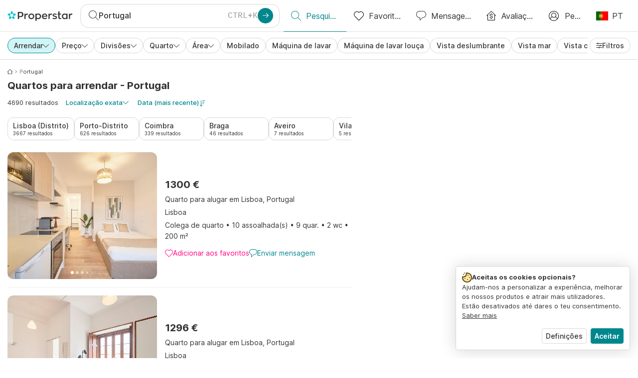

--- FILE ---
content_type: text/html; charset=utf-8
request_url: https://www.properstar.pt/portugal/alugar/quarto/mais-recentes
body_size: 104039
content:
<!doctype html>
<html class="html-search-page" dir="ltr" lang="pt-PT"><head><meta charSet="utf-8"/><link data-chunk="properstar" rel="preload" as="style" href="/assets/properstar.fd0922e310e7d0d2f82f.css"/><link data-chunk="app" rel="preload" as="script" href="/assets/runtime.5154029abdbc0cb80e24.js"/><link data-chunk="app" rel="preload" as="script" href="/assets/10459.d8e631094b6e8baebd32.js"/><link data-chunk="app" rel="preload" as="script" href="/assets/app.c3f54df704398a66f35f.js"/><link data-chunk="properstar" rel="preload" as="script" href="/assets/properstar.f5ab23c6aeec9b75e0e9.js"/><link data-chunk="components-modals-AutocompleteModal" rel="preload" as="script" href="/assets/2609.5f88db6b24c936db2438.chunk.js"/><link data-chunk="components-modals-AutocompleteModal" rel="preload" as="script" href="/assets/components-modals-AutocompleteModal.9d5a3f77ea9c362d12d9.chunk.js"/><link data-chunk="containers-SearchProvider" rel="preload" as="script" href="/assets/containers-SearchProvider.27b89287d3a016e1d482.chunk.js"/><link data-chunk="containers-MapSplitPage" rel="preload" as="script" href="/assets/80533.6723bf6d98277cc3da87.chunk.js"/><link data-chunk="containers-MapSplitPage" rel="preload" as="script" href="/assets/82613.f5a579b72aba99fef461.chunk.js"/><link data-chunk="containers-MapSplitPage" rel="preload" as="script" href="/assets/58617.d49a0cad303d71436f7c.chunk.js"/><link data-chunk="containers-MapSplitPage" rel="preload" as="script" href="/assets/11004.331ce58624ff7bba2552.chunk.js"/><link data-chunk="containers-MapSplitPage" rel="preload" as="script" href="/assets/80754.7cfd43cce13e3939bb67.chunk.js"/><link data-chunk="containers-MapSplitPage" rel="preload" as="script" href="/assets/71586.6e2a21f62ad3e53f2f88.chunk.js"/><link data-chunk="containers-MapSplitPage" rel="preload" as="script" href="/assets/74099.3c2858003651eeab8bb8.chunk.js"/><link data-chunk="containers-MapSplitPage" rel="preload" as="script" href="/assets/containers-MapSplitPage.cc27b754197ec79bd03a.chunk.js"/><link data-chunk="icons-search-thin-svg" rel="preload" as="script" href="/assets/icons-search-thin-svg.51d30ef548b12dbdeb82.chunk.js"/><link data-chunk="icons-arrow-right-thick-svg" rel="preload" as="script" href="/assets/icons-arrow-right-thick-svg.1aa001d3042cd0c62e8d.chunk.js"/><link data-chunk="icons-favorite-thin-svg" rel="preload" as="script" href="/assets/icons-favorite-thin-svg.47886d549791b401322b.chunk.js"/><link data-chunk="icons-chat-thin-svg" rel="preload" as="script" href="/assets/icons-chat-thin-svg.c4583a41af135206b99a.chunk.js"/><link data-chunk="icons-estimate-thin-svg" rel="preload" as="script" href="/assets/icons-estimate-thin-svg.e0716296994728d23b74.chunk.js"/><link data-chunk="icons-estimate-thick-svg" rel="preload" as="script" href="/assets/icons-estimate-thick-svg.300b8dc63937cef286fd.chunk.js"/><link data-chunk="icons-profile-thin-svg" rel="preload" as="script" href="/assets/icons-profile-thin-svg.82245d888bfbfccb4c2b.chunk.js"/><link data-chunk="icons-currency-20px-thin-svg" rel="preload" as="script" href="/assets/icons-currency-20px-thin-svg.1455690bd5209cddd349.chunk.js"/><link data-chunk="icons-left-arrow-svg" rel="preload" as="script" href="/assets/icons-left-arrow-svg.86dbda13201ef1be2208.chunk.js"/><link data-chunk="icons-filter-small-svg" rel="preload" as="script" href="/assets/icons-filter-small-svg.2a06578cb3d906061973.chunk.js"/><link data-chunk="icons-arrow-down-thin-small-svg" rel="preload" as="script" href="/assets/icons-arrow-down-thin-small-svg.c3a7c7661832dd233e2e.chunk.js"/><link data-chunk="containers-SearchPage" rel="preload" as="script" href="/assets/91033.d005353682dbd1eed970.chunk.js"/><link data-chunk="containers-SearchPage" rel="preload" as="script" href="/assets/66982.127ab01da97826df8364.chunk.js"/><link data-chunk="containers-SearchPage" rel="preload" as="script" href="/assets/43594.565691f665f250e654cf.chunk.js"/><link data-chunk="containers-SearchPage" rel="preload" as="script" href="/assets/82405.9b3d11c07efe5a4eedcf.chunk.js"/><link data-chunk="containers-SearchPage" rel="preload" as="script" href="/assets/2830.e1151fb85e601bf34dea.chunk.js"/><link data-chunk="containers-SearchPage" rel="preload" as="script" href="/assets/90205.40e6d5eeb03f3f21c533.chunk.js"/><link data-chunk="containers-SearchPage" rel="preload" as="script" href="/assets/19204.bbd58a774fc35c487b87.chunk.js"/><link data-chunk="containers-SearchPage" rel="preload" as="script" href="/assets/10535.b9d528ab92590cb75ec0.chunk.js"/><link data-chunk="containers-SearchPage" rel="preload" as="script" href="/assets/84025.cbf26577b4f4170cbb63.chunk.js"/><link data-chunk="containers-SearchPage" rel="preload" as="script" href="/assets/41910.adce665f4eb5bb9b18fd.chunk.js"/><link data-chunk="containers-SearchPage" rel="preload" as="script" href="/assets/66532.10ff311725aea50cb273.chunk.js"/><link data-chunk="containers-SearchPage" rel="preload" as="script" href="/assets/48610.b9f971db01e61c028cd0.chunk.js"/><link data-chunk="containers-SearchPage" rel="preload" as="script" href="/assets/containers-SearchPage.924c110e9f8d6e1104db.chunk.js"/><link data-chunk="icons-arrow-right-thin-small-svg" rel="preload" as="script" href="/assets/icons-arrow-right-thin-small-svg.a9b4623940a185d1ef8b.chunk.js"/><link data-chunk="icons-house-thin-small-svg" rel="preload" as="script" href="/assets/icons-house-thin-small-svg.272b86837d92902acda0.chunk.js"/><link data-chunk="icons-icon-sort-thin-svg" rel="preload" as="script" href="/assets/icons-icon-sort-thin-svg.ad1c2d2b0984cd8cd8c4.chunk.js"/><link data-chunk="icons-arrow-left-thin-small-svg" rel="preload" as="script" href="/assets/icons-arrow-left-thin-small-svg.b1d2ef2da8b9bf512cfd.chunk.js"/><link data-chunk="icons-favorite2-svg" rel="preload" as="script" href="/assets/icons-favorite2-svg.52c4a2a27b60ca5a4fac.chunk.js"/><link data-chunk="icons-chat2-svg" rel="preload" as="script" href="/assets/icons-chat2-svg.f5f1c58c195d27c10d97.chunk.js"/><link data-chunk="icons-draw-thin-svg" rel="preload" as="script" href="/assets/icons-draw-thin-svg.20ba7808f778b0455e3c.chunk.js"/><link data-chunk="icons-previous-svg" rel="preload" as="script" href="/assets/icons-previous-svg.baa6deee1ffdb714cfb9.chunk.js"/><link data-chunk="icons-next-svg" rel="preload" as="script" href="/assets/icons-next-svg.cd795a8019b1b138f49c.chunk.js"/><link data-chunk="icons-socialfacebook-svg" rel="preload" as="script" href="/assets/icons-socialfacebook-svg.45c0e9933550c3725da6.chunk.js"/><link data-chunk="icons-socialtwitter-svg" rel="preload" as="script" href="/assets/icons-socialtwitter-svg.0d0a0ffc050433fc8dda.chunk.js"/><link data-chunk="icons-socialinstagram-svg" rel="preload" as="script" href="/assets/icons-socialinstagram-svg.3eb5715768f2dc214b74.chunk.js"/><link data-chunk="icons-sociallinkedin-svg" rel="preload" as="script" href="/assets/icons-sociallinkedin-svg.02d37467ad58d3cddd0d.chunk.js"/><link data-chunk="icons-cookies-svg" rel="preload" as="script" href="/assets/icons-cookies-svg.022f44f6ba18c92f68dd.chunk.js"/><script>
      (function(w,d,s,l,i){w[l]=w[l]||[];gtag('consent','default',{"ad_storage":"denied","ad_user_data":"denied","ad_personalization":"denied","analytics_storage":"denied","personalization":"denied","security_storage":"denied"});
        w[l].push({'gtm.start': new Date().getTime(),event:'gtm.js', "culture":"pt-PT","countryISO":"pt","isTestEnvironment":false,"profile":{"id":635458193,"code":428391,"createdByAccountId":2,"creationDate":"2021-01-12T12:02:46.7","updateDate":"2025-03-26T06:08:44.917","lastVisitDate":"2026-01-20T04:13:47.44","regionalSettings":{"language":"en","currencyId":"EUR","isMetric":true},"profileType":"Bot","botType":"Generic Bot","authenticationState":"GuestUnknown","contactTypes":["Buyer"],"hubSpotContactId":21251326}});
      var f=d.getElementsByTagName(s)[0],j=d.createElement(s),dl=l!='dataLayer'?'&l='+l:'';
      j.async=true;j.src=
      'https://www.googletagmanager.com/gtm.js?id='+i+dl;f.parentNode.insertBefore(j,f);
      function gtag() {w[l].push(arguments);}
      })(window,document,'script','dataLayer','GTM-NLXM2K');
    </script><title data-react-helmet="true">4690 Novos anúncios de quartos para arrendar - Portugal | Properstar PT</title><link data-react-helmet="true" rel="alternate" href="https://www.properstar.pt/portugal/alugar/quarto/mais-recentes" hrefLang="pt-PT"/><link data-react-helmet="true" rel="alternate" href="https://www.properstar.ae/%D8%A7%D9%84%D8%A8%D8%B1%D8%AA%D8%BA%D8%A7%D9%84/%D8%B9%D9%82%D8%A7%D8%B1%D8%A7%D8%AA-%D9%84%D9%84%D8%A7%D9%8A%D8%AC%D8%A7%D8%B1/%D8%BA%D8%B1%D9%81%D8%A9/%D8%A7%D9%84%D8%A3%D9%83%D8%AB%D8%B1-%D8%AD%D8%AF%D8%A7%D8%AB%D8%A9" hrefLang="ar-AE"/><link data-react-helmet="true" rel="alternate" href="https://www.properstar.at/portugal/mieten/raum/neueste" hrefLang="de-AT"/><link data-react-helmet="true" rel="alternate" href="https://www.properstar.be/portugal/huur/kamer/meest-recent" hrefLang="nl-BE"/><link data-react-helmet="true" rel="alternate" href="https://www.properstar.be/portugal/louer/chambre/plus-recents" hrefLang="fr-BE"/><link data-react-helmet="true" rel="alternate" href="https://www.properstar.be/portugal/mieten/raum/neueste" hrefLang="de-BE"/><link data-react-helmet="true" rel="alternate" href="https://www.properstar.ca/portugal/rent/room/most-recent" hrefLang="en-CA"/><link data-react-helmet="true" rel="alternate" href="https://www.properstar.ca/portugal/louer/chambre/plus-recents" hrefLang="fr-CA"/><link data-react-helmet="true" rel="alternate" href="https://www.properstar.ch/portugal/louer/chambre/plus-recents" hrefLang="fr-CH"/><link data-react-helmet="true" rel="alternate" href="https://www.properstar.ch/portugal/mieten/raum/neueste" hrefLang="de-CH"/><link data-react-helmet="true" rel="alternate" href="https://www.properstar.ch/portogallo/affitare/camera/piu-recente" hrefLang="it-CH"/><link data-react-helmet="true" rel="alternate" href="https://www.properstar.co.nz/portugal/rent/room/most-recent" hrefLang="en-NZ"/><link data-react-helmet="true" rel="alternate" href="https://www.properstar.co.uk/portugal/rent/room/most-recent" hrefLang="en-GB"/><link data-react-helmet="true" rel="alternate" href="https://www.properstar.co.za/portugal/rent/room/most-recent" hrefLang="en-ZA"/><link data-react-helmet="true" rel="alternate" href="https://www.properstar.com/portugal/rent/room/most-recent" hrefLang="en-US"/><link data-react-helmet="true" rel="alternate" href="https://www.properstar.com/portugal/najam/soba/najnovije" hrefLang="hr"/><link data-react-helmet="true" rel="alternate" href="https://www.properstar.com/portugalsko/najomne/izba/najnovsie" hrefLang="sk"/><link data-react-helmet="true" rel="alternate" href="https://www.properstar.com.au/portugal/rent/room/most-recent" hrefLang="en-AU"/><link data-react-helmet="true" rel="alternate" href="https://www.properstar.com.br/portugal/alugar/quarto/mais-recentes" hrefLang="pt-BR"/><link data-react-helmet="true" rel="alternate" href="https://www.properstar.com.mx/portugal/alquiler/cuarto/mas-reciente" hrefLang="es-MX"/><link data-react-helmet="true" rel="alternate" href="https://www.properstar.com.tr/portekiz/kira/oda/en-son" hrefLang="tr"/><link data-react-helmet="true" rel="alternate" href="https://www.properstar.cz/portugalsko/pronajmout/pokoj/nejnovejsi" hrefLang="cs"/><link data-react-helmet="true" rel="alternate" href="https://www.properstar.de/portugal/mieten/raum/neueste" hrefLang="de-DE"/><link data-react-helmet="true" rel="alternate" href="https://www.properstar.dk/portugal/lejeboliger/v%C3%A6relse/seneste" hrefLang="da"/><link data-react-helmet="true" rel="alternate" href="https://www.properstar.es/portugal/alquiler/cuarto/mas-reciente" hrefLang="es-ES"/><link data-react-helmet="true" rel="alternate" href="https://www.properstar.fr/portugal/louer/chambre/plus-recents" hrefLang="fr-FR"/><link data-react-helmet="true" rel="alternate" href="https://www.properstar.gr/%CF%80%CE%BF%CF%81%CF%84%CE%BF%CE%B3%CE%B1%CE%BB%CE%B9%CE%B1/%CE%B5%CE%BD%CE%BF%CE%AF%CE%BA%CE%B9%CE%BF/%CE%B4%CF%89%CE%BC%CE%AC%CF%84%CE%B9%CE%BF/%CF%80%CE%B9%CE%BF-%CF%80%CF%81%CF%8C%CF%83%CF%86%CE%B1%CF%84%CE%BF" hrefLang="el"/><link data-react-helmet="true" rel="alternate" href="https://www.properstar.hk/portugal/rent/room/most-recent" hrefLang="en-HK"/><link data-react-helmet="true" rel="alternate" href="https://www.properstar.ie/portugal/rent/room/most-recent" hrefLang="en-IE"/><link data-react-helmet="true" rel="alternate" href="https://www.properstar.in/portugal/rent/room/most-recent" hrefLang="en-IN"/><link data-react-helmet="true" rel="alternate" href="https://www.properstar.it/portogallo/affitare/camera/piu-recente" hrefLang="it"/><link data-react-helmet="true" rel="alternate" href="https://www.properstar.jp/%E3%83%9B%E3%83%AB%E3%83%88%E3%82%AB%E3%83%AB/%E8%B3%83%E8%B2%B8/%E9%83%A8%E5%B1%8B/%E6%9C%80%E3%82%82-%E6%9C%80%E8%BF%91" hrefLang="ja"/><link data-react-helmet="true" rel="alternate" href="https://www.properstar.li/portugal/mieten/raum/neueste" hrefLang="de-LI"/><link data-react-helmet="true" rel="alternate" href="https://www.properstar.lu/portugal/louer/chambre/plus-recents" hrefLang="fr-LU"/><link data-react-helmet="true" rel="alternate" href="https://www.properstar.lu/portugal/mieten/raum/neueste" hrefLang="de-LU"/><link data-react-helmet="true" rel="alternate" href="https://www.properstar.mu/portugal/rent/room/most-recent" hrefLang="en-MU"/><link data-react-helmet="true" rel="alternate" href="https://www.properstar.nl/portugal/huur/kamer/meest-recent" hrefLang="nl"/><link data-react-helmet="true" rel="alternate" href="https://www.properstar.ph/portugal/rent/room/most-recent" hrefLang="en-PH"/><link data-react-helmet="true" rel="alternate" href="https://www.properstar.pl/portugalia/wynajem/pok%C3%B3j/najnowsze" hrefLang="pl"/><link data-react-helmet="true" rel="alternate" href="https://www.properstar.qa/%D8%A7%D9%84%D8%A8%D8%B1%D8%AA%D8%BA%D8%A7%D9%84/%D8%B9%D9%82%D8%A7%D8%B1%D8%A7%D8%AA-%D9%84%D9%84%D8%A7%D9%8A%D8%AC%D8%A7%D8%B1/%D8%BA%D8%B1%D9%81%D8%A9/%D8%A7%D9%84%D8%A3%D9%83%D8%AB%D8%B1-%D8%AD%D8%AF%D8%A7%D8%AB%D8%A9" hrefLang="ar-QA"/><link data-react-helmet="true" rel="alternate" href="https://www.properstar.ro/portugalia/chirie/camer%C4%83/cele-mai-recente" hrefLang="ro"/><link data-react-helmet="true" rel="alternate" href="https://www.properstar.ru/%D0%BF%D0%BE%D1%80%D1%82%D1%83%D0%B3%D0%B0%D0%BB%D0%B8%D1%8F/%D0%B0%D1%80%D0%B5%D0%BD%D0%B4%D0%B0/%D0%BA%D0%BE%D0%BC%D0%BD%D0%B0%D1%82%D0%B0/%D0%BF%D0%BE%D1%81%D0%BB%D0%B5%D0%B4%D0%BD%D0%B8%D0%B5-%D0%B4%D0%BE%D0%B1%D0%B0%D0%B2%D0%BB%D0%B5%D0%BD%D0%BD%D1%8B%D0%B5" hrefLang="ru"/><link data-react-helmet="true" rel="alternate" href="https://www.properstar.se/portugal/hyra/rum/senaste" hrefLang="sv"/><link data-react-helmet="true" rel="alternate" href="https://www.properstar.sg/portugal/rent/room/most-recent" hrefLang="en-SG"/><link data-react-helmet="true" rel="alternate" href="https://www.sodichan.com/%E8%91%A1%E8%90%84%E7%89%99/%E7%A7%9F%E6%88%BF/%E6%88%BF%E9%97%B4/%E6%9C%80%E6%96%B0%E7%9A%84" hrefLang="zh"/><link data-react-helmet="true" rel="alternate" href="https://www.sodichan.com/%E8%91%A1%E8%90%84%E7%89%99/%E7%A7%9F%E6%88%BF/%E6%88%BF%E9%97%B4/%E6%9C%80%E6%96%B0%E7%9A%84" hrefLang="zh-Hans-HK"/><link data-react-helmet="true" rel="canonical" href="https://www.properstar.pt/portugal/alugar/quarto/mais-recentes"/><link data-react-helmet="true" rel="next" href="https://www.properstar.pt/portugal/alugar/quarto/mais-recentes?p=2"/><meta data-react-helmet="true" name="robots" content="index, follow"/><meta data-react-helmet="true" name="apple-itunes-app" content="app-id=1253028900, app-argument=listglobally.properstar://search?transactionType=Rent&amp;propertyTypes=%5B%22Room%22%5D&amp;placeId=ChIJ1SZCvy0kMgsRQfBOHAlLuCo&amp;currency=EUR"/><meta data-react-helmet="true" name="description" content="Explora 4690 novidades em quartos para para arrendar em Portugal na Properstar. Descobre os anúncios mais recentes em Portugal."/><meta data-react-helmet="true" property="og:type" content="website"/><meta data-react-helmet="true" property="og:title" content="4690 Novos anúncios de quartos para arrendar - Portugal | Properstar PT"/><meta data-react-helmet="true" property="og:description" content="Explora 4690 novidades em quartos para para arrendar em Portugal na Properstar. Descobre os anúncios mais recentes em Portugal."/><meta data-react-helmet="true" property="og:site_name" content="Properstar PT"/><meta data-react-helmet="true" property="og:locale" content="pt_PT"/><meta data-react-helmet="true" property="og:image" content="https://res.listglobally.com/places/193788/35c443b08e5175de4ae5ecbb8d97f05d?fit=fill&amp;w=800&amp;h=420"/><meta data-react-helmet="true" property="og:image:width" content="800"/><meta data-react-helmet="true" property="og:image:height" content="420"/><meta data-react-helmet="true" property="og:url" content="https://www.properstar.pt/portugal/alugar/quarto/mais-recentes"/><link rel="icon" type="image/png" href="/assets/properstar/favicon-16x16.png" sizes="16x16"/><link rel="icon" type="image/png" href="/assets/properstar/favicon-32x32.png" sizes="32x32"/><link rel="icon" type="image/png" href="/assets/properstar/favicon-96x96.png" sizes="96x96"/><link rel="icon" type="image/png" href="/assets/properstar/favicon-120x120.png" sizes="120x120"/><link rel="icon" type="image/png" sizes="192x192" href="/assets/properstar/android-icon-192x192.png"/><link rel="apple-touch-icon-precomposed" sizes="57x57" href="/assets/properstar/apple-touch-icon-57x57.png"/><link rel="apple-touch-icon-precomposed" sizes="60x60" href="/assets/properstar/apple-touch-icon-60x60.png"/><link rel="apple-touch-icon-precomposed" sizes="72x72" href="/assets/properstar/apple-touch-icon-72x72.png"/><link rel="apple-touch-icon-precomposed" sizes="76x76" href="/assets/properstar/apple-touch-icon-76x76.png"/><link rel="apple-touch-icon-precomposed" sizes="114x114" href="/assets/properstar/apple-touch-icon-114x114.png"/><link rel="apple-touch-icon-precomposed" sizes="120x120" href="/assets/properstar/apple-touch-icon-120x120.png"/><link rel="apple-touch-icon-precomposed" sizes="144x144" href="/assets/properstar/apple-touch-icon-144x144.png"/><link rel="apple-touch-icon-precomposed" sizes="152x152" href="/assets/properstar/apple-touch-icon-152x152.png"/><link rel="apple-touch-icon-precomposed" sizes="180x180" href="/assets/properstar/apple-touch-icon-180x180.png"/><link rel="mask-icon" href="/assets/properstar/safari-pinned-tab.svg" color="#00878E"/><meta name="msapplication-TileColor" content="#00878E"/><meta name="msapplication-TileImage" content="/assets/properstar/mstile-144x144.png"/><meta name="msapplication-square70x70logo" content="/assets/properstar/mstile-70x70.png"/><meta name="msapplication-square150x150logo" content="/assets/properstar/mstile-150x150.png"/><meta name="msapplication-wide310x150logo" content="/assets/properstar/mstile-310x150.png"/><meta name="msapplication-square310x310logo" content="/assets/properstar/mstile-310x310.png"/><link rel="manifest" href="/assets/properstar/manifest.webmanifest"/><meta name="theme-color" content="#00878E"/><link rel="shortcut icon" type="image/x-icon" href="/assets/properstar/favicon.ico"/><meta name="application-name" content="Properstar PT"/><meta name="format-detection" content="telephone=no"/><meta name="viewport" content="width=device-width, initial-scale=1.0, maximum-scale=1.0, user-scalable=no, viewport-fit=cover, interactive-widget=resizes-content"/><script data-react-helmet="true" type="application/ld+json">{"@context":"http://schema.org","@type":"BreadcrumbList","itemListElement":[{"@type":"ListItem","position":1,"name":"Início","item":"https://www.properstar.pt/"},{"@type":"ListItem","position":2,"name":"Portugal","item":"https://www.properstar.pt/portugal/alugar/quarto/mais-recentes"}]}</script><script data-react-helmet="true" type="application/ld+json">{"@context":"https://schema.org","@type":"ItemList","name":"Quarto para alugar em Portugal","numberOfItems":4690,"itemListElement":[{"@type":"ListItem","position":1,"item":{"@type":"RealEstateListing","name":"Quarto para alugar em Lisboa, Portugal","url":"https://www.properstar.pt/anuncio/112476989","datePosted":"2025-12-17","mainEntity":{"@type":"Accommodation","numberOfBedrooms":9,"numberOfBathroomsTotal":2,"address":{"@type":"PostalAddress","addressLocality":"Lisboa","addressCountry":"PT"}},"offers":{"@type":"Offer","availability":"https://schema.org/InStock","price":1300,"priceCurrency":"EUR"}}},{"@type":"ListItem","position":2,"item":{"@type":"RealEstateListing","name":"Quarto para alugar em Lisboa, Portugal","url":"https://www.properstar.pt/anuncio/112327193","datePosted":"2025-12-11","mainEntity":{"@type":"Accommodation","numberOfBedrooms":11,"numberOfBathroomsTotal":3,"address":{"@type":"PostalAddress","addressLocality":"Lisboa","addressCountry":"PT"}},"offers":{"@type":"Offer","availability":"https://schema.org/InStock","price":1296,"priceCurrency":"EUR"}}},{"@type":"ListItem","position":3,"item":{"@type":"RealEstateListing","name":"Quarto para alugar em Porto-Concelho, Portugal","url":"https://www.properstar.pt/anuncio/112328271","datePosted":"2025-12-11","mainEntity":{"@type":"Accommodation","numberOfBedrooms":2,"numberOfBathroomsTotal":2,"address":{"@type":"PostalAddress","addressLocality":"Porto-Concelho","addressCountry":"PT"}},"offers":{"@type":"Offer","availability":"https://schema.org/InStock","price":1500,"priceCurrency":"EUR"}}},{"@type":"ListItem","position":4,"item":{"@type":"RealEstateListing","name":"Quarto para alugar em Lisboa, Portugal","url":"https://www.properstar.pt/anuncio/108567598","datePosted":"2025-07-15","mainEntity":{"@type":"Accommodation","numberOfBedrooms":8,"numberOfBathroomsTotal":6,"address":{"@type":"PostalAddress","addressLocality":"Lisboa","addressCountry":"PT"}},"offers":{"@type":"Offer","availability":"https://schema.org/InStock","price":1140,"priceCurrency":"EUR"}}},{"@type":"ListItem","position":5,"item":{"@type":"RealEstateListing","name":"Quarto para alugar em Lisboa, Portugal","url":"https://www.properstar.pt/anuncio/108567595","datePosted":"2025-07-15","mainEntity":{"@type":"Accommodation","numberOfBedrooms":8,"numberOfBathroomsTotal":6,"address":{"@type":"PostalAddress","addressLocality":"Lisboa","addressCountry":"PT"}},"offers":{"@type":"Offer","availability":"https://schema.org/InStock","price":1140,"priceCurrency":"EUR"}}}]}</script><link data-chunk="properstar" rel="stylesheet" href="/assets/properstar.fd0922e310e7d0d2f82f.css"/></head><body><noscript><iframe style="display:none;visibility:hidden" src="//www.googletagmanager.com/ns.html?id=GTM-NLXM2K" height="0" width="0"></iframe></noscript><main id="app"><div class="split-template  search-page-split-container has-search-filters"><div class="header"><div class="header-inner"><div class="header-inner-logo"><a class="link header-inner-logo-link" data-gtm-nav-click="Logo" href="/"></a></div><div class="filter-autocomplete-wrapper"><button type="button" class="autocomplete-cta-button filter-autocomplete-cta btn btn-outline-secondary"><div class="icon-bubble-wrapper"><i class="icon" aria-hidden="true"><span class="icon-wrapper" data-icon-name="search-thin"><svg width="20" height="20"><defs><path id="search-thin_svg__a" d="M8 15c-3.86 0-7-3.141-7-7 0-3.86 3.14-7 7-7s7 3.14 7 7c0 3.859-3.14 7-7 7m11.854 4.146l-5.863-5.862A7.958 7.958 0 0016 8c0-4.411-3.59-8-8-8-4.411 0-8 3.589-8 8 0 4.41 3.589 8 8 8a7.958 7.958 0 005.284-2.01l5.862 5.864a.502.502 0 00.708 0 .502.502 0 000-.708"></path></defs><use xlink:href="#search-thin_svg__a" fill-rule="evenodd"></use></svg></span></i></div><div class="search-target-values"><span class="search-target-name">Portugal</span></div><i class="icon btn btn-primary btn-sm icon-only with-icon autocomplete-cta-arrow small" aria-hidden="true"><span class="icon-wrapper" data-icon-name="arrow-right-thick"><svg viewBox="0 0 20 20"><path d="M1 9h15.586l-5.293-5.293a.999.999 0 111.414-1.414l7 7a.999.999 0 010 1.414l-7 7a.997.997 0 01-1.414 0 .999.999 0 010-1.414L16.586 11H1a1 1 0 110-2" fill-rule="evenodd"></path></svg></span></i></button></div><nav class="main-navigation"><li class="list-item main-navigation-item primary-item"><a aria-current="page" class="link main-navigation-item-link active" data-gtm-nav-click="Search" href="/"><i class="icon" aria-hidden="true"><span class="icon-wrapper" data-icon-name="search-thin"><svg width="20" height="20"><defs><path id="search-thin_svg__a" d="M8 15c-3.86 0-7-3.141-7-7 0-3.86 3.14-7 7-7s7 3.14 7 7c0 3.859-3.14 7-7 7m11.854 4.146l-5.863-5.862A7.958 7.958 0 0016 8c0-4.411-3.59-8-8-8-4.411 0-8 3.589-8 8 0 4.41 3.589 8 8 8a7.958 7.958 0 005.284-2.01l5.862 5.864a.502.502 0 00.708 0 .502.502 0 000-.708"></path></defs><use xlink:href="#search-thin_svg__a" fill-rule="evenodd"></use></svg></span></i><span class="nav-item-text">Pesquisar</span></a></li><li class="list-item main-navigation-item primary-item"><a class="link main-navigation-item-link" data-gtm-nav-click="Favorites" href="/favorites"><i class="icon" aria-hidden="true"><span class="icon-wrapper" data-icon-name="favorite-thin"><svg width="20" height="20" viewBox="0 0 20 20"><g fill-rule="evenodd"><path d="M6.065 2a5.052 5.052 0 00-3.582 1.48A5.04 5.04 0 001 7.062c0 1.353.527 2.625 1.483 3.582L10 18.16l7.517-7.516A5.036 5.036 0 0019 7.062a5.036 5.036 0 00-1.483-3.582 5.072 5.072 0 00-7.163 0 .499.499 0 01-.707 0A5.052 5.052 0 006.065 2M10 19.367a.5.5 0 01-.353-.146l-7.871-7.87A6.027 6.027 0 010 7.062c0-1.62.631-3.143 1.776-4.289C4.026.523 7.621.416 10 2.446c2.38-2.03 5.974-1.924 8.224.327A6.027 6.027 0 0120 7.063a6.027 6.027 0 01-1.776 4.288l-7.87 7.87a.504.504 0 01-.354.146" fill-rule="nonzero"></path></g></svg></span></i><span class="nav-item-text">Favoritos</span></a></li><li class="list-item main-navigation-item primary-item"><a href="/messages/" class="link main-navigation-item-link" data-gtm-nav-click="Chat"><i class="icon" aria-hidden="true"><span class="icon-wrapper" data-icon-name="chat-thin"><svg viewBox="0 0 20 20"><path d="M7 1C3.691 1 1 3.691 1 7s2.691 6 6 6h.5a.5.5 0 01.5.5v3.793l4.146-4.147A.504.504 0 0112.5 13h.5c3.309 0 6-2.691 6-6s-2.691-6-6-6H7zm.5 18a.5.5 0 01-.5-.5V14c-3.86 0-7-3.141-7-7s3.14-7 7-7h6c3.86 0 7 3.141 7 7s-3.14 7-7 7h-.293l-4.853 4.854A.504.504 0 017.5 19z" fill="#333" fill-rule="evenodd"></path></svg></span></i><span class="nav-item-text">Mensagens</span></a></li><li class="list-item main-navigation-item primary-item nav-item-condition-icon estimate-item"><a class="link main-navigation-item-link" data-gtm-nav-click="Estimate" href="/my-properties"><i class="icon icon-inactive" aria-hidden="true"><span class="icon-wrapper" data-icon-name="estimate-thin"><svg width="19" height="19"><path d="M9.784.089l.07.057 9 9a.5.5 0 01-.638.765l-.07-.057L17 8.707V18.5a.5.5 0 01-.41.492L16.5 19h-14a.5.5 0 01-.492-.41L2 18.5V8.706L.854 9.854a.5.5 0 01-.638.058l-.07-.058a.5.5 0 01-.057-.638l.057-.07 9-9A.5.5 0 019.784.09zM9.5 1.207L3 7.706V18h13V7.707l-6.5-6.5zM9.5 5a.5.5 0 01.492.41L10 5.5v.535c1.405.196 2.5 1.203 2.5 2.465a.5.5 0 11-1 0c0-.8-.874-1.5-2-1.5s-2 .7-2 1.5c0 .76.789 1.43 1.833 1.495L9.5 10c1.635 0 3 1.092 3 2.5 0 1.262-1.095 2.27-2.5 2.465v.535a.5.5 0 01-.992.09L9 15.5v-.534c-1.404-.196-2.5-1.204-2.5-2.466a.5.5 0 111 0c0 .8.874 1.5 2 1.5s2-.7 2-1.5c0-.76-.789-1.43-1.833-1.495L9.5 11c-1.635 0-3-1.092-3-2.5 0-1.262 1.096-2.27 2.5-2.466V5.5a.5.5 0 01.5-.5z" fill-rule="evenodd"></path></svg></span></i><i class="icon icon-active" aria-hidden="true"><span class="icon-wrapper" data-icon-name="estimate-thick"><svg width="20" height="20"><path fill-rule="evenodd" d="M16 18H4V8.41l6-6 6 6V18zm3.7-8.7l-9-9a1 1 0 00-1.4 0l-9 9a1 1 0 101.4 1.4l.3-.29V19a1 1 0 001 1h14a1 1 0 001-1v-8.59l.3.3a1 1 0 001.4 0 1 1 0 000-1.42zM10 5a1 1 0 011 .88v.24a3.26 3.26 0 012.37 2.07 1 1 0 01-1.86.73l-.04-.11c-.12-.38-.59-.71-1.18-.8h-.15L10 8h-.15c-.79.06-1.34.53-1.34 1 0 .44.5.89 1.2.98l.16.02H10c1.89 0 3.5 1.29 3.5 3 0 1.4-1.07 2.51-2.5 2.88V16a1 1 0 01-2 .12v-.24a3.26 3.26 0 01-2.37-2.07 1 1 0 011.86-.72l.04.1c.14.44.73.81 1.47.81.87 0 1.5-.5 1.5-1 0-.47-.55-.94-1.36-1h-.37c-1.8-.1-3.27-1.36-3.27-3 0-1.4 1.07-2.5 2.5-2.87V6a1 1 0 011-1z"></path></svg></span></i><span class="nav-item-text">Avaliação</span></a></li><li class="list-item main-navigation-item profile-settings settings-holder"><div class="profile-settings-dropdown dropdown dropup"><button data-gtm-nav-click="Profile" aria-haspopup="true" class="btn btn-dropdown-toggle main-navigation-item-link" aria-expanded="false"><i class="icon" aria-hidden="true"><span class="icon-wrapper" data-icon-name="profile-thin"><svg width="20" height="20" viewBox="0 0 20 20"><g fill-rule="evenodd"><path d="M10 0C4.48 0 0 4.48 0 10s4.48 10 10 10 10-4.48 10-10S15.52 0 10 0zM6.706 12.261a7.54 7.54 0 00-3.524 3.612A8.981 8.981 0 0010 19a8.981 8.981 0 006.818-3.127 7.54 7.54 0 00-3.524-3.612A4.98 4.98 0 0110 13.5a4.98 4.98 0 01-3.294-1.239zm10.787 2.724A8.954 8.954 0 0019 10c0-4.967-4.033-9-9-9s-9 4.033-9 9c0 1.843.555 3.558 1.507 4.985A8.547 8.547 0 016 11.5a5.003 5.003 0 014-8 5.003 5.003 0 014 8 8.548 8.548 0 013.492 3.486zM10 12.5c-2.208 0-4-1.792-4-4 0-2.207 1.792-4 4-4s4 1.793 4 4c0 2.208-1.792 4-4 4z"></path></g></svg></span></i><span class="nav-item-text">Perfil</span></button><div tabindex="-1" role="menu" aria-hidden="true" class="dropdown-menu dropdown-menu-end" data-bs-popper="static"></div></div></li><li class="list-item regional-settings users-allowed"><div class="regional-setting-dropdown dropdown"><button data-gtm-nav-click="Regional Settings" aria-haspopup="true" class="btn btn-dropdown-toggle main-navigation-item-link" aria-expanded="false"><div class="culture-item"><div class="flag"><picture><source srcSet="/assets/flags/1x/pt.png 1x, /assets/flags/2x/pt.png 2x"/><img src="/assets/flags/1x/pt.png" alt="PT"/></picture></div><div class="captions"><div class="primary-caption">PT</div></div></div></button><div tabindex="-1" role="menu" aria-hidden="true" class="dropdown-menu dropdown-menu-end" data-bs-popper="static"><div class="settings-holder-panel regional-panel"><span class="settings-holder-panel-title">Preferências de navegação</span><button type="button" data-gtm-nav-click="Regional Settings - Culture" class="settings-holder-item btn btn-tertiary"><div class="button-content"><div class="flag"><picture><source srcSet="/assets/flags/1x/pt.png 1x, /assets/flags/2x/pt.png 2x"/><img src="/assets/flags/1x/pt.png" alt="PT"/></picture></div>Português, Portugal</div></button><button type="button" data-gtm-nav-click="Regional Settings - Currency" class="settings-holder-item btn btn-tertiary with-icon"><div class="button-icon icon-left have-icon"><i class="icon" aria-hidden="true"><span class="icon-wrapper" data-icon-name="currency-20px-thin"><svg width="20" height="20"><path d="M9.5 0C14.165 0 18 1.678 18 4l.001 1.382C19.247 6.068 20 6.971 20 8v3c0 1.281-1.168 2.366-2.998 3.082L17 16c0 2.322-3.835 4-8.5 4S0 18.322 0 16v-3c0-1.281 1.168-2.366 2.998-3.082v-.3C1.753 8.932 1 8.029 1 7V4c0-2.322 3.835-4 8.5-4zm6.502 14.927C14.566 16.195 11.732 17 8.5 17s-6.064-.805-7.501-2.072L1 16c0 1.544 3.328 3 7.5 3s7.5-1.456 7.5-3l.002-1.073zM3 11l-.152.069C1.695 11.607 1 12.294 1 13c0 1.544 3.328 3 7.5 3 2.469 0 4.642-.51 6.005-1.246-.936.16-1.949.246-3.005.246C6.835 15 3 13.322 3 11zm16.002-1.073C17.566 11.195 14.732 12 11.5 12c-2.981 0-5.624-.685-7.143-1.786l-.358-.131L4 11c0 1.544 3.328 3 7.5 3s7.5-1.456 7.5-3l.002-1.073zm-1-3.378L18 7c0 2.149-3.285 3.747-7.473 3.973L11.5 11c4.172 0 7.5-1.456 7.5-3 0-.51-.363-1.01-.999-1.451zm-1-.622C15.566 7.195 12.732 8 9.5 8s-6.064-.805-7.501-2.072L2 7c0 1.544 3.328 3 7.5 3S17 8.544 17 7l.002-1.073zM9.5 1C5.328 1 2 2.456 2 4s3.328 3 7.5 3S17 5.544 17 4c0-1.508-3.175-2.932-7.21-2.998L9.5 1z" fill="#333" fill-rule="evenodd"></path></svg></span></i></div><div class="button-content">EUR</div></button></div></div></div></li></nav></div></div><div class="search-filters"><div class="search-inner-autocomplete"><button type="button" class="autocomplete-back-button btn btn-secondary btn-white btn-md icon-only with-icon"><div class="button-icon icon-left have-icon"><i class="icon" aria-hidden="true"><span class="icon-wrapper" data-icon-name="left-arrow"><svg width="20" height="20" viewBox="0 0 20 20"><g fill-rule="evenodd"><path d="M19.5 9H1.707l7.147-7.146a.502.502 0 00-.708-.708l-8 8a.502.502 0 000 .708l8 8a.502.502 0 00.708 0 .502.502 0 000-.708L1.707 10H19.5a.5.5 0 000-1" fill-rule="nonzero"></path></g></svg></span></i></div><div class="button-content"></div></button><div class="filter-autocomplete-wrapper"><button type="button" class="autocomplete-cta-button filter-autocomplete-cta btn btn-outline-secondary"><div class="icon-bubble-wrapper"><i class="icon" aria-hidden="true"><span class="icon-wrapper" data-icon-name="search-thin"><svg width="20" height="20"><defs><path id="search-thin_svg__a" d="M8 15c-3.86 0-7-3.141-7-7 0-3.86 3.14-7 7-7s7 3.14 7 7c0 3.859-3.14 7-7 7m11.854 4.146l-5.863-5.862A7.958 7.958 0 0016 8c0-4.411-3.59-8-8-8-4.411 0-8 3.589-8 8 0 4.41 3.589 8 8 8a7.958 7.958 0 005.284-2.01l5.862 5.864a.502.502 0 00.708 0 .502.502 0 000-.708"></path></defs><use xlink:href="#search-thin_svg__a" fill-rule="evenodd"></use></svg></span></i></div><div class="search-target-values"><span class="search-target-name">Portugal</span></div></button></div><div class="save-search-group"></div></div><div class="search-inner" body-scroll-lock-ignore="true"><div></div><div class="search-filter-mobile-btn"><button class="filter-button more-button btn btn-outline-secondary btn-sm rounded-pill with-icon"><div class="button-icon icon-left have-icon"><i class="icon small" aria-hidden="true"><span class="icon-wrapper" data-icon-name="filter-small"><svg width="12" height="12"><path fill-rule="evenodd" d="M6 10a.501.501 0 01-.5-.5c0-.275.225-.5.5-.5s.5.225.5.5-.225.5-.5.5m5.5-1H7.408C7.201 8.419 6.651 8 6 8c-.651 0-1.201.419-1.408 1H.5a.5.5 0 000 1h4.092c.207.581.757 1 1.408 1 .651 0 1.201-.419 1.408-1H11.5a.5.5 0 000-1m-3-3a.501.501 0 01-.5-.5c0-.275.225-.5.5-.5s.5.225.5.5-.225.5-.5.5m3-1H9.908c-.207-.581-.757-1-1.408-1-.651 0-1.201.419-1.408 1H.5a.5.5 0 000 1h6.592c.207.581.757 1 1.408 1 .651 0 1.201-.419 1.408-1H11.5a.5.5 0 000-1m-8-4c.275 0 .5.225.5.5s-.225.5-.5.5a.501.501 0 01-.5-.5c0-.275.225-.5.5-.5m-3 1h1.592c.207.581.757 1 1.408 1 .651 0 1.201-.419 1.408-1H11.5a.5.5 0 000-1H4.908C4.701.419 4.151 0 3.5 0c-.651 0-1.201.419-1.408 1H.5a.5.5 0 000 1"></path></svg></span></i></div><div class="button-content"><span>Filtros</span></div></button><button type="button" class="filter-button more-button btn btn-outline-secondary btn-sm rounded-pill with-icon"><div class="button-icon icon-left have-icon"><i class="icon small" aria-hidden="true"><span class="icon-wrapper" data-icon-name="filter-small"><svg width="12" height="12"><path fill-rule="evenodd" d="M6 10a.501.501 0 01-.5-.5c0-.275.225-.5.5-.5s.5.225.5.5-.225.5-.5.5m5.5-1H7.408C7.201 8.419 6.651 8 6 8c-.651 0-1.201.419-1.408 1H.5a.5.5 0 000 1h4.092c.207.581.757 1 1.408 1 .651 0 1.201-.419 1.408-1H11.5a.5.5 0 000-1m-3-3a.501.501 0 01-.5-.5c0-.275.225-.5.5-.5s.5.225.5.5-.225.5-.5.5m3-1H9.908c-.207-.581-.757-1-1.408-1-.651 0-1.201.419-1.408 1H.5a.5.5 0 000 1h6.592c.207.581.757 1 1.408 1 .651 0 1.201-.419 1.408-1H11.5a.5.5 0 000-1m-8-4c.275 0 .5.225.5.5s-.225.5-.5.5a.501.501 0 01-.5-.5c0-.275.225-.5.5-.5m-3 1h1.592c.207.581.757 1 1.408 1 .651 0 1.201-.419 1.408-1H11.5a.5.5 0 000-1H4.908C4.701.419 4.151 0 3.5 0c-.651 0-1.201.419-1.408 1H.5a.5.5 0 000 1"></path></svg></span></i></div><div class="button-content"><span>Filtros</span></div></button></div><div class="filter-groups"><div class="dropdown-drawer search-filter-item filter-btn filter-types-dropdown"><button type="button" class="trigger-btn btn btn-outline-primary btn-sm rounded-pill btn-block with-icon"><div class="button-content"><span>Arrendar</span></div><div class="button-icon icon-right have-icon"><i class="icon small" aria-hidden="true"><span class="icon-wrapper" data-icon-name="arrow-down-thin-small"><svg width="12" height="12" viewBox="0 0 12 12"><g fill-rule="evenodd"><path d="M11.854 3.854l-5.5 5.5a.502.502 0 01-.708 0l-5.5-5.5a.502.502 0 01.708-.708L6 8.293l5.146-5.147a.502.502 0 01.708.708z"></path></g></svg></span></i></div></button></div><div class="dropdown-drawer search-filter-item"><div class="resetable-filter-btn"><button type="button" class="trigger-btn trigger-btn btn btn-outline-secondary btn-sm rounded-pill with-icon"><div class="button-content"><span><span>Preço</span></span></div><div class="button-icon icon-right have-icon"><i class="icon small" aria-hidden="true"><span class="icon-wrapper" data-icon-name="arrow-down-thin-small"><svg width="12" height="12" viewBox="0 0 12 12"><g fill-rule="evenodd"><path d="M11.854 3.854l-5.5 5.5a.502.502 0 01-.708 0l-5.5-5.5a.502.502 0 01.708-.708L6 8.293l5.146-5.147a.502.502 0 01.708.708z"></path></g></svg></span></i></div></button></div></div><div class="dropdown-drawer search-filter-item"><div class="resetable-filter-btn"><button type="button" class="trigger-btn trigger-btn btn btn-outline-secondary btn-sm rounded-pill with-icon"><div class="button-content"><span><span>Divisões</span></span></div><div class="button-icon icon-right have-icon"><i class="icon small" aria-hidden="true"><span class="icon-wrapper" data-icon-name="arrow-down-thin-small"><svg width="12" height="12" viewBox="0 0 12 12"><g fill-rule="evenodd"><path d="M11.854 3.854l-5.5 5.5a.502.502 0 01-.708 0l-5.5-5.5a.502.502 0 01.708-.708L6 8.293l5.146-5.147a.502.502 0 01.708.708z"></path></g></svg></span></i></div></button></div></div><div class="dropdown-drawer search-filter-item filter-btn filter-types-dropdown"><button type="button" class="trigger-btn btn btn-outline-secondary btn-sm rounded-pill btn-block with-icon"><div class="button-content"><span>Quarto</span></div><div class="button-icon icon-right have-icon"><i class="icon small" aria-hidden="true"><span class="icon-wrapper" data-icon-name="arrow-down-thin-small"><svg width="12" height="12" viewBox="0 0 12 12"><g fill-rule="evenodd"><path d="M11.854 3.854l-5.5 5.5a.502.502 0 01-.708 0l-5.5-5.5a.502.502 0 01.708-.708L6 8.293l5.146-5.147a.502.502 0 01.708.708z"></path></g></svg></span></i></div></button></div><div class="dropdown-drawer search-filter-item"><div class="resetable-filter-btn"><button type="button" class="trigger-btn trigger-btn btn btn-outline-secondary btn-sm rounded-pill with-icon"><div class="button-content"><span><span>Área</span></span></div><div class="button-icon icon-right have-icon"><i class="icon small" aria-hidden="true"><span class="icon-wrapper" data-icon-name="arrow-down-thin-small"><svg width="12" height="12" viewBox="0 0 12 12"><g fill-rule="evenodd"><path d="M11.854 3.854l-5.5 5.5a.502.502 0 01-.708 0l-5.5-5.5a.502.502 0 01.708-.708L6 8.293l5.146-5.147a.502.502 0 01.708.708z"></path></g></svg></span></i></div></button></div></div><div class="filter-btn-group"><button type="button" class="trigger-btn btn btn-outline-secondary btn-sm rounded-pill"><span>Mobilado</span></button><button type="button" class="trigger-btn btn btn-outline-secondary btn-sm rounded-pill"><span>Máquina de lavar</span></button><button type="button" class="trigger-btn btn btn-outline-secondary btn-sm rounded-pill"><span>Máquina de lavar louça</span></button><button type="button" class="trigger-btn btn btn-outline-secondary btn-sm rounded-pill"><span>Vista deslumbrante</span></button><button type="button" class="trigger-btn btn btn-outline-secondary btn-sm rounded-pill"><span>Vista mar</span></button><button type="button" class="trigger-btn btn btn-outline-secondary btn-sm rounded-pill"><span>Vista cidade</span></button></div></div><div class="search-action"><button type="button" class="filter-button more-button btn btn-outline-secondary btn-sm rounded-pill with-icon"><div class="button-icon icon-left have-icon"><i class="icon small" aria-hidden="true"><span class="icon-wrapper" data-icon-name="filter-small"><svg width="12" height="12"><path fill-rule="evenodd" d="M6 10a.501.501 0 01-.5-.5c0-.275.225-.5.5-.5s.5.225.5.5-.225.5-.5.5m5.5-1H7.408C7.201 8.419 6.651 8 6 8c-.651 0-1.201.419-1.408 1H.5a.5.5 0 000 1h4.092c.207.581.757 1 1.408 1 .651 0 1.201-.419 1.408-1H11.5a.5.5 0 000-1m-3-3a.501.501 0 01-.5-.5c0-.275.225-.5.5-.5s.5.225.5.5-.225.5-.5.5m3-1H9.908c-.207-.581-.757-1-1.408-1-.651 0-1.201.419-1.408 1H.5a.5.5 0 000 1h6.592c.207.581.757 1 1.408 1 .651 0 1.201-.419 1.408-1H11.5a.5.5 0 000-1m-8-4c.275 0 .5.225.5.5s-.225.5-.5.5a.501.501 0 01-.5-.5c0-.275.225-.5.5-.5m-3 1h1.592c.207.581.757 1 1.408 1 .651 0 1.201-.419 1.408-1H11.5a.5.5 0 000-1H4.908C4.701.419 4.151 0 3.5 0c-.651 0-1.201.419-1.408 1H.5a.5.5 0 000 1"></path></svg></span></i></div><div class="button-content"><span>Filtros</span></div></button><div class="save-search-group"></div></div></div></div><div class="split-template-content"><div class="split-template-content-panels"><div class="split-template-content-panels-pane __1"><div class="pane-inner"><div class="results-list search-page-results grid-container"><div class="search-head "><div class="breadcrumb-container"><nav class="" aria-label="breadcrumb"><ol class="breadcrumb"><li class="breadcrumb-item"><i class="icon separator small" aria-hidden="true"><span class="icon-wrapper" data-icon-name="arrow-right-thin-small"><svg width="12" height="12" viewBox="0 0 12 12"><g fill-rule="evenodd"><path d="M3.854 11.854l5.5-5.5a.502.502 0 000-.708l-5.5-5.5a.502.502 0 00-.708.708L8.293 6l-5.147 5.146a.502.502 0 00.708.708z"></path></g></svg></span></i><a class="link breadcrumb-text" dir="auto" data-gtm-click="breadcrumb-link" href="/"><i class="icon" aria-hidden="true"><span class="icon-wrapper" data-icon-name="house-thin-small"><svg width="12" height="12" viewBox="0 0 12 12"><g fill-rule="evenodd"><path d="M2 11h8V5.207l-4-4-4 4V11zm8.5 1h-9a.5.5 0 01-.5-.5V6.207l-.146.147a.502.502 0 01-.708-.708l5.5-5.5a.502.502 0 01.708 0l5.5 5.5a.502.502 0 010 .708.502.502 0 01-.708 0L11 6.207V11.5a.5.5 0 01-.5.5z"></path></g></svg></span></i></a></li><li class="active breadcrumb-item" aria-current="page"><i class="icon separator small" aria-hidden="true"><span class="icon-wrapper" data-icon-name="arrow-right-thin-small"><svg width="12" height="12" viewBox="0 0 12 12"><g fill-rule="evenodd"><path d="M3.854 11.854l5.5-5.5a.502.502 0 000-.708l-5.5-5.5a.502.502 0 00-.708.708L8.293 6l-5.147 5.146a.502.502 0 00.708.708z"></path></g></svg></span></i><span class="breadcrumb-text" dir="auto">Portugal</span></li></ol></nav></div><div class="search-description search-title"><h1 class="heading search-main-title h3" dir="auto">Quartos para arrendar - Portugal<!-- --> </h1></div><div class="search-head-pane has-preferred-filters"><div class="search-head-counter"><div class="total-results"><span>4690 resultados</span></div></div><div class="search-head-location-filter-mode"><div class="search-location-filter-mode"><div class="dropdown-drawer"><button type="button" data-gtm-click="search-mode-open" class="btn btn-tertiary btn-sm with-icon"><div class="button-content"><span>Localização exata</span></div><div class="button-icon icon-right have-icon"><i class="icon small" aria-hidden="true"><span class="icon-wrapper" data-icon-name="arrow-down-thin-small"><svg width="12" height="12" viewBox="0 0 12 12"><g fill-rule="evenodd"><path d="M11.854 3.854l-5.5 5.5a.502.502 0 01-.708 0l-5.5-5.5a.502.502 0 01.708-.708L6 8.293l5.146-5.147a.502.502 0 01.708.708z"></path></g></svg></span></i></div></button></div></div></div><div class="search-head-sorting"><div class="search-sorting"><div class="dropdown-drawer"><button type="button" class="filter-btn btn btn-tertiary btn-sm with-icon"><div class="button-content"><span>Data (mais recente)</span></div><div class="button-icon icon-right have-icon"><i class="icon small" aria-hidden="true"><span class="icon-wrapper" data-icon-name="icon-sort-thin"><svg width="12" height="12" viewBox="0 0 12 12"><path d="M4 10.276V.5a.5.5 0 111 0v9.776L6.143 9.11a.5.5 0 01.714.7l-2 2.04a.5.5 0 01-.714 0l-2-2.04a.5.5 0 01.714-.7L4 10.276zM7.5 7h2a.5.5 0 100-1h-2a.5.5 0 100 1zm0-3h2.997a.5.5 0 100-1H7.5a.5.5 0 100 1zm0-3h4.002a.5.5 0 00.5-.5.5.5 0 00-.5-.5H7.5a.5.5 0 100 1z" fill-rule="evenodd"></path></svg></span></i></div></button></div></div></div></div></div><div class="top-locations popular-locations top-links-list"><div class="top-locations-list-mobile-wrapper"><div class="top-locations-list"><a title="Lisboa (Distrito)" data-gtm-psl-position="top" class="link btn btn-outline-secondary btn-sm" href="/portugal/distrito-de-lisboa/alugar/quarto"><div>Lisboa (Distrito)</div><span class="top-locations-count">3667 resultados</span></a><a title="Porto-Distrito" data-gtm-psl-position="top" class="link btn btn-outline-secondary btn-sm" href="/portugal/distrito-de-porto/alugar/quarto"><div>Porto-Distrito</div><span class="top-locations-count">626 resultados</span></a><a title="Coimbra" data-gtm-psl-position="top" class="link btn btn-outline-secondary btn-sm" href="/portugal/distrito-de-coimbra/alugar/quarto"><div>Coimbra</div><span class="top-locations-count">339 resultados</span></a><a title="Braga" data-gtm-psl-position="top" class="link btn btn-outline-secondary btn-sm" href="/portugal/distrito-de-braga/alugar/quarto"><div>Braga</div><span class="top-locations-count">46 resultados</span></a><a title="Aveiro" data-gtm-psl-position="top" class="link btn btn-outline-secondary btn-sm" href="/portugal/distrito-de-aveiro/alugar/quarto"><div>Aveiro</div><span class="top-locations-count">7 resultados</span></a><a title="Vila Real" data-gtm-psl-position="top" class="link btn btn-outline-secondary btn-sm" href="/portugal/distrito-de-vila-real/alugar/quarto"><div>Vila Real</div><span class="top-locations-count">5 resultados</span></a></div></div><div class="react-horizontal-scrolling-menu--wrapper top-locations-wrapper"><div class="react-horizontal-scrolling-menu--header"></div><div class="react-horizontal-scrolling-menu--inner-wrapper"><div class="react-horizontal-scrolling-menu--arrow-left"><button type="button" class="btn btn-secondary btn-white btn-sm disabled icon-only with-icon"><div class="button-icon icon-left have-icon"><i class="icon small" aria-hidden="true"><span class="icon-wrapper" data-icon-name="arrow-left-thin-small"><svg width="12" height="12" viewBox="0 0 12 12"><g fill-rule="evenodd"><path d="M8.146 11.854l-5.5-5.5a.502.502 0 010-.708l5.5-5.5a.502.502 0 01.708.708L3.707 6l5.147 5.146a.502.502 0 01-.708.708z"></path></g></svg></span></i></div><div class="button-content"></div></button></div><div class="react-horizontal-scrolling-menu--scroll-container top-locations-list"><div class="react-horizontal-scrolling-menu--item " data-key="3064990" data-index="0"><a title="Lisboa (Distrito)" data-gtm-psl-position="top" class="link btn btn-outline-secondary btn-sm" href="/portugal/distrito-de-lisboa/alugar/quarto"><div>Lisboa (Distrito)</div><span class="top-locations-count">3667 resultados</span></a></div><div class="react-horizontal-scrolling-menu--item " data-key="689771" data-index="1"><a title="Porto-Distrito" data-gtm-psl-position="top" class="link btn btn-outline-secondary btn-sm" href="/portugal/distrito-de-porto/alugar/quarto"><div>Porto-Distrito</div><span class="top-locations-count">626 resultados</span></a></div><div class="react-horizontal-scrolling-menu--item " data-key="1242918" data-index="2"><a title="Coimbra" data-gtm-psl-position="top" class="link btn btn-outline-secondary btn-sm" href="/portugal/distrito-de-coimbra/alugar/quarto"><div>Coimbra</div><span class="top-locations-count">339 resultados</span></a></div><div class="react-horizontal-scrolling-menu--item " data-key="2701579" data-index="3"><a title="Braga" data-gtm-psl-position="top" class="link btn btn-outline-secondary btn-sm" href="/portugal/distrito-de-braga/alugar/quarto"><div>Braga</div><span class="top-locations-count">46 resultados</span></a></div><div class="react-horizontal-scrolling-menu--item " data-key="1231788" data-index="4"><a title="Aveiro" data-gtm-psl-position="top" class="link btn btn-outline-secondary btn-sm" href="/portugal/distrito-de-aveiro/alugar/quarto"><div>Aveiro</div><span class="top-locations-count">7 resultados</span></a></div><div class="react-horizontal-scrolling-menu--item " data-key="2512004" data-index="5"><a title="Vila Real" data-gtm-psl-position="top" class="link btn btn-outline-secondary btn-sm" href="/portugal/distrito-de-vila-real/alugar/quarto"><div>Vila Real</div><span class="top-locations-count">5 resultados</span></a></div></div><div class="react-horizontal-scrolling-menu--arrow-right"><button type="button" class="btn btn-secondary btn-white btn-sm disabled icon-only with-icon"><div class="button-content"></div><div class="button-icon icon-right have-icon"><i class="icon small" aria-hidden="true"><span class="icon-wrapper" data-icon-name="arrow-right-thin-small"><svg width="12" height="12" viewBox="0 0 12 12"><g fill-rule="evenodd"><path d="M3.854 11.854l5.5-5.5a.502.502 0 000-.708l-5.5-5.5a.502.502 0 00-.708.708L8.293 6l-5.147 5.146a.502.502 0 00.708.708z"></path></g></svg></span></i></div></button></div></div><div class="react-horizontal-scrolling-menu--footer"></div></div></div><div class="items-list-small"><article class="item-adaptive card-basic vendor-hidden"><div class="item-picture"><div class="item-images"><a class="link" href="/anuncio/112476989"><picture class="picture-fit image-gallery-picture"><source type="image/avif" srcSet="https://files-api.properstar.com/api/v2/files/abbc4bce-ccd0-481a-8990-c56b61b8e2a8/1?mode=crop&amp;width=300&amp;height=255&amp;format=avif, https://files-api.properstar.com/api/v2/files/abbc4bce-ccd0-481a-8990-c56b61b8e2a8/1?mode=crop&amp;width=600&amp;height=510&amp;format=avif 2x"/><source type="image/jpeg" srcSet="https://files-api.properstar.com/api/v2/files/abbc4bce-ccd0-481a-8990-c56b61b8e2a8/1?mode=crop&amp;width=300&amp;height=255&amp;format=jpeg, https://files-api.properstar.com/api/v2/files/abbc4bce-ccd0-481a-8990-c56b61b8e2a8/1?mode=crop&amp;width=600&amp;height=510&amp;format=jpeg 2x"/><img fetchpriority="high" src="https://files-api.properstar.com/api/v2/files/abbc4bce-ccd0-481a-8990-c56b61b8e2a8/1?mode=crop&amp;width=300&amp;height=255&amp;format=jpeg"/></picture></a></div><div class="scrollable-view item-images-scrollable" body-scroll-lock-ignore="true"><div class="scrollable-view-inner"><div class="scrollable-view-item"><a class="link" href="/anuncio/112476989"><div class="picture-wrapper"><picture class="picture-fit item-picture-img"><source type="image/avif" srcSet="https://files-api.properstar.com/api/v2/files/abbc4bce-ccd0-481a-8990-c56b61b8e2a8/1?mode=crop&amp;width=512&amp;height=384&amp;format=avif, https://files-api.properstar.com/api/v2/files/abbc4bce-ccd0-481a-8990-c56b61b8e2a8/1?mode=crop&amp;width=1024&amp;height=768&amp;format=avif 2x"/><source type="image/jpeg" srcSet="https://files-api.properstar.com/api/v2/files/abbc4bce-ccd0-481a-8990-c56b61b8e2a8/1?mode=crop&amp;width=512&amp;height=384&amp;format=jpeg, https://files-api.properstar.com/api/v2/files/abbc4bce-ccd0-481a-8990-c56b61b8e2a8/1?mode=crop&amp;width=1024&amp;height=768&amp;format=jpeg 2x"/><img fetchpriority="high" src="https://files-api.properstar.com/api/v2/files/abbc4bce-ccd0-481a-8990-c56b61b8e2a8/1?mode=crop&amp;width=512&amp;height=384&amp;format=jpeg"/></picture></div></a></div><div class="scrollable-view-item"><a class="link" href="/anuncio/112476989"><div class="picture-wrapper"><picture class="picture-fit item-picture-img"><source type="image/avif" srcSet="https://files-api.properstar.com/api/v2/files/6a972a18-1430-4aa3-b63f-7a1253c5a8a3/1?mode=crop&amp;width=512&amp;height=384&amp;format=avif, https://files-api.properstar.com/api/v2/files/6a972a18-1430-4aa3-b63f-7a1253c5a8a3/1?mode=crop&amp;width=1024&amp;height=768&amp;format=avif 2x"/><source type="image/jpeg" srcSet="https://files-api.properstar.com/api/v2/files/6a972a18-1430-4aa3-b63f-7a1253c5a8a3/1?mode=crop&amp;width=512&amp;height=384&amp;format=jpeg, https://files-api.properstar.com/api/v2/files/6a972a18-1430-4aa3-b63f-7a1253c5a8a3/1?mode=crop&amp;width=1024&amp;height=768&amp;format=jpeg 2x"/><img src="https://files-api.properstar.com/api/v2/files/6a972a18-1430-4aa3-b63f-7a1253c5a8a3/1?mode=crop&amp;width=512&amp;height=384&amp;format=jpeg" loading="lazy"/></picture></div></a></div></div></div><div class="item-badges"></div></div><div class="item-data"><div class="listing-price"><div class="listing-price-main"><span>1300 €</span></div></div><a class="link listing-title stretched-link" href="/anuncio/112476989">Quarto para alugar em Lisboa, Portugal</a><div class="item-location" title="Lisboa">Lisboa</div><div class="item-highlights">Colega de quarto • 10 assoalhada(s) • 9 quar. • 2  wc • 200 m²</div></div><div class="item-contact"><button type="button" class="favorites favorite-button btn btn-link btn-white btn-sm with-icon"><div class="button-icon icon-left have-icon"><i class="icon small" aria-hidden="true"><span class="icon-wrapper" data-icon-name="favorite2"><svg fill="none" viewBox="0 0 16 16"><path fill="#FF007F" fill-rule="evenodd" d="M14.567 2.433a4.895 4.895 0 010 6.92l-6.213 6.214a.5.5 0 01-.707 0L1.432 9.354A4.893 4.893 0 018 2.113a4.894 4.894 0 016.567.32zm-.707.707a3.893 3.893 0 00-5.506 0 .5.5 0 01-.707 0A3.893 3.893 0 102.14 8.646L8 14.506l5.859-5.86a3.893 3.893 0 000-5.506z" clip-rule="evenodd"></path></svg></span></i></div><div class="button-content"><span>Adicionar aos favoritos</span></div></button><button type="button" class="leadrequest-button btn btn-link btn-white btn-sm with-icon"><div class="button-icon icon-left have-icon"><i class="icon small" aria-hidden="true"><span class="icon-wrapper" data-icon-name="chat2"><svg fill="none" viewBox="0 0 16 16"><path fill="#00878E" fill-rule="evenodd" d="M4 10.793a5.506 5.506 0 01-4-5.292C0 2.463 2.464 0 5.5 0h5A5.502 5.502 0 0116 5.5a5.501 5.501 0 01-5.5 5.498h-.793l-4.853 4.855a.504.504 0 01-.545.108.5.5 0 01-.308-.462v-4.707zm1-.393v3.892l4.147-4.146A.502.502 0 019.5 10h1a4.5 4.5 0 000-9h-5A4.503 4.503 0 001 5.5a4.505 4.505 0 003.6 4.41.499.499 0 01.4.49z" clip-rule="evenodd"></path></svg></span></i></div><div class="button-content"><span>Enviar mensagem</span></div></button></div></article><article class="item-adaptive card-basic vendor-hidden"><div class="item-picture"><div class="item-images"><a class="link" href="/anuncio/112327193"><picture class="picture-fit image-gallery-picture"><source type="image/avif" srcSet="https://files-api.properstar.com/api/v2/files/ad33192b-1afa-49fb-886e-d7d34c8d49c1/1?mode=crop&amp;width=300&amp;height=255&amp;format=avif, https://files-api.properstar.com/api/v2/files/ad33192b-1afa-49fb-886e-d7d34c8d49c1/1?mode=crop&amp;width=600&amp;height=510&amp;format=avif 2x"/><source type="image/jpeg" srcSet="https://files-api.properstar.com/api/v2/files/ad33192b-1afa-49fb-886e-d7d34c8d49c1/1?mode=crop&amp;width=300&amp;height=255&amp;format=jpeg, https://files-api.properstar.com/api/v2/files/ad33192b-1afa-49fb-886e-d7d34c8d49c1/1?mode=crop&amp;width=600&amp;height=510&amp;format=jpeg 2x"/><img src="https://files-api.properstar.com/api/v2/files/ad33192b-1afa-49fb-886e-d7d34c8d49c1/1?mode=crop&amp;width=300&amp;height=255&amp;format=jpeg" loading="lazy"/></picture></a></div><div class="scrollable-view item-images-scrollable" body-scroll-lock-ignore="true"><div class="scrollable-view-inner"><div class="scrollable-view-item"><a class="link" href="/anuncio/112327193"><div class="picture-wrapper"><picture class="picture-fit item-picture-img"><source type="image/avif" srcSet="https://files-api.properstar.com/api/v2/files/ad33192b-1afa-49fb-886e-d7d34c8d49c1/1?mode=crop&amp;width=512&amp;height=384&amp;format=avif, https://files-api.properstar.com/api/v2/files/ad33192b-1afa-49fb-886e-d7d34c8d49c1/1?mode=crop&amp;width=1024&amp;height=768&amp;format=avif 2x"/><source type="image/jpeg" srcSet="https://files-api.properstar.com/api/v2/files/ad33192b-1afa-49fb-886e-d7d34c8d49c1/1?mode=crop&amp;width=512&amp;height=384&amp;format=jpeg, https://files-api.properstar.com/api/v2/files/ad33192b-1afa-49fb-886e-d7d34c8d49c1/1?mode=crop&amp;width=1024&amp;height=768&amp;format=jpeg 2x"/><img src="https://files-api.properstar.com/api/v2/files/ad33192b-1afa-49fb-886e-d7d34c8d49c1/1?mode=crop&amp;width=512&amp;height=384&amp;format=jpeg" loading="lazy"/></picture></div></a></div><div class="scrollable-view-item"><a class="link" href="/anuncio/112327193"><div class="picture-wrapper"><picture class="picture-fit item-picture-img"><source type="image/avif" srcSet="https://files-api.properstar.com/api/v2/files/234b39c9-c802-46dd-b87b-c17d461c9c72/1?mode=crop&amp;width=512&amp;height=384&amp;format=avif, https://files-api.properstar.com/api/v2/files/234b39c9-c802-46dd-b87b-c17d461c9c72/1?mode=crop&amp;width=1024&amp;height=768&amp;format=avif 2x"/><source type="image/jpeg" srcSet="https://files-api.properstar.com/api/v2/files/234b39c9-c802-46dd-b87b-c17d461c9c72/1?mode=crop&amp;width=512&amp;height=384&amp;format=jpeg, https://files-api.properstar.com/api/v2/files/234b39c9-c802-46dd-b87b-c17d461c9c72/1?mode=crop&amp;width=1024&amp;height=768&amp;format=jpeg 2x"/><img src="https://files-api.properstar.com/api/v2/files/234b39c9-c802-46dd-b87b-c17d461c9c72/1?mode=crop&amp;width=512&amp;height=384&amp;format=jpeg" loading="lazy"/></picture></div></a></div></div></div><div class="item-badges"></div></div><div class="item-data"><div class="listing-price"><div class="listing-price-main"><span>1296 €</span></div></div><a class="link listing-title stretched-link" href="/anuncio/112327193">Quarto para alugar em Lisboa, Portugal</a><div class="item-location" title="Lisboa">Lisboa</div><div class="item-highlights">Colega de quarto • 12 assoalhada(s) • 11 quar. • 3  wc • 250 m²</div></div><div class="item-contact"><button type="button" class="favorites favorite-button btn btn-link btn-white btn-sm with-icon"><div class="button-icon icon-left have-icon"><i class="icon small" aria-hidden="true"><span class="icon-wrapper" data-icon-name="favorite2"><svg fill="none" viewBox="0 0 16 16"><path fill="#FF007F" fill-rule="evenodd" d="M14.567 2.433a4.895 4.895 0 010 6.92l-6.213 6.214a.5.5 0 01-.707 0L1.432 9.354A4.893 4.893 0 018 2.113a4.894 4.894 0 016.567.32zm-.707.707a3.893 3.893 0 00-5.506 0 .5.5 0 01-.707 0A3.893 3.893 0 102.14 8.646L8 14.506l5.859-5.86a3.893 3.893 0 000-5.506z" clip-rule="evenodd"></path></svg></span></i></div><div class="button-content"><span>Adicionar aos favoritos</span></div></button><button type="button" class="leadrequest-button btn btn-link btn-white btn-sm with-icon"><div class="button-icon icon-left have-icon"><i class="icon small" aria-hidden="true"><span class="icon-wrapper" data-icon-name="chat2"><svg fill="none" viewBox="0 0 16 16"><path fill="#00878E" fill-rule="evenodd" d="M4 10.793a5.506 5.506 0 01-4-5.292C0 2.463 2.464 0 5.5 0h5A5.502 5.502 0 0116 5.5a5.501 5.501 0 01-5.5 5.498h-.793l-4.853 4.855a.504.504 0 01-.545.108.5.5 0 01-.308-.462v-4.707zm1-.393v3.892l4.147-4.146A.502.502 0 019.5 10h1a4.5 4.5 0 000-9h-5A4.503 4.503 0 001 5.5a4.505 4.505 0 003.6 4.41.499.499 0 01.4.49z" clip-rule="evenodd"></path></svg></span></i></div><div class="button-content"><span>Enviar mensagem</span></div></button></div></article><article class="item-adaptive card-basic vendor-hidden"><div class="item-picture"><div class="item-images"><a class="link" href="/anuncio/112328271"><picture class="picture-fit image-gallery-picture"><source type="image/avif" srcSet="https://files-api.properstar.com/api/v2/files/9eb3f70b-64b0-4684-b425-b244e83e14b3/1?mode=crop&amp;width=300&amp;height=255&amp;format=avif, https://files-api.properstar.com/api/v2/files/9eb3f70b-64b0-4684-b425-b244e83e14b3/1?mode=crop&amp;width=600&amp;height=510&amp;format=avif 2x"/><source type="image/jpeg" srcSet="https://files-api.properstar.com/api/v2/files/9eb3f70b-64b0-4684-b425-b244e83e14b3/1?mode=crop&amp;width=300&amp;height=255&amp;format=jpeg, https://files-api.properstar.com/api/v2/files/9eb3f70b-64b0-4684-b425-b244e83e14b3/1?mode=crop&amp;width=600&amp;height=510&amp;format=jpeg 2x"/><img src="https://files-api.properstar.com/api/v2/files/9eb3f70b-64b0-4684-b425-b244e83e14b3/1?mode=crop&amp;width=300&amp;height=255&amp;format=jpeg" loading="lazy"/></picture></a></div><div class="scrollable-view item-images-scrollable" body-scroll-lock-ignore="true"><div class="scrollable-view-inner"><div class="scrollable-view-item"><a class="link" href="/anuncio/112328271"><div class="picture-wrapper"><picture class="picture-fit item-picture-img"><source type="image/avif" srcSet="https://files-api.properstar.com/api/v2/files/9eb3f70b-64b0-4684-b425-b244e83e14b3/1?mode=crop&amp;width=512&amp;height=384&amp;format=avif, https://files-api.properstar.com/api/v2/files/9eb3f70b-64b0-4684-b425-b244e83e14b3/1?mode=crop&amp;width=1024&amp;height=768&amp;format=avif 2x"/><source type="image/jpeg" srcSet="https://files-api.properstar.com/api/v2/files/9eb3f70b-64b0-4684-b425-b244e83e14b3/1?mode=crop&amp;width=512&amp;height=384&amp;format=jpeg, https://files-api.properstar.com/api/v2/files/9eb3f70b-64b0-4684-b425-b244e83e14b3/1?mode=crop&amp;width=1024&amp;height=768&amp;format=jpeg 2x"/><img src="https://files-api.properstar.com/api/v2/files/9eb3f70b-64b0-4684-b425-b244e83e14b3/1?mode=crop&amp;width=512&amp;height=384&amp;format=jpeg" loading="lazy"/></picture></div></a></div><div class="scrollable-view-item"><a class="link" href="/anuncio/112328271"><div class="picture-wrapper"><picture class="picture-fit item-picture-img"><source type="image/avif" srcSet="https://files-api.properstar.com/api/v2/files/c623145e-af3d-4b62-827c-69ffddfd2ab9/1?mode=crop&amp;width=512&amp;height=384&amp;format=avif, https://files-api.properstar.com/api/v2/files/c623145e-af3d-4b62-827c-69ffddfd2ab9/1?mode=crop&amp;width=1024&amp;height=768&amp;format=avif 2x"/><source type="image/jpeg" srcSet="https://files-api.properstar.com/api/v2/files/c623145e-af3d-4b62-827c-69ffddfd2ab9/1?mode=crop&amp;width=512&amp;height=384&amp;format=jpeg, https://files-api.properstar.com/api/v2/files/c623145e-af3d-4b62-827c-69ffddfd2ab9/1?mode=crop&amp;width=1024&amp;height=768&amp;format=jpeg 2x"/><img src="https://files-api.properstar.com/api/v2/files/c623145e-af3d-4b62-827c-69ffddfd2ab9/1?mode=crop&amp;width=512&amp;height=384&amp;format=jpeg" loading="lazy"/></picture></div></a></div></div></div><div class="item-badges"></div></div><div class="item-data"><div class="listing-price"><div class="listing-price-main"><span>1500 €</span></div></div><a class="link listing-title stretched-link" href="/anuncio/112328271">Quarto para alugar em Porto-Concelho, Portugal</a><div class="item-location" title="Porto-Concelho, Campo 24 de Agosto">Porto-Concelho, Campo 24 de Agosto</div><div class="item-highlights">Colega de quarto • 3 assoalhada(s) • 2 quar. • 2  wc • 90 m²</div></div><div class="item-contact"><button type="button" class="favorites favorite-button btn btn-link btn-white btn-sm with-icon"><div class="button-icon icon-left have-icon"><i class="icon small" aria-hidden="true"><span class="icon-wrapper" data-icon-name="favorite2"><svg fill="none" viewBox="0 0 16 16"><path fill="#FF007F" fill-rule="evenodd" d="M14.567 2.433a4.895 4.895 0 010 6.92l-6.213 6.214a.5.5 0 01-.707 0L1.432 9.354A4.893 4.893 0 018 2.113a4.894 4.894 0 016.567.32zm-.707.707a3.893 3.893 0 00-5.506 0 .5.5 0 01-.707 0A3.893 3.893 0 102.14 8.646L8 14.506l5.859-5.86a3.893 3.893 0 000-5.506z" clip-rule="evenodd"></path></svg></span></i></div><div class="button-content"><span>Adicionar aos favoritos</span></div></button><button type="button" class="leadrequest-button btn btn-link btn-white btn-sm with-icon"><div class="button-icon icon-left have-icon"><i class="icon small" aria-hidden="true"><span class="icon-wrapper" data-icon-name="chat2"><svg fill="none" viewBox="0 0 16 16"><path fill="#00878E" fill-rule="evenodd" d="M4 10.793a5.506 5.506 0 01-4-5.292C0 2.463 2.464 0 5.5 0h5A5.502 5.502 0 0116 5.5a5.501 5.501 0 01-5.5 5.498h-.793l-4.853 4.855a.504.504 0 01-.545.108.5.5 0 01-.308-.462v-4.707zm1-.393v3.892l4.147-4.146A.502.502 0 019.5 10h1a4.5 4.5 0 000-9h-5A4.503 4.503 0 001 5.5a4.505 4.505 0 003.6 4.41.499.499 0 01.4.49z" clip-rule="evenodd"></path></svg></span></i></div><div class="button-content"><span>Enviar mensagem</span></div></button></div></article><div class="draw-on-map-banner item-adaptive serp"><div class="draw-on-map-banner-wrapper"><div class="draw-on-map-banner-content"><div class="draw-on-map icon-container"><i class="icon draw-icon" aria-hidden="true"><span class="icon-wrapper" data-icon-name="draw-thin"><svg width="20" height="20" viewBox="0 0 20 20"><g fill-rule="evenodd"><path d="M6.04 8.63L14.203.47a1.61 1.61 0 012.272 0l2.057 2.055a1.611 1.611 0 010 2.272l-6.193 6.193c.547.174 1.032.322 1.427.439 1.491.44 2.703 1.145 3.44 1.995.54.624.834 1.329.834 2.075 0 1.026-.557 1.988-1.544 2.757C15.152 19.303 12.986 20 10.54 20c-2.81 0-5.248-.476-6.459-1.144-.708-.39-1.04-.887-1.04-1.357a.5.5 0 011 0c0 .095.083.168.182.253.198.17.488.321.85.463 1.233.48 3.224.785 5.467.785 2.19 0 4.138-.595 5.342-1.533.713-.556 1.158-1.226 1.158-1.967 0-.654-.352-1.247-.924-1.758-.643-.573-1.558-1.037-2.633-1.354a72.078 72.078 0 01-1.938-.604l-3.28 3.28a.5.5 0 01-.265.138l-4.411.79a.5.5 0 01-.58-.58L3.797 11a.5.5 0 01.139-.266l1.349-1.349a28.745 28.745 0 01-2.028-1.022C1.782 7.537.615 6.641.074 5.761a.5.5 0 01.852-.523c.475.772 1.524 1.527 2.82 2.253.706.395 1.486.777 2.294 1.14zm-1.92 6.25l2.761-.494-2.267-2.268-.495 2.763zm.877-3.792l2.915 2.915 8.326-8.327-2.914-2.914-8.327 8.326zm11.948-6.12l.88-.878a.609.609 0 00-.001-.858l-2.057-2.056a.607.607 0 00-.857 0l-.879.879 2.914 2.914z"></path></g></svg></span></i></div><div class="draw-on-map textblock"><h3 class="heading" dir="auto"><span>A localização é tudo.</span></h3><span>Define a tua área personalizada e encontra a casa perfeita.</span></div><button type="button" class="draw-on-map stretched-link btn btn-primary"><span>Desenhar no mapa</span></button></div></div></div><article class="item-adaptive card-basic vendor-hidden"><div class="item-picture"><div class="item-images"><a class="link" href="/anuncio/108567598"><picture class="picture-fit image-gallery-picture"><source type="image/avif" srcSet="https://files-api.properstar.com/api/v2/files/534ff6f5-5ace-45fe-8671-015a93a4011a/1?mode=crop&amp;width=300&amp;height=255&amp;format=avif, https://files-api.properstar.com/api/v2/files/534ff6f5-5ace-45fe-8671-015a93a4011a/1?mode=crop&amp;width=600&amp;height=510&amp;format=avif 2x"/><source type="image/jpeg" srcSet="https://files-api.properstar.com/api/v2/files/534ff6f5-5ace-45fe-8671-015a93a4011a/1?mode=crop&amp;width=300&amp;height=255&amp;format=jpeg, https://files-api.properstar.com/api/v2/files/534ff6f5-5ace-45fe-8671-015a93a4011a/1?mode=crop&amp;width=600&amp;height=510&amp;format=jpeg 2x"/><img src="https://files-api.properstar.com/api/v2/files/534ff6f5-5ace-45fe-8671-015a93a4011a/1?mode=crop&amp;width=300&amp;height=255&amp;format=jpeg" loading="lazy"/></picture></a></div><div class="scrollable-view item-images-scrollable" body-scroll-lock-ignore="true"><div class="scrollable-view-inner"><div class="scrollable-view-item"><a class="link" href="/anuncio/108567598"><div class="picture-wrapper"><picture class="picture-fit item-picture-img"><source type="image/avif" srcSet="https://files-api.properstar.com/api/v2/files/534ff6f5-5ace-45fe-8671-015a93a4011a/1?mode=crop&amp;width=512&amp;height=384&amp;format=avif, https://files-api.properstar.com/api/v2/files/534ff6f5-5ace-45fe-8671-015a93a4011a/1?mode=crop&amp;width=1024&amp;height=768&amp;format=avif 2x"/><source type="image/jpeg" srcSet="https://files-api.properstar.com/api/v2/files/534ff6f5-5ace-45fe-8671-015a93a4011a/1?mode=crop&amp;width=512&amp;height=384&amp;format=jpeg, https://files-api.properstar.com/api/v2/files/534ff6f5-5ace-45fe-8671-015a93a4011a/1?mode=crop&amp;width=1024&amp;height=768&amp;format=jpeg 2x"/><img src="https://files-api.properstar.com/api/v2/files/534ff6f5-5ace-45fe-8671-015a93a4011a/1?mode=crop&amp;width=512&amp;height=384&amp;format=jpeg" loading="lazy"/></picture></div></a></div><div class="scrollable-view-item"><a class="link" href="/anuncio/108567598"><div class="picture-wrapper"><picture class="picture-fit item-picture-img"><source type="image/avif" srcSet="https://files-api.properstar.com/api/v2/files/863791d5-2611-4cd7-95f8-437fe9407b01/1?mode=crop&amp;width=512&amp;height=384&amp;format=avif, https://files-api.properstar.com/api/v2/files/863791d5-2611-4cd7-95f8-437fe9407b01/1?mode=crop&amp;width=1024&amp;height=768&amp;format=avif 2x"/><source type="image/jpeg" srcSet="https://files-api.properstar.com/api/v2/files/863791d5-2611-4cd7-95f8-437fe9407b01/1?mode=crop&amp;width=512&amp;height=384&amp;format=jpeg, https://files-api.properstar.com/api/v2/files/863791d5-2611-4cd7-95f8-437fe9407b01/1?mode=crop&amp;width=1024&amp;height=768&amp;format=jpeg 2x"/><img src="https://files-api.properstar.com/api/v2/files/863791d5-2611-4cd7-95f8-437fe9407b01/1?mode=crop&amp;width=512&amp;height=384&amp;format=jpeg" loading="lazy"/></picture></div></a></div></div></div><div class="item-badges"></div></div><div class="item-data"><div class="listing-price"><div class="listing-price-main"><span>1140 €</span></div></div><a class="link listing-title stretched-link" href="/anuncio/108567598">Quarto para alugar em Lisboa, Portugal</a><div class="item-location" title="Lisboa">Lisboa</div><div class="item-highlights">Colega de quarto • 9 assoalhada(s) • 8 quar. • 6  wc • 14 m²</div></div><div class="item-contact"><button type="button" class="favorites favorite-button btn btn-link btn-white btn-sm with-icon"><div class="button-icon icon-left have-icon"><i class="icon small" aria-hidden="true"><span class="icon-wrapper" data-icon-name="favorite2"><svg fill="none" viewBox="0 0 16 16"><path fill="#FF007F" fill-rule="evenodd" d="M14.567 2.433a4.895 4.895 0 010 6.92l-6.213 6.214a.5.5 0 01-.707 0L1.432 9.354A4.893 4.893 0 018 2.113a4.894 4.894 0 016.567.32zm-.707.707a3.893 3.893 0 00-5.506 0 .5.5 0 01-.707 0A3.893 3.893 0 102.14 8.646L8 14.506l5.859-5.86a3.893 3.893 0 000-5.506z" clip-rule="evenodd"></path></svg></span></i></div><div class="button-content"><span>Adicionar aos favoritos</span></div></button><button type="button" class="leadrequest-button btn btn-link btn-white btn-sm with-icon"><div class="button-icon icon-left have-icon"><i class="icon small" aria-hidden="true"><span class="icon-wrapper" data-icon-name="chat2"><svg fill="none" viewBox="0 0 16 16"><path fill="#00878E" fill-rule="evenodd" d="M4 10.793a5.506 5.506 0 01-4-5.292C0 2.463 2.464 0 5.5 0h5A5.502 5.502 0 0116 5.5a5.501 5.501 0 01-5.5 5.498h-.793l-4.853 4.855a.504.504 0 01-.545.108.5.5 0 01-.308-.462v-4.707zm1-.393v3.892l4.147-4.146A.502.502 0 019.5 10h1a4.5 4.5 0 000-9h-5A4.503 4.503 0 001 5.5a4.505 4.505 0 003.6 4.41.499.499 0 01.4.49z" clip-rule="evenodd"></path></svg></span></i></div><div class="button-content"><span>Enviar mensagem</span></div></button></div></article><article class="item-adaptive card-basic vendor-hidden"><div class="item-picture"><div class="item-images"><a class="link" href="/anuncio/108567595"><picture class="picture-fit image-gallery-picture"><source type="image/avif" srcSet="https://files-api.properstar.com/api/v2/files/62f3a434-9fcc-4919-a8e6-0c3ddcf72157/1?mode=crop&amp;width=300&amp;height=255&amp;format=avif, https://files-api.properstar.com/api/v2/files/62f3a434-9fcc-4919-a8e6-0c3ddcf72157/1?mode=crop&amp;width=600&amp;height=510&amp;format=avif 2x"/><source type="image/jpeg" srcSet="https://files-api.properstar.com/api/v2/files/62f3a434-9fcc-4919-a8e6-0c3ddcf72157/1?mode=crop&amp;width=300&amp;height=255&amp;format=jpeg, https://files-api.properstar.com/api/v2/files/62f3a434-9fcc-4919-a8e6-0c3ddcf72157/1?mode=crop&amp;width=600&amp;height=510&amp;format=jpeg 2x"/><img src="https://files-api.properstar.com/api/v2/files/62f3a434-9fcc-4919-a8e6-0c3ddcf72157/1?mode=crop&amp;width=300&amp;height=255&amp;format=jpeg" loading="lazy"/></picture></a></div><div class="scrollable-view item-images-scrollable" body-scroll-lock-ignore="true"><div class="scrollable-view-inner"><div class="scrollable-view-item"><a class="link" href="/anuncio/108567595"><div class="picture-wrapper"><picture class="picture-fit item-picture-img"><source type="image/avif" srcSet="https://files-api.properstar.com/api/v2/files/62f3a434-9fcc-4919-a8e6-0c3ddcf72157/1?mode=crop&amp;width=512&amp;height=384&amp;format=avif, https://files-api.properstar.com/api/v2/files/62f3a434-9fcc-4919-a8e6-0c3ddcf72157/1?mode=crop&amp;width=1024&amp;height=768&amp;format=avif 2x"/><source type="image/jpeg" srcSet="https://files-api.properstar.com/api/v2/files/62f3a434-9fcc-4919-a8e6-0c3ddcf72157/1?mode=crop&amp;width=512&amp;height=384&amp;format=jpeg, https://files-api.properstar.com/api/v2/files/62f3a434-9fcc-4919-a8e6-0c3ddcf72157/1?mode=crop&amp;width=1024&amp;height=768&amp;format=jpeg 2x"/><img src="https://files-api.properstar.com/api/v2/files/62f3a434-9fcc-4919-a8e6-0c3ddcf72157/1?mode=crop&amp;width=512&amp;height=384&amp;format=jpeg" loading="lazy"/></picture></div></a></div><div class="scrollable-view-item"><a class="link" href="/anuncio/108567595"><div class="picture-wrapper"><picture class="picture-fit item-picture-img"><source type="image/avif" srcSet="https://files-api.properstar.com/api/v2/files/5e11f09b-da3b-4437-a461-f3bd95432a32/1?mode=crop&amp;width=512&amp;height=384&amp;format=avif, https://files-api.properstar.com/api/v2/files/5e11f09b-da3b-4437-a461-f3bd95432a32/1?mode=crop&amp;width=1024&amp;height=768&amp;format=avif 2x"/><source type="image/jpeg" srcSet="https://files-api.properstar.com/api/v2/files/5e11f09b-da3b-4437-a461-f3bd95432a32/1?mode=crop&amp;width=512&amp;height=384&amp;format=jpeg, https://files-api.properstar.com/api/v2/files/5e11f09b-da3b-4437-a461-f3bd95432a32/1?mode=crop&amp;width=1024&amp;height=768&amp;format=jpeg 2x"/><img src="https://files-api.properstar.com/api/v2/files/5e11f09b-da3b-4437-a461-f3bd95432a32/1?mode=crop&amp;width=512&amp;height=384&amp;format=jpeg" loading="lazy"/></picture></div></a></div></div></div><div class="item-badges"></div></div><div class="item-data"><div class="listing-price"><div class="listing-price-main"><span>1140 €</span></div></div><a class="link listing-title stretched-link" href="/anuncio/108567595">Quarto para alugar em Lisboa, Portugal</a><div class="item-location" title="Lisboa">Lisboa</div><div class="item-highlights">Colega de quarto • 9 assoalhada(s) • 8 quar. • 6  wc • 14 m²</div></div><div class="item-contact"><button type="button" class="favorites favorite-button btn btn-link btn-white btn-sm with-icon"><div class="button-icon icon-left have-icon"><i class="icon small" aria-hidden="true"><span class="icon-wrapper" data-icon-name="favorite2"><svg fill="none" viewBox="0 0 16 16"><path fill="#FF007F" fill-rule="evenodd" d="M14.567 2.433a4.895 4.895 0 010 6.92l-6.213 6.214a.5.5 0 01-.707 0L1.432 9.354A4.893 4.893 0 018 2.113a4.894 4.894 0 016.567.32zm-.707.707a3.893 3.893 0 00-5.506 0 .5.5 0 01-.707 0A3.893 3.893 0 102.14 8.646L8 14.506l5.859-5.86a3.893 3.893 0 000-5.506z" clip-rule="evenodd"></path></svg></span></i></div><div class="button-content"><span>Adicionar aos favoritos</span></div></button><button type="button" class="leadrequest-button btn btn-link btn-white btn-sm with-icon"><div class="button-icon icon-left have-icon"><i class="icon small" aria-hidden="true"><span class="icon-wrapper" data-icon-name="chat2"><svg fill="none" viewBox="0 0 16 16"><path fill="#00878E" fill-rule="evenodd" d="M4 10.793a5.506 5.506 0 01-4-5.292C0 2.463 2.464 0 5.5 0h5A5.502 5.502 0 0116 5.5a5.501 5.501 0 01-5.5 5.498h-.793l-4.853 4.855a.504.504 0 01-.545.108.5.5 0 01-.308-.462v-4.707zm1-.393v3.892l4.147-4.146A.502.502 0 019.5 10h1a4.5 4.5 0 000-9h-5A4.503 4.503 0 001 5.5a4.505 4.505 0 003.6 4.41.499.499 0 01.4.49z" clip-rule="evenodd"></path></svg></span></i></div><div class="button-content"><span>Enviar mensagem</span></div></button></div></article><article class="item-adaptive card-basic vendor-hidden"><div class="item-picture"><div class="item-images"><a class="link" href="/anuncio/106788925"><picture class="picture-fit image-gallery-picture"><source type="image/avif" srcSet="https://files-api.properstar.com/api/v2/files/1259fa12-e78e-404f-9e45-6133c900dab6/1?mode=crop&amp;width=300&amp;height=255&amp;format=avif, https://files-api.properstar.com/api/v2/files/1259fa12-e78e-404f-9e45-6133c900dab6/1?mode=crop&amp;width=600&amp;height=510&amp;format=avif 2x"/><source type="image/jpeg" srcSet="https://files-api.properstar.com/api/v2/files/1259fa12-e78e-404f-9e45-6133c900dab6/1?mode=crop&amp;width=300&amp;height=255&amp;format=jpeg, https://files-api.properstar.com/api/v2/files/1259fa12-e78e-404f-9e45-6133c900dab6/1?mode=crop&amp;width=600&amp;height=510&amp;format=jpeg 2x"/><img src="https://files-api.properstar.com/api/v2/files/1259fa12-e78e-404f-9e45-6133c900dab6/1?mode=crop&amp;width=300&amp;height=255&amp;format=jpeg" loading="lazy"/></picture></a></div><div class="scrollable-view item-images-scrollable" body-scroll-lock-ignore="true"><div class="scrollable-view-inner"><div class="scrollable-view-item"><a class="link" href="/anuncio/106788925"><div class="picture-wrapper"><picture class="picture-fit item-picture-img"><source type="image/avif" srcSet="https://files-api.properstar.com/api/v2/files/1259fa12-e78e-404f-9e45-6133c900dab6/1?mode=crop&amp;width=512&amp;height=384&amp;format=avif, https://files-api.properstar.com/api/v2/files/1259fa12-e78e-404f-9e45-6133c900dab6/1?mode=crop&amp;width=1024&amp;height=768&amp;format=avif 2x"/><source type="image/jpeg" srcSet="https://files-api.properstar.com/api/v2/files/1259fa12-e78e-404f-9e45-6133c900dab6/1?mode=crop&amp;width=512&amp;height=384&amp;format=jpeg, https://files-api.properstar.com/api/v2/files/1259fa12-e78e-404f-9e45-6133c900dab6/1?mode=crop&amp;width=1024&amp;height=768&amp;format=jpeg 2x"/><img src="https://files-api.properstar.com/api/v2/files/1259fa12-e78e-404f-9e45-6133c900dab6/1?mode=crop&amp;width=512&amp;height=384&amp;format=jpeg" loading="lazy"/></picture></div></a></div><div class="scrollable-view-item"><a class="link" href="/anuncio/106788925"><div class="picture-wrapper"><picture class="picture-fit item-picture-img"><source type="image/avif" srcSet="https://files-api.properstar.com/api/v2/files/5e11f09b-da3b-4437-a461-f3bd95432a32/1?mode=crop&amp;width=512&amp;height=384&amp;format=avif, https://files-api.properstar.com/api/v2/files/5e11f09b-da3b-4437-a461-f3bd95432a32/1?mode=crop&amp;width=1024&amp;height=768&amp;format=avif 2x"/><source type="image/jpeg" srcSet="https://files-api.properstar.com/api/v2/files/5e11f09b-da3b-4437-a461-f3bd95432a32/1?mode=crop&amp;width=512&amp;height=384&amp;format=jpeg, https://files-api.properstar.com/api/v2/files/5e11f09b-da3b-4437-a461-f3bd95432a32/1?mode=crop&amp;width=1024&amp;height=768&amp;format=jpeg 2x"/><img src="https://files-api.properstar.com/api/v2/files/5e11f09b-da3b-4437-a461-f3bd95432a32/1?mode=crop&amp;width=512&amp;height=384&amp;format=jpeg" loading="lazy"/></picture></div></a></div></div></div><div class="item-badges"></div></div><div class="item-data"><div class="listing-price"><div class="listing-price-main"><span>1140 €</span></div></div><a class="link listing-title stretched-link" href="/anuncio/106788925">Quarto para alugar em Lisboa, Portugal</a><div class="item-location" title="Lisboa">Lisboa</div><div class="item-highlights">Colega de quarto • 9 assoalhada(s) • 8 quar. • 6  wc • 14 m²</div></div><div class="item-contact"><button type="button" class="favorites favorite-button btn btn-link btn-white btn-sm with-icon"><div class="button-icon icon-left have-icon"><i class="icon small" aria-hidden="true"><span class="icon-wrapper" data-icon-name="favorite2"><svg fill="none" viewBox="0 0 16 16"><path fill="#FF007F" fill-rule="evenodd" d="M14.567 2.433a4.895 4.895 0 010 6.92l-6.213 6.214a.5.5 0 01-.707 0L1.432 9.354A4.893 4.893 0 018 2.113a4.894 4.894 0 016.567.32zm-.707.707a3.893 3.893 0 00-5.506 0 .5.5 0 01-.707 0A3.893 3.893 0 102.14 8.646L8 14.506l5.859-5.86a3.893 3.893 0 000-5.506z" clip-rule="evenodd"></path></svg></span></i></div><div class="button-content"><span>Adicionar aos favoritos</span></div></button><button type="button" class="leadrequest-button btn btn-link btn-white btn-sm with-icon"><div class="button-icon icon-left have-icon"><i class="icon small" aria-hidden="true"><span class="icon-wrapper" data-icon-name="chat2"><svg fill="none" viewBox="0 0 16 16"><path fill="#00878E" fill-rule="evenodd" d="M4 10.793a5.506 5.506 0 01-4-5.292C0 2.463 2.464 0 5.5 0h5A5.502 5.502 0 0116 5.5a5.501 5.501 0 01-5.5 5.498h-.793l-4.853 4.855a.504.504 0 01-.545.108.5.5 0 01-.308-.462v-4.707zm1-.393v3.892l4.147-4.146A.502.502 0 019.5 10h1a4.5 4.5 0 000-9h-5A4.503 4.503 0 001 5.5a4.505 4.505 0 003.6 4.41.499.499 0 01.4.49z" clip-rule="evenodd"></path></svg></span></i></div><div class="button-content"><span>Enviar mensagem</span></div></button></div></article><article class="item-adaptive card-basic vendor-hidden"><div class="item-picture"><div class="item-images"><a class="link" href="/anuncio/112655059"><picture class="picture-fit image-gallery-picture"><source type="image/avif" srcSet="https://files-api.properstar.com/api/v2/files/7e3cdae2-ca10-4482-b869-0bd484830870/1?mode=crop&amp;width=300&amp;height=255&amp;format=avif, https://files-api.properstar.com/api/v2/files/7e3cdae2-ca10-4482-b869-0bd484830870/1?mode=crop&amp;width=600&amp;height=510&amp;format=avif 2x"/><source type="image/jpeg" srcSet="https://files-api.properstar.com/api/v2/files/7e3cdae2-ca10-4482-b869-0bd484830870/1?mode=crop&amp;width=300&amp;height=255&amp;format=jpeg, https://files-api.properstar.com/api/v2/files/7e3cdae2-ca10-4482-b869-0bd484830870/1?mode=crop&amp;width=600&amp;height=510&amp;format=jpeg 2x"/><img src="https://files-api.properstar.com/api/v2/files/7e3cdae2-ca10-4482-b869-0bd484830870/1?mode=crop&amp;width=300&amp;height=255&amp;format=jpeg" loading="lazy"/></picture></a></div><div class="scrollable-view item-images-scrollable" body-scroll-lock-ignore="true"><div class="scrollable-view-inner"><div class="scrollable-view-item"><a class="link" href="/anuncio/112655059"><div class="picture-wrapper"><picture class="picture-fit item-picture-img"><source type="image/avif" srcSet="https://files-api.properstar.com/api/v2/files/7e3cdae2-ca10-4482-b869-0bd484830870/1?mode=crop&amp;width=512&amp;height=384&amp;format=avif, https://files-api.properstar.com/api/v2/files/7e3cdae2-ca10-4482-b869-0bd484830870/1?mode=crop&amp;width=1024&amp;height=768&amp;format=avif 2x"/><source type="image/jpeg" srcSet="https://files-api.properstar.com/api/v2/files/7e3cdae2-ca10-4482-b869-0bd484830870/1?mode=crop&amp;width=512&amp;height=384&amp;format=jpeg, https://files-api.properstar.com/api/v2/files/7e3cdae2-ca10-4482-b869-0bd484830870/1?mode=crop&amp;width=1024&amp;height=768&amp;format=jpeg 2x"/><img src="https://files-api.properstar.com/api/v2/files/7e3cdae2-ca10-4482-b869-0bd484830870/1?mode=crop&amp;width=512&amp;height=384&amp;format=jpeg" loading="lazy"/></picture></div></a></div><div class="scrollable-view-item"><a class="link" href="/anuncio/112655059"><div class="picture-wrapper"><picture class="picture-fit item-picture-img"><source type="image/avif" srcSet="https://files-api.properstar.com/api/v2/files/6a108041-55a1-4968-9d7b-012ec9732e68/1?mode=crop&amp;width=512&amp;height=384&amp;format=avif, https://files-api.properstar.com/api/v2/files/6a108041-55a1-4968-9d7b-012ec9732e68/1?mode=crop&amp;width=1024&amp;height=768&amp;format=avif 2x"/><source type="image/jpeg" srcSet="https://files-api.properstar.com/api/v2/files/6a108041-55a1-4968-9d7b-012ec9732e68/1?mode=crop&amp;width=512&amp;height=384&amp;format=jpeg, https://files-api.properstar.com/api/v2/files/6a108041-55a1-4968-9d7b-012ec9732e68/1?mode=crop&amp;width=1024&amp;height=768&amp;format=jpeg 2x"/><img src="https://files-api.properstar.com/api/v2/files/6a108041-55a1-4968-9d7b-012ec9732e68/1?mode=crop&amp;width=512&amp;height=384&amp;format=jpeg" loading="lazy"/></picture></div></a></div></div></div><div class="item-badges"></div></div><div class="item-data"><div class="listing-price"><div class="listing-price-main"><span>1300 €</span></div></div><a class="link listing-title stretched-link" href="/anuncio/112655059">Quarto para alugar em Lisboa, Portugal</a><div class="item-location" title="Lisboa">Lisboa</div><div class="item-highlights">Colega de quarto • 17 assoalhada(s) • 16 quar. • 10  wc • 720 m²</div></div><div class="item-contact"><button type="button" class="favorites favorite-button btn btn-link btn-white btn-sm with-icon"><div class="button-icon icon-left have-icon"><i class="icon small" aria-hidden="true"><span class="icon-wrapper" data-icon-name="favorite2"><svg fill="none" viewBox="0 0 16 16"><path fill="#FF007F" fill-rule="evenodd" d="M14.567 2.433a4.895 4.895 0 010 6.92l-6.213 6.214a.5.5 0 01-.707 0L1.432 9.354A4.893 4.893 0 018 2.113a4.894 4.894 0 016.567.32zm-.707.707a3.893 3.893 0 00-5.506 0 .5.5 0 01-.707 0A3.893 3.893 0 102.14 8.646L8 14.506l5.859-5.86a3.893 3.893 0 000-5.506z" clip-rule="evenodd"></path></svg></span></i></div><div class="button-content"><span>Adicionar aos favoritos</span></div></button><button type="button" class="leadrequest-button btn btn-link btn-white btn-sm with-icon"><div class="button-icon icon-left have-icon"><i class="icon small" aria-hidden="true"><span class="icon-wrapper" data-icon-name="chat2"><svg fill="none" viewBox="0 0 16 16"><path fill="#00878E" fill-rule="evenodd" d="M4 10.793a5.506 5.506 0 01-4-5.292C0 2.463 2.464 0 5.5 0h5A5.502 5.502 0 0116 5.5a5.501 5.501 0 01-5.5 5.498h-.793l-4.853 4.855a.504.504 0 01-.545.108.5.5 0 01-.308-.462v-4.707zm1-.393v3.892l4.147-4.146A.502.502 0 019.5 10h1a4.5 4.5 0 000-9h-5A4.503 4.503 0 001 5.5a4.505 4.505 0 003.6 4.41.499.499 0 01.4.49z" clip-rule="evenodd"></path></svg></span></i></div><div class="button-content"><span>Enviar mensagem</span></div></button></div></article><article class="item-adaptive card-basic vendor-hidden"><div class="item-picture"><div class="item-images"><a class="link" href="/anuncio/112655060"><picture class="picture-fit image-gallery-picture"><source type="image/avif" srcSet="https://files-api.properstar.com/api/v2/files/1437f523-9696-4409-8414-e1aefee09c85/1?mode=crop&amp;width=300&amp;height=255&amp;format=avif, https://files-api.properstar.com/api/v2/files/1437f523-9696-4409-8414-e1aefee09c85/1?mode=crop&amp;width=600&amp;height=510&amp;format=avif 2x"/><source type="image/jpeg" srcSet="https://files-api.properstar.com/api/v2/files/1437f523-9696-4409-8414-e1aefee09c85/1?mode=crop&amp;width=300&amp;height=255&amp;format=jpeg, https://files-api.properstar.com/api/v2/files/1437f523-9696-4409-8414-e1aefee09c85/1?mode=crop&amp;width=600&amp;height=510&amp;format=jpeg 2x"/><img src="https://files-api.properstar.com/api/v2/files/1437f523-9696-4409-8414-e1aefee09c85/1?mode=crop&amp;width=300&amp;height=255&amp;format=jpeg" loading="lazy"/></picture></a></div><div class="scrollable-view item-images-scrollable" body-scroll-lock-ignore="true"><div class="scrollable-view-inner"><div class="scrollable-view-item"><a class="link" href="/anuncio/112655060"><div class="picture-wrapper"><picture class="picture-fit item-picture-img"><source type="image/avif" srcSet="https://files-api.properstar.com/api/v2/files/1437f523-9696-4409-8414-e1aefee09c85/1?mode=crop&amp;width=512&amp;height=384&amp;format=avif, https://files-api.properstar.com/api/v2/files/1437f523-9696-4409-8414-e1aefee09c85/1?mode=crop&amp;width=1024&amp;height=768&amp;format=avif 2x"/><source type="image/jpeg" srcSet="https://files-api.properstar.com/api/v2/files/1437f523-9696-4409-8414-e1aefee09c85/1?mode=crop&amp;width=512&amp;height=384&amp;format=jpeg, https://files-api.properstar.com/api/v2/files/1437f523-9696-4409-8414-e1aefee09c85/1?mode=crop&amp;width=1024&amp;height=768&amp;format=jpeg 2x"/><img src="https://files-api.properstar.com/api/v2/files/1437f523-9696-4409-8414-e1aefee09c85/1?mode=crop&amp;width=512&amp;height=384&amp;format=jpeg" loading="lazy"/></picture></div></a></div><div class="scrollable-view-item"><a class="link" href="/anuncio/112655060"><div class="picture-wrapper"><picture class="picture-fit item-picture-img"><source type="image/avif" srcSet="https://files-api.properstar.com/api/v2/files/e1ab4c91-58a5-4828-b34f-5f9cac2ddcdc/1?mode=crop&amp;width=512&amp;height=384&amp;format=avif, https://files-api.properstar.com/api/v2/files/e1ab4c91-58a5-4828-b34f-5f9cac2ddcdc/1?mode=crop&amp;width=1024&amp;height=768&amp;format=avif 2x"/><source type="image/jpeg" srcSet="https://files-api.properstar.com/api/v2/files/e1ab4c91-58a5-4828-b34f-5f9cac2ddcdc/1?mode=crop&amp;width=512&amp;height=384&amp;format=jpeg, https://files-api.properstar.com/api/v2/files/e1ab4c91-58a5-4828-b34f-5f9cac2ddcdc/1?mode=crop&amp;width=1024&amp;height=768&amp;format=jpeg 2x"/><img src="https://files-api.properstar.com/api/v2/files/e1ab4c91-58a5-4828-b34f-5f9cac2ddcdc/1?mode=crop&amp;width=512&amp;height=384&amp;format=jpeg" loading="lazy"/></picture></div></a></div></div></div><div class="item-badges"></div></div><div class="item-data"><div class="listing-price"><div class="listing-price-main"><span>1300 €</span></div></div><a class="link listing-title stretched-link" href="/anuncio/112655060">Quarto para alugar em Lisboa, Portugal</a><div class="item-location" title="Lisboa">Lisboa</div><div class="item-highlights">Colega de quarto • 17 assoalhada(s) • 16 quar. • 10  wc • 720 m²</div></div><div class="item-contact"><button type="button" class="favorites favorite-button btn btn-link btn-white btn-sm with-icon"><div class="button-icon icon-left have-icon"><i class="icon small" aria-hidden="true"><span class="icon-wrapper" data-icon-name="favorite2"><svg fill="none" viewBox="0 0 16 16"><path fill="#FF007F" fill-rule="evenodd" d="M14.567 2.433a4.895 4.895 0 010 6.92l-6.213 6.214a.5.5 0 01-.707 0L1.432 9.354A4.893 4.893 0 018 2.113a4.894 4.894 0 016.567.32zm-.707.707a3.893 3.893 0 00-5.506 0 .5.5 0 01-.707 0A3.893 3.893 0 102.14 8.646L8 14.506l5.859-5.86a3.893 3.893 0 000-5.506z" clip-rule="evenodd"></path></svg></span></i></div><div class="button-content"><span>Adicionar aos favoritos</span></div></button><button type="button" class="leadrequest-button btn btn-link btn-white btn-sm with-icon"><div class="button-icon icon-left have-icon"><i class="icon small" aria-hidden="true"><span class="icon-wrapper" data-icon-name="chat2"><svg fill="none" viewBox="0 0 16 16"><path fill="#00878E" fill-rule="evenodd" d="M4 10.793a5.506 5.506 0 01-4-5.292C0 2.463 2.464 0 5.5 0h5A5.502 5.502 0 0116 5.5a5.501 5.501 0 01-5.5 5.498h-.793l-4.853 4.855a.504.504 0 01-.545.108.5.5 0 01-.308-.462v-4.707zm1-.393v3.892l4.147-4.146A.502.502 0 019.5 10h1a4.5 4.5 0 000-9h-5A4.503 4.503 0 001 5.5a4.505 4.505 0 003.6 4.41.499.499 0 01.4.49z" clip-rule="evenodd"></path></svg></span></i></div><div class="button-content"><span>Enviar mensagem</span></div></button></div></article><article class="item-adaptive card-basic vendor-hidden"><div class="item-picture"><div class="item-images"><a class="link" href="/anuncio/112655061"><picture class="picture-fit image-gallery-picture"><source type="image/avif" srcSet="https://files-api.properstar.com/api/v2/files/66e925f2-61f2-4f61-acfd-fcb6855491a4/1?mode=crop&amp;width=300&amp;height=255&amp;format=avif, https://files-api.properstar.com/api/v2/files/66e925f2-61f2-4f61-acfd-fcb6855491a4/1?mode=crop&amp;width=600&amp;height=510&amp;format=avif 2x"/><source type="image/jpeg" srcSet="https://files-api.properstar.com/api/v2/files/66e925f2-61f2-4f61-acfd-fcb6855491a4/1?mode=crop&amp;width=300&amp;height=255&amp;format=jpeg, https://files-api.properstar.com/api/v2/files/66e925f2-61f2-4f61-acfd-fcb6855491a4/1?mode=crop&amp;width=600&amp;height=510&amp;format=jpeg 2x"/><img src="https://files-api.properstar.com/api/v2/files/66e925f2-61f2-4f61-acfd-fcb6855491a4/1?mode=crop&amp;width=300&amp;height=255&amp;format=jpeg" loading="lazy"/></picture></a></div><div class="scrollable-view item-images-scrollable" body-scroll-lock-ignore="true"><div class="scrollable-view-inner"><div class="scrollable-view-item"><a class="link" href="/anuncio/112655061"><div class="picture-wrapper"><picture class="picture-fit item-picture-img"><source type="image/avif" srcSet="https://files-api.properstar.com/api/v2/files/66e925f2-61f2-4f61-acfd-fcb6855491a4/1?mode=crop&amp;width=512&amp;height=384&amp;format=avif, https://files-api.properstar.com/api/v2/files/66e925f2-61f2-4f61-acfd-fcb6855491a4/1?mode=crop&amp;width=1024&amp;height=768&amp;format=avif 2x"/><source type="image/jpeg" srcSet="https://files-api.properstar.com/api/v2/files/66e925f2-61f2-4f61-acfd-fcb6855491a4/1?mode=crop&amp;width=512&amp;height=384&amp;format=jpeg, https://files-api.properstar.com/api/v2/files/66e925f2-61f2-4f61-acfd-fcb6855491a4/1?mode=crop&amp;width=1024&amp;height=768&amp;format=jpeg 2x"/><img src="https://files-api.properstar.com/api/v2/files/66e925f2-61f2-4f61-acfd-fcb6855491a4/1?mode=crop&amp;width=512&amp;height=384&amp;format=jpeg" loading="lazy"/></picture></div></a></div><div class="scrollable-view-item"><a class="link" href="/anuncio/112655061"><div class="picture-wrapper"><picture class="picture-fit item-picture-img"><source type="image/avif" srcSet="https://files-api.properstar.com/api/v2/files/6a108041-55a1-4968-9d7b-012ec9732e68/1?mode=crop&amp;width=512&amp;height=384&amp;format=avif, https://files-api.properstar.com/api/v2/files/6a108041-55a1-4968-9d7b-012ec9732e68/1?mode=crop&amp;width=1024&amp;height=768&amp;format=avif 2x"/><source type="image/jpeg" srcSet="https://files-api.properstar.com/api/v2/files/6a108041-55a1-4968-9d7b-012ec9732e68/1?mode=crop&amp;width=512&amp;height=384&amp;format=jpeg, https://files-api.properstar.com/api/v2/files/6a108041-55a1-4968-9d7b-012ec9732e68/1?mode=crop&amp;width=1024&amp;height=768&amp;format=jpeg 2x"/><img src="https://files-api.properstar.com/api/v2/files/6a108041-55a1-4968-9d7b-012ec9732e68/1?mode=crop&amp;width=512&amp;height=384&amp;format=jpeg" loading="lazy"/></picture></div></a></div></div></div><div class="item-badges"></div></div><div class="item-data"><div class="listing-price"><div class="listing-price-main"><span>1300 €</span></div></div><a class="link listing-title stretched-link" href="/anuncio/112655061">Quarto para alugar em Lisboa, Portugal</a><div class="item-location" title="Lisboa">Lisboa</div><div class="item-highlights">Colega de quarto • 17 assoalhada(s) • 16 quar. • 10  wc • 720 m²</div></div><div class="item-contact"><button type="button" class="favorites favorite-button btn btn-link btn-white btn-sm with-icon"><div class="button-icon icon-left have-icon"><i class="icon small" aria-hidden="true"><span class="icon-wrapper" data-icon-name="favorite2"><svg fill="none" viewBox="0 0 16 16"><path fill="#FF007F" fill-rule="evenodd" d="M14.567 2.433a4.895 4.895 0 010 6.92l-6.213 6.214a.5.5 0 01-.707 0L1.432 9.354A4.893 4.893 0 018 2.113a4.894 4.894 0 016.567.32zm-.707.707a3.893 3.893 0 00-5.506 0 .5.5 0 01-.707 0A3.893 3.893 0 102.14 8.646L8 14.506l5.859-5.86a3.893 3.893 0 000-5.506z" clip-rule="evenodd"></path></svg></span></i></div><div class="button-content"><span>Adicionar aos favoritos</span></div></button><button type="button" class="leadrequest-button btn btn-link btn-white btn-sm with-icon"><div class="button-icon icon-left have-icon"><i class="icon small" aria-hidden="true"><span class="icon-wrapper" data-icon-name="chat2"><svg fill="none" viewBox="0 0 16 16"><path fill="#00878E" fill-rule="evenodd" d="M4 10.793a5.506 5.506 0 01-4-5.292C0 2.463 2.464 0 5.5 0h5A5.502 5.502 0 0116 5.5a5.501 5.501 0 01-5.5 5.498h-.793l-4.853 4.855a.504.504 0 01-.545.108.5.5 0 01-.308-.462v-4.707zm1-.393v3.892l4.147-4.146A.502.502 0 019.5 10h1a4.5 4.5 0 000-9h-5A4.503 4.503 0 001 5.5a4.505 4.505 0 003.6 4.41.499.499 0 01.4.49z" clip-rule="evenodd"></path></svg></span></i></div><div class="button-content"><span>Enviar mensagem</span></div></button></div></article><article class="item-adaptive card-basic vendor-hidden"><div class="item-picture"><div class="item-images"><a class="link" href="/anuncio/112655063"><picture class="picture-fit image-gallery-picture"><source type="image/avif" srcSet="https://files-api.properstar.com/api/v2/files/7e20a841-e73a-449c-8eac-a4ee8a2a1c35/1?mode=crop&amp;width=300&amp;height=255&amp;format=avif, https://files-api.properstar.com/api/v2/files/7e20a841-e73a-449c-8eac-a4ee8a2a1c35/1?mode=crop&amp;width=600&amp;height=510&amp;format=avif 2x"/><source type="image/jpeg" srcSet="https://files-api.properstar.com/api/v2/files/7e20a841-e73a-449c-8eac-a4ee8a2a1c35/1?mode=crop&amp;width=300&amp;height=255&amp;format=jpeg, https://files-api.properstar.com/api/v2/files/7e20a841-e73a-449c-8eac-a4ee8a2a1c35/1?mode=crop&amp;width=600&amp;height=510&amp;format=jpeg 2x"/><img src="https://files-api.properstar.com/api/v2/files/7e20a841-e73a-449c-8eac-a4ee8a2a1c35/1?mode=crop&amp;width=300&amp;height=255&amp;format=jpeg" loading="lazy"/></picture></a></div><div class="scrollable-view item-images-scrollable" body-scroll-lock-ignore="true"><div class="scrollable-view-inner"><div class="scrollable-view-item"><a class="link" href="/anuncio/112655063"><div class="picture-wrapper"><picture class="picture-fit item-picture-img"><source type="image/avif" srcSet="https://files-api.properstar.com/api/v2/files/7e20a841-e73a-449c-8eac-a4ee8a2a1c35/1?mode=crop&amp;width=512&amp;height=384&amp;format=avif, https://files-api.properstar.com/api/v2/files/7e20a841-e73a-449c-8eac-a4ee8a2a1c35/1?mode=crop&amp;width=1024&amp;height=768&amp;format=avif 2x"/><source type="image/jpeg" srcSet="https://files-api.properstar.com/api/v2/files/7e20a841-e73a-449c-8eac-a4ee8a2a1c35/1?mode=crop&amp;width=512&amp;height=384&amp;format=jpeg, https://files-api.properstar.com/api/v2/files/7e20a841-e73a-449c-8eac-a4ee8a2a1c35/1?mode=crop&amp;width=1024&amp;height=768&amp;format=jpeg 2x"/><img src="https://files-api.properstar.com/api/v2/files/7e20a841-e73a-449c-8eac-a4ee8a2a1c35/1?mode=crop&amp;width=512&amp;height=384&amp;format=jpeg" loading="lazy"/></picture></div></a></div><div class="scrollable-view-item"><a class="link" href="/anuncio/112655063"><div class="picture-wrapper"><picture class="picture-fit item-picture-img"><source type="image/avif" srcSet="https://files-api.properstar.com/api/v2/files/6a108041-55a1-4968-9d7b-012ec9732e68/1?mode=crop&amp;width=512&amp;height=384&amp;format=avif, https://files-api.properstar.com/api/v2/files/6a108041-55a1-4968-9d7b-012ec9732e68/1?mode=crop&amp;width=1024&amp;height=768&amp;format=avif 2x"/><source type="image/jpeg" srcSet="https://files-api.properstar.com/api/v2/files/6a108041-55a1-4968-9d7b-012ec9732e68/1?mode=crop&amp;width=512&amp;height=384&amp;format=jpeg, https://files-api.properstar.com/api/v2/files/6a108041-55a1-4968-9d7b-012ec9732e68/1?mode=crop&amp;width=1024&amp;height=768&amp;format=jpeg 2x"/><img src="https://files-api.properstar.com/api/v2/files/6a108041-55a1-4968-9d7b-012ec9732e68/1?mode=crop&amp;width=512&amp;height=384&amp;format=jpeg" loading="lazy"/></picture></div></a></div></div></div><div class="item-badges"></div></div><div class="item-data"><div class="listing-price"><div class="listing-price-main"><span>1300 €</span></div></div><a class="link listing-title stretched-link" href="/anuncio/112655063">Quarto para alugar em Lisboa, Portugal</a><div class="item-location" title="Lisboa">Lisboa</div><div class="item-highlights">Colega de quarto • 17 assoalhada(s) • 16 quar. • 10  wc • 720 m²</div></div><div class="item-contact"><button type="button" class="favorites favorite-button btn btn-link btn-white btn-sm with-icon"><div class="button-icon icon-left have-icon"><i class="icon small" aria-hidden="true"><span class="icon-wrapper" data-icon-name="favorite2"><svg fill="none" viewBox="0 0 16 16"><path fill="#FF007F" fill-rule="evenodd" d="M14.567 2.433a4.895 4.895 0 010 6.92l-6.213 6.214a.5.5 0 01-.707 0L1.432 9.354A4.893 4.893 0 018 2.113a4.894 4.894 0 016.567.32zm-.707.707a3.893 3.893 0 00-5.506 0 .5.5 0 01-.707 0A3.893 3.893 0 102.14 8.646L8 14.506l5.859-5.86a3.893 3.893 0 000-5.506z" clip-rule="evenodd"></path></svg></span></i></div><div class="button-content"><span>Adicionar aos favoritos</span></div></button><button type="button" class="leadrequest-button btn btn-link btn-white btn-sm with-icon"><div class="button-icon icon-left have-icon"><i class="icon small" aria-hidden="true"><span class="icon-wrapper" data-icon-name="chat2"><svg fill="none" viewBox="0 0 16 16"><path fill="#00878E" fill-rule="evenodd" d="M4 10.793a5.506 5.506 0 01-4-5.292C0 2.463 2.464 0 5.5 0h5A5.502 5.502 0 0116 5.5a5.501 5.501 0 01-5.5 5.498h-.793l-4.853 4.855a.504.504 0 01-.545.108.5.5 0 01-.308-.462v-4.707zm1-.393v3.892l4.147-4.146A.502.502 0 019.5 10h1a4.5 4.5 0 000-9h-5A4.503 4.503 0 001 5.5a4.505 4.505 0 003.6 4.41.499.499 0 01.4.49z" clip-rule="evenodd"></path></svg></span></i></div><div class="button-content"><span>Enviar mensagem</span></div></button></div></article><article class="item-adaptive card-basic vendor-hidden"><div class="item-picture"><div class="item-images"><a class="link" href="/anuncio/112328095"><picture class="picture-fit image-gallery-picture"><source type="image/avif" srcSet="https://files-api.properstar.com/api/v2/files/7a10b8c7-9ee0-48f8-a9a3-d92bfe8deb42/1?mode=crop&amp;width=300&amp;height=255&amp;format=avif, https://files-api.properstar.com/api/v2/files/7a10b8c7-9ee0-48f8-a9a3-d92bfe8deb42/1?mode=crop&amp;width=600&amp;height=510&amp;format=avif 2x"/><source type="image/jpeg" srcSet="https://files-api.properstar.com/api/v2/files/7a10b8c7-9ee0-48f8-a9a3-d92bfe8deb42/1?mode=crop&amp;width=300&amp;height=255&amp;format=jpeg, https://files-api.properstar.com/api/v2/files/7a10b8c7-9ee0-48f8-a9a3-d92bfe8deb42/1?mode=crop&amp;width=600&amp;height=510&amp;format=jpeg 2x"/><img src="https://files-api.properstar.com/api/v2/files/7a10b8c7-9ee0-48f8-a9a3-d92bfe8deb42/1?mode=crop&amp;width=300&amp;height=255&amp;format=jpeg" loading="lazy"/></picture></a></div><div class="scrollable-view item-images-scrollable" body-scroll-lock-ignore="true"><div class="scrollable-view-inner"><div class="scrollable-view-item"><a class="link" href="/anuncio/112328095"><div class="picture-wrapper"><picture class="picture-fit item-picture-img"><source type="image/avif" srcSet="https://files-api.properstar.com/api/v2/files/7a10b8c7-9ee0-48f8-a9a3-d92bfe8deb42/1?mode=crop&amp;width=512&amp;height=384&amp;format=avif, https://files-api.properstar.com/api/v2/files/7a10b8c7-9ee0-48f8-a9a3-d92bfe8deb42/1?mode=crop&amp;width=1024&amp;height=768&amp;format=avif 2x"/><source type="image/jpeg" srcSet="https://files-api.properstar.com/api/v2/files/7a10b8c7-9ee0-48f8-a9a3-d92bfe8deb42/1?mode=crop&amp;width=512&amp;height=384&amp;format=jpeg, https://files-api.properstar.com/api/v2/files/7a10b8c7-9ee0-48f8-a9a3-d92bfe8deb42/1?mode=crop&amp;width=1024&amp;height=768&amp;format=jpeg 2x"/><img src="https://files-api.properstar.com/api/v2/files/7a10b8c7-9ee0-48f8-a9a3-d92bfe8deb42/1?mode=crop&amp;width=512&amp;height=384&amp;format=jpeg" loading="lazy"/></picture></div></a></div><div class="scrollable-view-item"><a class="link" href="/anuncio/112328095"><div class="picture-wrapper"><picture class="picture-fit item-picture-img"><source type="image/avif" srcSet="https://files-api.properstar.com/api/v2/files/7a31f0f4-86bc-4f89-acd4-00c4091c048f/1?mode=crop&amp;width=512&amp;height=384&amp;format=avif, https://files-api.properstar.com/api/v2/files/7a31f0f4-86bc-4f89-acd4-00c4091c048f/1?mode=crop&amp;width=1024&amp;height=768&amp;format=avif 2x"/><source type="image/jpeg" srcSet="https://files-api.properstar.com/api/v2/files/7a31f0f4-86bc-4f89-acd4-00c4091c048f/1?mode=crop&amp;width=512&amp;height=384&amp;format=jpeg, https://files-api.properstar.com/api/v2/files/7a31f0f4-86bc-4f89-acd4-00c4091c048f/1?mode=crop&amp;width=1024&amp;height=768&amp;format=jpeg 2x"/><img src="https://files-api.properstar.com/api/v2/files/7a31f0f4-86bc-4f89-acd4-00c4091c048f/1?mode=crop&amp;width=512&amp;height=384&amp;format=jpeg" loading="lazy"/></picture></div></a></div></div></div><div class="item-badges"></div></div><div class="item-data"><div class="listing-price"><div class="listing-price-main"><span>1000 €</span></div></div><a class="link listing-title stretched-link" href="/anuncio/112328095">Quarto para alugar em Lisboa, Portugal</a><div class="item-location" title="Lisboa">Lisboa</div><div class="item-highlights">Colega de quarto • 8 assoalhada(s) • 7 quar. • 2  wc • 156 m²</div></div><div class="item-contact"><button type="button" class="favorites favorite-button btn btn-link btn-white btn-sm with-icon"><div class="button-icon icon-left have-icon"><i class="icon small" aria-hidden="true"><span class="icon-wrapper" data-icon-name="favorite2"><svg fill="none" viewBox="0 0 16 16"><path fill="#FF007F" fill-rule="evenodd" d="M14.567 2.433a4.895 4.895 0 010 6.92l-6.213 6.214a.5.5 0 01-.707 0L1.432 9.354A4.893 4.893 0 018 2.113a4.894 4.894 0 016.567.32zm-.707.707a3.893 3.893 0 00-5.506 0 .5.5 0 01-.707 0A3.893 3.893 0 102.14 8.646L8 14.506l5.859-5.86a3.893 3.893 0 000-5.506z" clip-rule="evenodd"></path></svg></span></i></div><div class="button-content"><span>Adicionar aos favoritos</span></div></button><button type="button" class="leadrequest-button btn btn-link btn-white btn-sm with-icon"><div class="button-icon icon-left have-icon"><i class="icon small" aria-hidden="true"><span class="icon-wrapper" data-icon-name="chat2"><svg fill="none" viewBox="0 0 16 16"><path fill="#00878E" fill-rule="evenodd" d="M4 10.793a5.506 5.506 0 01-4-5.292C0 2.463 2.464 0 5.5 0h5A5.502 5.502 0 0116 5.5a5.501 5.501 0 01-5.5 5.498h-.793l-4.853 4.855a.504.504 0 01-.545.108.5.5 0 01-.308-.462v-4.707zm1-.393v3.892l4.147-4.146A.502.502 0 019.5 10h1a4.5 4.5 0 000-9h-5A4.503 4.503 0 001 5.5a4.505 4.505 0 003.6 4.41.499.499 0 01.4.49z" clip-rule="evenodd"></path></svg></span></i></div><div class="button-content"><span>Enviar mensagem</span></div></button></div></article><article class="item-adaptive card-basic vendor-hidden"><div class="item-picture"><div class="item-images"><a class="link" href="/anuncio/108567596"><picture class="picture-fit image-gallery-picture"><source type="image/avif" srcSet="https://files-api.properstar.com/api/v2/files/234297ca-ffd0-48e4-bd3b-f4d699689324/1?mode=crop&amp;width=300&amp;height=255&amp;format=avif, https://files-api.properstar.com/api/v2/files/234297ca-ffd0-48e4-bd3b-f4d699689324/1?mode=crop&amp;width=600&amp;height=510&amp;format=avif 2x"/><source type="image/jpeg" srcSet="https://files-api.properstar.com/api/v2/files/234297ca-ffd0-48e4-bd3b-f4d699689324/1?mode=crop&amp;width=300&amp;height=255&amp;format=jpeg, https://files-api.properstar.com/api/v2/files/234297ca-ffd0-48e4-bd3b-f4d699689324/1?mode=crop&amp;width=600&amp;height=510&amp;format=jpeg 2x"/><img src="https://files-api.properstar.com/api/v2/files/234297ca-ffd0-48e4-bd3b-f4d699689324/1?mode=crop&amp;width=300&amp;height=255&amp;format=jpeg" loading="lazy"/></picture></a></div><div class="scrollable-view item-images-scrollable" body-scroll-lock-ignore="true"><div class="scrollable-view-inner"><div class="scrollable-view-item"><a class="link" href="/anuncio/108567596"><div class="picture-wrapper"><picture class="picture-fit item-picture-img"><source type="image/avif" srcSet="https://files-api.properstar.com/api/v2/files/234297ca-ffd0-48e4-bd3b-f4d699689324/1?mode=crop&amp;width=512&amp;height=384&amp;format=avif, https://files-api.properstar.com/api/v2/files/234297ca-ffd0-48e4-bd3b-f4d699689324/1?mode=crop&amp;width=1024&amp;height=768&amp;format=avif 2x"/><source type="image/jpeg" srcSet="https://files-api.properstar.com/api/v2/files/234297ca-ffd0-48e4-bd3b-f4d699689324/1?mode=crop&amp;width=512&amp;height=384&amp;format=jpeg, https://files-api.properstar.com/api/v2/files/234297ca-ffd0-48e4-bd3b-f4d699689324/1?mode=crop&amp;width=1024&amp;height=768&amp;format=jpeg 2x"/><img src="https://files-api.properstar.com/api/v2/files/234297ca-ffd0-48e4-bd3b-f4d699689324/1?mode=crop&amp;width=512&amp;height=384&amp;format=jpeg" loading="lazy"/></picture></div></a></div><div class="scrollable-view-item"><a class="link" href="/anuncio/108567596"><div class="picture-wrapper"><picture class="picture-fit item-picture-img"><source type="image/avif" srcSet="https://files-api.properstar.com/api/v2/files/5e11f09b-da3b-4437-a461-f3bd95432a32/1?mode=crop&amp;width=512&amp;height=384&amp;format=avif, https://files-api.properstar.com/api/v2/files/5e11f09b-da3b-4437-a461-f3bd95432a32/1?mode=crop&amp;width=1024&amp;height=768&amp;format=avif 2x"/><source type="image/jpeg" srcSet="https://files-api.properstar.com/api/v2/files/5e11f09b-da3b-4437-a461-f3bd95432a32/1?mode=crop&amp;width=512&amp;height=384&amp;format=jpeg, https://files-api.properstar.com/api/v2/files/5e11f09b-da3b-4437-a461-f3bd95432a32/1?mode=crop&amp;width=1024&amp;height=768&amp;format=jpeg 2x"/><img src="https://files-api.properstar.com/api/v2/files/5e11f09b-da3b-4437-a461-f3bd95432a32/1?mode=crop&amp;width=512&amp;height=384&amp;format=jpeg" loading="lazy"/></picture></div></a></div></div></div><div class="item-badges"></div></div><div class="item-data"><div class="listing-price"><div class="listing-price-main"><span>1100 €</span></div></div><a class="link listing-title stretched-link" href="/anuncio/108567596">Quarto para alugar em Lisboa, Portugal</a><div class="item-location" title="Lisboa">Lisboa</div><div class="item-highlights">Colega de quarto • 9 assoalhada(s) • 8 quar. • 6  wc • 14 m²</div></div><div class="item-contact"><button type="button" class="favorites favorite-button btn btn-link btn-white btn-sm with-icon"><div class="button-icon icon-left have-icon"><i class="icon small" aria-hidden="true"><span class="icon-wrapper" data-icon-name="favorite2"><svg fill="none" viewBox="0 0 16 16"><path fill="#FF007F" fill-rule="evenodd" d="M14.567 2.433a4.895 4.895 0 010 6.92l-6.213 6.214a.5.5 0 01-.707 0L1.432 9.354A4.893 4.893 0 018 2.113a4.894 4.894 0 016.567.32zm-.707.707a3.893 3.893 0 00-5.506 0 .5.5 0 01-.707 0A3.893 3.893 0 102.14 8.646L8 14.506l5.859-5.86a3.893 3.893 0 000-5.506z" clip-rule="evenodd"></path></svg></span></i></div><div class="button-content"><span>Adicionar aos favoritos</span></div></button><button type="button" class="leadrequest-button btn btn-link btn-white btn-sm with-icon"><div class="button-icon icon-left have-icon"><i class="icon small" aria-hidden="true"><span class="icon-wrapper" data-icon-name="chat2"><svg fill="none" viewBox="0 0 16 16"><path fill="#00878E" fill-rule="evenodd" d="M4 10.793a5.506 5.506 0 01-4-5.292C0 2.463 2.464 0 5.5 0h5A5.502 5.502 0 0116 5.5a5.501 5.501 0 01-5.5 5.498h-.793l-4.853 4.855a.504.504 0 01-.545.108.5.5 0 01-.308-.462v-4.707zm1-.393v3.892l4.147-4.146A.502.502 0 019.5 10h1a4.5 4.5 0 000-9h-5A4.503 4.503 0 001 5.5a4.505 4.505 0 003.6 4.41.499.499 0 01.4.49z" clip-rule="evenodd"></path></svg></span></i></div><div class="button-content"><span>Enviar mensagem</span></div></button></div></article><article class="item-adaptive card-basic vendor-hidden"><div class="item-picture"><div class="item-images"><a class="link" href="/anuncio/99610453"><picture class="picture-fit image-gallery-picture"><source type="image/avif" srcSet="https://files-api.properstar.com/api/v2/files/38f6ea9b-4111-4d3a-aef7-dab0eb68e9da/1?mode=crop&amp;width=300&amp;height=255&amp;format=avif, https://files-api.properstar.com/api/v2/files/38f6ea9b-4111-4d3a-aef7-dab0eb68e9da/1?mode=crop&amp;width=600&amp;height=510&amp;format=avif 2x"/><source type="image/jpeg" srcSet="https://files-api.properstar.com/api/v2/files/38f6ea9b-4111-4d3a-aef7-dab0eb68e9da/1?mode=crop&amp;width=300&amp;height=255&amp;format=jpeg, https://files-api.properstar.com/api/v2/files/38f6ea9b-4111-4d3a-aef7-dab0eb68e9da/1?mode=crop&amp;width=600&amp;height=510&amp;format=jpeg 2x"/><img src="https://files-api.properstar.com/api/v2/files/38f6ea9b-4111-4d3a-aef7-dab0eb68e9da/1?mode=crop&amp;width=300&amp;height=255&amp;format=jpeg" loading="lazy"/></picture></a></div><div class="scrollable-view item-images-scrollable" body-scroll-lock-ignore="true"><div class="scrollable-view-inner"><div class="scrollable-view-item"><a class="link" href="/anuncio/99610453"><div class="picture-wrapper"><picture class="picture-fit item-picture-img"><source type="image/avif" srcSet="https://files-api.properstar.com/api/v2/files/38f6ea9b-4111-4d3a-aef7-dab0eb68e9da/1?mode=crop&amp;width=512&amp;height=384&amp;format=avif, https://files-api.properstar.com/api/v2/files/38f6ea9b-4111-4d3a-aef7-dab0eb68e9da/1?mode=crop&amp;width=1024&amp;height=768&amp;format=avif 2x"/><source type="image/jpeg" srcSet="https://files-api.properstar.com/api/v2/files/38f6ea9b-4111-4d3a-aef7-dab0eb68e9da/1?mode=crop&amp;width=512&amp;height=384&amp;format=jpeg, https://files-api.properstar.com/api/v2/files/38f6ea9b-4111-4d3a-aef7-dab0eb68e9da/1?mode=crop&amp;width=1024&amp;height=768&amp;format=jpeg 2x"/><img src="https://files-api.properstar.com/api/v2/files/38f6ea9b-4111-4d3a-aef7-dab0eb68e9da/1?mode=crop&amp;width=512&amp;height=384&amp;format=jpeg" loading="lazy"/></picture></div></a></div><div class="scrollable-view-item"><a class="link" href="/anuncio/99610453"><div class="picture-wrapper"><picture class="picture-fit item-picture-img"><source type="image/avif" srcSet="https://files-api.properstar.com/api/v2/files/f6c9ce90-970e-42f1-81df-0261655beab9/1?mode=crop&amp;width=512&amp;height=384&amp;format=avif, https://files-api.properstar.com/api/v2/files/f6c9ce90-970e-42f1-81df-0261655beab9/1?mode=crop&amp;width=1024&amp;height=768&amp;format=avif 2x"/><source type="image/jpeg" srcSet="https://files-api.properstar.com/api/v2/files/f6c9ce90-970e-42f1-81df-0261655beab9/1?mode=crop&amp;width=512&amp;height=384&amp;format=jpeg, https://files-api.properstar.com/api/v2/files/f6c9ce90-970e-42f1-81df-0261655beab9/1?mode=crop&amp;width=1024&amp;height=768&amp;format=jpeg 2x"/><img src="https://files-api.properstar.com/api/v2/files/f6c9ce90-970e-42f1-81df-0261655beab9/1?mode=crop&amp;width=512&amp;height=384&amp;format=jpeg" loading="lazy"/></picture></div></a></div></div></div><div class="item-badges"></div></div><div class="item-data"><div class="listing-price"><div class="listing-price-main"><span>1000 €</span></div></div><a class="link listing-title stretched-link" href="/anuncio/99610453">Quarto para alugar em Lisboa, Portugal</a><div class="item-location" title="Lisboa">Lisboa</div><div class="item-highlights">Colega de quarto • 4 assoalhada(s) • 3 quar. • 1  wc • 90 m²</div></div><div class="item-contact"><button type="button" class="favorites favorite-button btn btn-link btn-white btn-sm with-icon"><div class="button-icon icon-left have-icon"><i class="icon small" aria-hidden="true"><span class="icon-wrapper" data-icon-name="favorite2"><svg fill="none" viewBox="0 0 16 16"><path fill="#FF007F" fill-rule="evenodd" d="M14.567 2.433a4.895 4.895 0 010 6.92l-6.213 6.214a.5.5 0 01-.707 0L1.432 9.354A4.893 4.893 0 018 2.113a4.894 4.894 0 016.567.32zm-.707.707a3.893 3.893 0 00-5.506 0 .5.5 0 01-.707 0A3.893 3.893 0 102.14 8.646L8 14.506l5.859-5.86a3.893 3.893 0 000-5.506z" clip-rule="evenodd"></path></svg></span></i></div><div class="button-content"><span>Adicionar aos favoritos</span></div></button><button type="button" class="leadrequest-button btn btn-link btn-white btn-sm with-icon"><div class="button-icon icon-left have-icon"><i class="icon small" aria-hidden="true"><span class="icon-wrapper" data-icon-name="chat2"><svg fill="none" viewBox="0 0 16 16"><path fill="#00878E" fill-rule="evenodd" d="M4 10.793a5.506 5.506 0 01-4-5.292C0 2.463 2.464 0 5.5 0h5A5.502 5.502 0 0116 5.5a5.501 5.501 0 01-5.5 5.498h-.793l-4.853 4.855a.504.504 0 01-.545.108.5.5 0 01-.308-.462v-4.707zm1-.393v3.892l4.147-4.146A.502.502 0 019.5 10h1a4.5 4.5 0 000-9h-5A4.503 4.503 0 001 5.5a4.505 4.505 0 003.6 4.41.499.499 0 01.4.49z" clip-rule="evenodd"></path></svg></span></i></div><div class="button-content"><span>Enviar mensagem</span></div></button></div></article><article class="item-adaptive card-basic vendor-hidden"><div class="item-picture"><div class="item-images"><a class="link" href="/anuncio/98910846"><picture class="picture-fit image-gallery-picture"><source type="image/avif" srcSet="https://files-api.properstar.com/api/v2/files/bf5aaa83-7ff5-482e-961b-36625fc3dece/1?mode=crop&amp;width=300&amp;height=255&amp;format=avif, https://files-api.properstar.com/api/v2/files/bf5aaa83-7ff5-482e-961b-36625fc3dece/1?mode=crop&amp;width=600&amp;height=510&amp;format=avif 2x"/><source type="image/jpeg" srcSet="https://files-api.properstar.com/api/v2/files/bf5aaa83-7ff5-482e-961b-36625fc3dece/1?mode=crop&amp;width=300&amp;height=255&amp;format=jpeg, https://files-api.properstar.com/api/v2/files/bf5aaa83-7ff5-482e-961b-36625fc3dece/1?mode=crop&amp;width=600&amp;height=510&amp;format=jpeg 2x"/><img src="https://files-api.properstar.com/api/v2/files/bf5aaa83-7ff5-482e-961b-36625fc3dece/1?mode=crop&amp;width=300&amp;height=255&amp;format=jpeg" loading="lazy"/></picture></a></div><div class="scrollable-view item-images-scrollable" body-scroll-lock-ignore="true"><div class="scrollable-view-inner"><div class="scrollable-view-item"><a class="link" href="/anuncio/98910846"><div class="picture-wrapper"><picture class="picture-fit item-picture-img"><source type="image/avif" srcSet="https://files-api.properstar.com/api/v2/files/bf5aaa83-7ff5-482e-961b-36625fc3dece/1?mode=crop&amp;width=512&amp;height=384&amp;format=avif, https://files-api.properstar.com/api/v2/files/bf5aaa83-7ff5-482e-961b-36625fc3dece/1?mode=crop&amp;width=1024&amp;height=768&amp;format=avif 2x"/><source type="image/jpeg" srcSet="https://files-api.properstar.com/api/v2/files/bf5aaa83-7ff5-482e-961b-36625fc3dece/1?mode=crop&amp;width=512&amp;height=384&amp;format=jpeg, https://files-api.properstar.com/api/v2/files/bf5aaa83-7ff5-482e-961b-36625fc3dece/1?mode=crop&amp;width=1024&amp;height=768&amp;format=jpeg 2x"/><img src="https://files-api.properstar.com/api/v2/files/bf5aaa83-7ff5-482e-961b-36625fc3dece/1?mode=crop&amp;width=512&amp;height=384&amp;format=jpeg" loading="lazy"/></picture></div></a></div><div class="scrollable-view-item"><a class="link" href="/anuncio/98910846"><div class="picture-wrapper"><picture class="picture-fit item-picture-img"><source type="image/avif" srcSet="https://files-api.properstar.com/api/v2/files/8bb6b0ff-ea90-423a-89f0-d8ab81068391/1?mode=crop&amp;width=512&amp;height=384&amp;format=avif, https://files-api.properstar.com/api/v2/files/8bb6b0ff-ea90-423a-89f0-d8ab81068391/1?mode=crop&amp;width=1024&amp;height=768&amp;format=avif 2x"/><source type="image/jpeg" srcSet="https://files-api.properstar.com/api/v2/files/8bb6b0ff-ea90-423a-89f0-d8ab81068391/1?mode=crop&amp;width=512&amp;height=384&amp;format=jpeg, https://files-api.properstar.com/api/v2/files/8bb6b0ff-ea90-423a-89f0-d8ab81068391/1?mode=crop&amp;width=1024&amp;height=768&amp;format=jpeg 2x"/><img src="https://files-api.properstar.com/api/v2/files/8bb6b0ff-ea90-423a-89f0-d8ab81068391/1?mode=crop&amp;width=512&amp;height=384&amp;format=jpeg" loading="lazy"/></picture></div></a></div></div></div><div class="item-badges"></div></div><div class="item-data"><div class="listing-price"><div class="listing-price-main"><span>1000 €</span></div></div><a class="link listing-title stretched-link" href="/anuncio/98910846">Quarto para alugar em Lisboa, Portugal</a><div class="item-location" title="Lisboa">Lisboa</div><div class="item-highlights">Colega de quarto • 4 assoalhada(s) • 3 quar. • 1  wc • 90 m²</div></div><div class="item-contact"><button type="button" class="favorites favorite-button btn btn-link btn-white btn-sm with-icon"><div class="button-icon icon-left have-icon"><i class="icon small" aria-hidden="true"><span class="icon-wrapper" data-icon-name="favorite2"><svg fill="none" viewBox="0 0 16 16"><path fill="#FF007F" fill-rule="evenodd" d="M14.567 2.433a4.895 4.895 0 010 6.92l-6.213 6.214a.5.5 0 01-.707 0L1.432 9.354A4.893 4.893 0 018 2.113a4.894 4.894 0 016.567.32zm-.707.707a3.893 3.893 0 00-5.506 0 .5.5 0 01-.707 0A3.893 3.893 0 102.14 8.646L8 14.506l5.859-5.86a3.893 3.893 0 000-5.506z" clip-rule="evenodd"></path></svg></span></i></div><div class="button-content"><span>Adicionar aos favoritos</span></div></button><button type="button" class="leadrequest-button btn btn-link btn-white btn-sm with-icon"><div class="button-icon icon-left have-icon"><i class="icon small" aria-hidden="true"><span class="icon-wrapper" data-icon-name="chat2"><svg fill="none" viewBox="0 0 16 16"><path fill="#00878E" fill-rule="evenodd" d="M4 10.793a5.506 5.506 0 01-4-5.292C0 2.463 2.464 0 5.5 0h5A5.502 5.502 0 0116 5.5a5.501 5.501 0 01-5.5 5.498h-.793l-4.853 4.855a.504.504 0 01-.545.108.5.5 0 01-.308-.462v-4.707zm1-.393v3.892l4.147-4.146A.502.502 0 019.5 10h1a4.5 4.5 0 000-9h-5A4.503 4.503 0 001 5.5a4.505 4.505 0 003.6 4.41.499.499 0 01.4.49z" clip-rule="evenodd"></path></svg></span></i></div><div class="button-content"><span>Enviar mensagem</span></div></button></div></article><article class="item-adaptive card-basic vendor-hidden"><div class="item-picture"><div class="item-images"><a class="link" href="/anuncio/73355111"><picture class="picture-fit image-gallery-picture"><source type="image/avif" srcSet="https://files-api.properstar.com/api/v2/files/e3d44e43-5182-420b-8b66-bf590066e00a/1?mode=crop&amp;width=300&amp;height=255&amp;format=avif, https://files-api.properstar.com/api/v2/files/e3d44e43-5182-420b-8b66-bf590066e00a/1?mode=crop&amp;width=600&amp;height=510&amp;format=avif 2x"/><source type="image/jpeg" srcSet="https://files-api.properstar.com/api/v2/files/e3d44e43-5182-420b-8b66-bf590066e00a/1?mode=crop&amp;width=300&amp;height=255&amp;format=jpeg, https://files-api.properstar.com/api/v2/files/e3d44e43-5182-420b-8b66-bf590066e00a/1?mode=crop&amp;width=600&amp;height=510&amp;format=jpeg 2x"/><img src="https://files-api.properstar.com/api/v2/files/e3d44e43-5182-420b-8b66-bf590066e00a/1?mode=crop&amp;width=300&amp;height=255&amp;format=jpeg" loading="lazy"/></picture></a></div><div class="scrollable-view item-images-scrollable" body-scroll-lock-ignore="true"><div class="scrollable-view-inner"><div class="scrollable-view-item"><a class="link" href="/anuncio/73355111"><div class="picture-wrapper"><picture class="picture-fit item-picture-img"><source type="image/avif" srcSet="https://files-api.properstar.com/api/v2/files/e3d44e43-5182-420b-8b66-bf590066e00a/1?mode=crop&amp;width=512&amp;height=384&amp;format=avif, https://files-api.properstar.com/api/v2/files/e3d44e43-5182-420b-8b66-bf590066e00a/1?mode=crop&amp;width=1024&amp;height=768&amp;format=avif 2x"/><source type="image/jpeg" srcSet="https://files-api.properstar.com/api/v2/files/e3d44e43-5182-420b-8b66-bf590066e00a/1?mode=crop&amp;width=512&amp;height=384&amp;format=jpeg, https://files-api.properstar.com/api/v2/files/e3d44e43-5182-420b-8b66-bf590066e00a/1?mode=crop&amp;width=1024&amp;height=768&amp;format=jpeg 2x"/><img src="https://files-api.properstar.com/api/v2/files/e3d44e43-5182-420b-8b66-bf590066e00a/1?mode=crop&amp;width=512&amp;height=384&amp;format=jpeg" loading="lazy"/></picture></div></a></div><div class="scrollable-view-item"><a class="link" href="/anuncio/73355111"><div class="picture-wrapper"><picture class="picture-fit item-picture-img"><source type="image/avif" srcSet="https://files-api.properstar.com/api/v2/files/5bff0620-8aa2-462c-9468-6d0cebbc15d9/1?mode=crop&amp;width=512&amp;height=384&amp;format=avif, https://files-api.properstar.com/api/v2/files/5bff0620-8aa2-462c-9468-6d0cebbc15d9/1?mode=crop&amp;width=1024&amp;height=768&amp;format=avif 2x"/><source type="image/jpeg" srcSet="https://files-api.properstar.com/api/v2/files/5bff0620-8aa2-462c-9468-6d0cebbc15d9/1?mode=crop&amp;width=512&amp;height=384&amp;format=jpeg, https://files-api.properstar.com/api/v2/files/5bff0620-8aa2-462c-9468-6d0cebbc15d9/1?mode=crop&amp;width=1024&amp;height=768&amp;format=jpeg 2x"/><img src="https://files-api.properstar.com/api/v2/files/5bff0620-8aa2-462c-9468-6d0cebbc15d9/1?mode=crop&amp;width=512&amp;height=384&amp;format=jpeg" loading="lazy"/></picture></div></a></div></div></div><div class="item-badges"></div></div><div class="item-data"><div class="listing-price"><div class="listing-price-main"><span>1100 €</span></div></div><a class="link listing-title stretched-link" href="/anuncio/73355111">Quarto para alugar em Lisboa, Portugal</a><div class="item-location" title="Lisboa">Lisboa</div><div class="item-highlights">Colega de quarto • 4 assoalhada(s) • 3 quar. • 3  wc • 16 m²</div></div><div class="item-contact"><button type="button" class="favorites favorite-button btn btn-link btn-white btn-sm with-icon"><div class="button-icon icon-left have-icon"><i class="icon small" aria-hidden="true"><span class="icon-wrapper" data-icon-name="favorite2"><svg fill="none" viewBox="0 0 16 16"><path fill="#FF007F" fill-rule="evenodd" d="M14.567 2.433a4.895 4.895 0 010 6.92l-6.213 6.214a.5.5 0 01-.707 0L1.432 9.354A4.893 4.893 0 018 2.113a4.894 4.894 0 016.567.32zm-.707.707a3.893 3.893 0 00-5.506 0 .5.5 0 01-.707 0A3.893 3.893 0 102.14 8.646L8 14.506l5.859-5.86a3.893 3.893 0 000-5.506z" clip-rule="evenodd"></path></svg></span></i></div><div class="button-content"><span>Adicionar aos favoritos</span></div></button><button type="button" class="leadrequest-button btn btn-link btn-white btn-sm with-icon"><div class="button-icon icon-left have-icon"><i class="icon small" aria-hidden="true"><span class="icon-wrapper" data-icon-name="chat2"><svg fill="none" viewBox="0 0 16 16"><path fill="#00878E" fill-rule="evenodd" d="M4 10.793a5.506 5.506 0 01-4-5.292C0 2.463 2.464 0 5.5 0h5A5.502 5.502 0 0116 5.5a5.501 5.501 0 01-5.5 5.498h-.793l-4.853 4.855a.504.504 0 01-.545.108.5.5 0 01-.308-.462v-4.707zm1-.393v3.892l4.147-4.146A.502.502 0 019.5 10h1a4.5 4.5 0 000-9h-5A4.503 4.503 0 001 5.5a4.505 4.505 0 003.6 4.41.499.499 0 01.4.49z" clip-rule="evenodd"></path></svg></span></i></div><div class="button-content"><span>Enviar mensagem</span></div></button></div></article><article class="item-adaptive card-basic vendor-hidden"><div class="item-picture"><div class="item-images"><a class="link" href="/anuncio/108567597"><picture class="picture-fit image-gallery-picture"><source type="image/avif" srcSet="https://files-api.properstar.com/api/v2/files/60f14eb5-1a53-46dc-bfa1-28341a512f7c/1?mode=crop&amp;width=300&amp;height=255&amp;format=avif, https://files-api.properstar.com/api/v2/files/60f14eb5-1a53-46dc-bfa1-28341a512f7c/1?mode=crop&amp;width=600&amp;height=510&amp;format=avif 2x"/><source type="image/jpeg" srcSet="https://files-api.properstar.com/api/v2/files/60f14eb5-1a53-46dc-bfa1-28341a512f7c/1?mode=crop&amp;width=300&amp;height=255&amp;format=jpeg, https://files-api.properstar.com/api/v2/files/60f14eb5-1a53-46dc-bfa1-28341a512f7c/1?mode=crop&amp;width=600&amp;height=510&amp;format=jpeg 2x"/><img src="https://files-api.properstar.com/api/v2/files/60f14eb5-1a53-46dc-bfa1-28341a512f7c/1?mode=crop&amp;width=300&amp;height=255&amp;format=jpeg" loading="lazy"/></picture></a></div><div class="scrollable-view item-images-scrollable" body-scroll-lock-ignore="true"><div class="scrollable-view-inner"><div class="scrollable-view-item"><a class="link" href="/anuncio/108567597"><div class="picture-wrapper"><picture class="picture-fit item-picture-img"><source type="image/avif" srcSet="https://files-api.properstar.com/api/v2/files/60f14eb5-1a53-46dc-bfa1-28341a512f7c/1?mode=crop&amp;width=512&amp;height=384&amp;format=avif, https://files-api.properstar.com/api/v2/files/60f14eb5-1a53-46dc-bfa1-28341a512f7c/1?mode=crop&amp;width=1024&amp;height=768&amp;format=avif 2x"/><source type="image/jpeg" srcSet="https://files-api.properstar.com/api/v2/files/60f14eb5-1a53-46dc-bfa1-28341a512f7c/1?mode=crop&amp;width=512&amp;height=384&amp;format=jpeg, https://files-api.properstar.com/api/v2/files/60f14eb5-1a53-46dc-bfa1-28341a512f7c/1?mode=crop&amp;width=1024&amp;height=768&amp;format=jpeg 2x"/><img src="https://files-api.properstar.com/api/v2/files/60f14eb5-1a53-46dc-bfa1-28341a512f7c/1?mode=crop&amp;width=512&amp;height=384&amp;format=jpeg" loading="lazy"/></picture></div></a></div><div class="scrollable-view-item"><a class="link" href="/anuncio/108567597"><div class="picture-wrapper"><picture class="picture-fit item-picture-img"><source type="image/avif" srcSet="https://files-api.properstar.com/api/v2/files/65736805-fa12-493a-bbf5-58acb61ccc13/1?mode=crop&amp;width=512&amp;height=384&amp;format=avif, https://files-api.properstar.com/api/v2/files/65736805-fa12-493a-bbf5-58acb61ccc13/1?mode=crop&amp;width=1024&amp;height=768&amp;format=avif 2x"/><source type="image/jpeg" srcSet="https://files-api.properstar.com/api/v2/files/65736805-fa12-493a-bbf5-58acb61ccc13/1?mode=crop&amp;width=512&amp;height=384&amp;format=jpeg, https://files-api.properstar.com/api/v2/files/65736805-fa12-493a-bbf5-58acb61ccc13/1?mode=crop&amp;width=1024&amp;height=768&amp;format=jpeg 2x"/><img src="https://files-api.properstar.com/api/v2/files/65736805-fa12-493a-bbf5-58acb61ccc13/1?mode=crop&amp;width=512&amp;height=384&amp;format=jpeg" loading="lazy"/></picture></div></a></div></div></div><div class="item-badges"></div></div><div class="item-data"><div class="listing-price"><div class="listing-price-main"><span>1000 €</span></div></div><a class="link listing-title stretched-link" href="/anuncio/108567597">Quarto para alugar em Lisboa, Portugal</a><div class="item-location" title="Lisboa">Lisboa</div><div class="item-highlights">Colega de quarto • 9 assoalhada(s) • 8 quar. • 6  wc • 14 m²</div></div><div class="item-contact"><button type="button" class="favorites favorite-button btn btn-link btn-white btn-sm with-icon"><div class="button-icon icon-left have-icon"><i class="icon small" aria-hidden="true"><span class="icon-wrapper" data-icon-name="favorite2"><svg fill="none" viewBox="0 0 16 16"><path fill="#FF007F" fill-rule="evenodd" d="M14.567 2.433a4.895 4.895 0 010 6.92l-6.213 6.214a.5.5 0 01-.707 0L1.432 9.354A4.893 4.893 0 018 2.113a4.894 4.894 0 016.567.32zm-.707.707a3.893 3.893 0 00-5.506 0 .5.5 0 01-.707 0A3.893 3.893 0 102.14 8.646L8 14.506l5.859-5.86a3.893 3.893 0 000-5.506z" clip-rule="evenodd"></path></svg></span></i></div><div class="button-content"><span>Adicionar aos favoritos</span></div></button><button type="button" class="leadrequest-button btn btn-link btn-white btn-sm with-icon"><div class="button-icon icon-left have-icon"><i class="icon small" aria-hidden="true"><span class="icon-wrapper" data-icon-name="chat2"><svg fill="none" viewBox="0 0 16 16"><path fill="#00878E" fill-rule="evenodd" d="M4 10.793a5.506 5.506 0 01-4-5.292C0 2.463 2.464 0 5.5 0h5A5.502 5.502 0 0116 5.5a5.501 5.501 0 01-5.5 5.498h-.793l-4.853 4.855a.504.504 0 01-.545.108.5.5 0 01-.308-.462v-4.707zm1-.393v3.892l4.147-4.146A.502.502 0 019.5 10h1a4.5 4.5 0 000-9h-5A4.503 4.503 0 001 5.5a4.505 4.505 0 003.6 4.41.499.499 0 01.4.49z" clip-rule="evenodd"></path></svg></span></i></div><div class="button-content"><span>Enviar mensagem</span></div></button></div></article><article class="item-adaptive card-basic vendor-hidden"><div class="item-picture"><div class="item-images"><a class="link" href="/anuncio/102270545"><picture class="picture-fit image-gallery-picture"><source type="image/avif" srcSet="https://files-api.properstar.com/api/v2/files/ed94deec-e153-4b9c-889b-068436f7d1d1/1?mode=crop&amp;width=300&amp;height=255&amp;format=avif, https://files-api.properstar.com/api/v2/files/ed94deec-e153-4b9c-889b-068436f7d1d1/1?mode=crop&amp;width=600&amp;height=510&amp;format=avif 2x"/><source type="image/jpeg" srcSet="https://files-api.properstar.com/api/v2/files/ed94deec-e153-4b9c-889b-068436f7d1d1/1?mode=crop&amp;width=300&amp;height=255&amp;format=jpeg, https://files-api.properstar.com/api/v2/files/ed94deec-e153-4b9c-889b-068436f7d1d1/1?mode=crop&amp;width=600&amp;height=510&amp;format=jpeg 2x"/><img src="https://files-api.properstar.com/api/v2/files/ed94deec-e153-4b9c-889b-068436f7d1d1/1?mode=crop&amp;width=300&amp;height=255&amp;format=jpeg" loading="lazy"/></picture></a></div><div class="scrollable-view item-images-scrollable" body-scroll-lock-ignore="true"><div class="scrollable-view-inner"><div class="scrollable-view-item"><a class="link" href="/anuncio/102270545"><div class="picture-wrapper"><picture class="picture-fit item-picture-img"><source type="image/avif" srcSet="https://files-api.properstar.com/api/v2/files/ed94deec-e153-4b9c-889b-068436f7d1d1/1?mode=crop&amp;width=512&amp;height=384&amp;format=avif, https://files-api.properstar.com/api/v2/files/ed94deec-e153-4b9c-889b-068436f7d1d1/1?mode=crop&amp;width=1024&amp;height=768&amp;format=avif 2x"/><source type="image/jpeg" srcSet="https://files-api.properstar.com/api/v2/files/ed94deec-e153-4b9c-889b-068436f7d1d1/1?mode=crop&amp;width=512&amp;height=384&amp;format=jpeg, https://files-api.properstar.com/api/v2/files/ed94deec-e153-4b9c-889b-068436f7d1d1/1?mode=crop&amp;width=1024&amp;height=768&amp;format=jpeg 2x"/><img src="https://files-api.properstar.com/api/v2/files/ed94deec-e153-4b9c-889b-068436f7d1d1/1?mode=crop&amp;width=512&amp;height=384&amp;format=jpeg" loading="lazy"/></picture></div></a></div><div class="scrollable-view-item"><a class="link" href="/anuncio/102270545"><div class="picture-wrapper"><picture class="picture-fit item-picture-img"><source type="image/avif" srcSet="https://files-api.properstar.com/api/v2/files/942e2ad1-1496-48ae-a99a-957413c4383c/1?mode=crop&amp;width=512&amp;height=384&amp;format=avif, https://files-api.properstar.com/api/v2/files/942e2ad1-1496-48ae-a99a-957413c4383c/1?mode=crop&amp;width=1024&amp;height=768&amp;format=avif 2x"/><source type="image/jpeg" srcSet="https://files-api.properstar.com/api/v2/files/942e2ad1-1496-48ae-a99a-957413c4383c/1?mode=crop&amp;width=512&amp;height=384&amp;format=jpeg, https://files-api.properstar.com/api/v2/files/942e2ad1-1496-48ae-a99a-957413c4383c/1?mode=crop&amp;width=1024&amp;height=768&amp;format=jpeg 2x"/><img src="https://files-api.properstar.com/api/v2/files/942e2ad1-1496-48ae-a99a-957413c4383c/1?mode=crop&amp;width=512&amp;height=384&amp;format=jpeg" loading="lazy"/></picture></div></a></div></div></div><div class="item-badges"></div></div><div class="item-data"><div class="listing-price"><div class="listing-price-main"><span>3000 €</span></div></div><a class="link listing-title stretched-link" href="/anuncio/102270545">Quarto para alugar em Lisboa, Portugal</a><div class="item-location" title="Lisboa">Lisboa</div><div class="item-highlights">Colega de quarto • 3 assoalhada(s) • 2 quar. • 2  wc • 64 m²</div></div><div class="item-contact"><button type="button" class="favorites favorite-button btn btn-link btn-white btn-sm with-icon"><div class="button-icon icon-left have-icon"><i class="icon small" aria-hidden="true"><span class="icon-wrapper" data-icon-name="favorite2"><svg fill="none" viewBox="0 0 16 16"><path fill="#FF007F" fill-rule="evenodd" d="M14.567 2.433a4.895 4.895 0 010 6.92l-6.213 6.214a.5.5 0 01-.707 0L1.432 9.354A4.893 4.893 0 018 2.113a4.894 4.894 0 016.567.32zm-.707.707a3.893 3.893 0 00-5.506 0 .5.5 0 01-.707 0A3.893 3.893 0 102.14 8.646L8 14.506l5.859-5.86a3.893 3.893 0 000-5.506z" clip-rule="evenodd"></path></svg></span></i></div><div class="button-content"><span>Adicionar aos favoritos</span></div></button><button type="button" class="leadrequest-button btn btn-link btn-white btn-sm with-icon"><div class="button-icon icon-left have-icon"><i class="icon small" aria-hidden="true"><span class="icon-wrapper" data-icon-name="chat2"><svg fill="none" viewBox="0 0 16 16"><path fill="#00878E" fill-rule="evenodd" d="M4 10.793a5.506 5.506 0 01-4-5.292C0 2.463 2.464 0 5.5 0h5A5.502 5.502 0 0116 5.5a5.501 5.501 0 01-5.5 5.498h-.793l-4.853 4.855a.504.504 0 01-.545.108.5.5 0 01-.308-.462v-4.707zm1-.393v3.892l4.147-4.146A.502.502 0 019.5 10h1a4.5 4.5 0 000-9h-5A4.503 4.503 0 001 5.5a4.505 4.505 0 003.6 4.41.499.499 0 01.4.49z" clip-rule="evenodd"></path></svg></span></i></div><div class="button-content"><span>Enviar mensagem</span></div></button></div></article><article class="item-adaptive card-basic vendor-hidden"><div class="item-picture"><div class="item-images"><a class="link" href="/anuncio/112328076"><picture class="picture-fit image-gallery-picture"><source type="image/avif" srcSet="https://files-api.properstar.com/api/v2/files/cb6b2586-cb95-4047-ad19-2616b593deaf/1?mode=crop&amp;width=300&amp;height=255&amp;format=avif, https://files-api.properstar.com/api/v2/files/cb6b2586-cb95-4047-ad19-2616b593deaf/1?mode=crop&amp;width=600&amp;height=510&amp;format=avif 2x"/><source type="image/jpeg" srcSet="https://files-api.properstar.com/api/v2/files/cb6b2586-cb95-4047-ad19-2616b593deaf/1?mode=crop&amp;width=300&amp;height=255&amp;format=jpeg, https://files-api.properstar.com/api/v2/files/cb6b2586-cb95-4047-ad19-2616b593deaf/1?mode=crop&amp;width=600&amp;height=510&amp;format=jpeg 2x"/><img src="https://files-api.properstar.com/api/v2/files/cb6b2586-cb95-4047-ad19-2616b593deaf/1?mode=crop&amp;width=300&amp;height=255&amp;format=jpeg" loading="lazy"/></picture></a></div><div class="scrollable-view item-images-scrollable" body-scroll-lock-ignore="true"><div class="scrollable-view-inner"><div class="scrollable-view-item"><a class="link" href="/anuncio/112328076"><div class="picture-wrapper"><picture class="picture-fit item-picture-img"><source type="image/avif" srcSet="https://files-api.properstar.com/api/v2/files/cb6b2586-cb95-4047-ad19-2616b593deaf/1?mode=crop&amp;width=512&amp;height=384&amp;format=avif, https://files-api.properstar.com/api/v2/files/cb6b2586-cb95-4047-ad19-2616b593deaf/1?mode=crop&amp;width=1024&amp;height=768&amp;format=avif 2x"/><source type="image/jpeg" srcSet="https://files-api.properstar.com/api/v2/files/cb6b2586-cb95-4047-ad19-2616b593deaf/1?mode=crop&amp;width=512&amp;height=384&amp;format=jpeg, https://files-api.properstar.com/api/v2/files/cb6b2586-cb95-4047-ad19-2616b593deaf/1?mode=crop&amp;width=1024&amp;height=768&amp;format=jpeg 2x"/><img src="https://files-api.properstar.com/api/v2/files/cb6b2586-cb95-4047-ad19-2616b593deaf/1?mode=crop&amp;width=512&amp;height=384&amp;format=jpeg" loading="lazy"/></picture></div></a></div><div class="scrollable-view-item"><a class="link" href="/anuncio/112328076"><div class="picture-wrapper"><picture class="picture-fit item-picture-img"><source type="image/avif" srcSet="https://files-api.properstar.com/api/v2/files/d69e654e-c460-4578-b9f4-4f3cb583c73f/1?mode=crop&amp;width=512&amp;height=384&amp;format=avif, https://files-api.properstar.com/api/v2/files/d69e654e-c460-4578-b9f4-4f3cb583c73f/1?mode=crop&amp;width=1024&amp;height=768&amp;format=avif 2x"/><source type="image/jpeg" srcSet="https://files-api.properstar.com/api/v2/files/d69e654e-c460-4578-b9f4-4f3cb583c73f/1?mode=crop&amp;width=512&amp;height=384&amp;format=jpeg, https://files-api.properstar.com/api/v2/files/d69e654e-c460-4578-b9f4-4f3cb583c73f/1?mode=crop&amp;width=1024&amp;height=768&amp;format=jpeg 2x"/><img src="https://files-api.properstar.com/api/v2/files/d69e654e-c460-4578-b9f4-4f3cb583c73f/1?mode=crop&amp;width=512&amp;height=384&amp;format=jpeg" loading="lazy"/></picture></div></a></div></div></div><div class="item-badges"></div></div><div class="item-data"><div class="listing-price"><div class="listing-price-main"><span>1000 €</span></div></div><a class="link listing-title stretched-link" href="/anuncio/112328076">Quarto para alugar em Lisboa, Portugal</a><div class="item-location" title="Lisboa">Lisboa</div><div class="item-highlights">Colega de quarto • 4 assoalhada(s) • 3 quar. • 3  wc • 16 m²</div></div><div class="item-contact"><button type="button" class="favorites favorite-button btn btn-link btn-white btn-sm with-icon"><div class="button-icon icon-left have-icon"><i class="icon small" aria-hidden="true"><span class="icon-wrapper" data-icon-name="favorite2"><svg fill="none" viewBox="0 0 16 16"><path fill="#FF007F" fill-rule="evenodd" d="M14.567 2.433a4.895 4.895 0 010 6.92l-6.213 6.214a.5.5 0 01-.707 0L1.432 9.354A4.893 4.893 0 018 2.113a4.894 4.894 0 016.567.32zm-.707.707a3.893 3.893 0 00-5.506 0 .5.5 0 01-.707 0A3.893 3.893 0 102.14 8.646L8 14.506l5.859-5.86a3.893 3.893 0 000-5.506z" clip-rule="evenodd"></path></svg></span></i></div><div class="button-content"><span>Adicionar aos favoritos</span></div></button><button type="button" class="leadrequest-button btn btn-link btn-white btn-sm with-icon"><div class="button-icon icon-left have-icon"><i class="icon small" aria-hidden="true"><span class="icon-wrapper" data-icon-name="chat2"><svg fill="none" viewBox="0 0 16 16"><path fill="#00878E" fill-rule="evenodd" d="M4 10.793a5.506 5.506 0 01-4-5.292C0 2.463 2.464 0 5.5 0h5A5.502 5.502 0 0116 5.5a5.501 5.501 0 01-5.5 5.498h-.793l-4.853 4.855a.504.504 0 01-.545.108.5.5 0 01-.308-.462v-4.707zm1-.393v3.892l4.147-4.146A.502.502 0 019.5 10h1a4.5 4.5 0 000-9h-5A4.503 4.503 0 001 5.5a4.505 4.505 0 003.6 4.41.499.499 0 01.4.49z" clip-rule="evenodd"></path></svg></span></i></div><div class="button-content"><span>Enviar mensagem</span></div></button></div></article><article class="item-adaptive card-basic vendor-hidden"><div class="item-picture"><div class="item-images"><a class="link" href="/anuncio/112329903"><picture class="picture-fit image-gallery-picture"><source type="image/avif" srcSet="https://files-api.properstar.com/api/v2/files/31013db8-b261-4216-b849-446bc348ec22/1?mode=crop&amp;width=300&amp;height=255&amp;format=avif, https://files-api.properstar.com/api/v2/files/31013db8-b261-4216-b849-446bc348ec22/1?mode=crop&amp;width=600&amp;height=510&amp;format=avif 2x"/><source type="image/jpeg" srcSet="https://files-api.properstar.com/api/v2/files/31013db8-b261-4216-b849-446bc348ec22/1?mode=crop&amp;width=300&amp;height=255&amp;format=jpeg, https://files-api.properstar.com/api/v2/files/31013db8-b261-4216-b849-446bc348ec22/1?mode=crop&amp;width=600&amp;height=510&amp;format=jpeg 2x"/><img src="https://files-api.properstar.com/api/v2/files/31013db8-b261-4216-b849-446bc348ec22/1?mode=crop&amp;width=300&amp;height=255&amp;format=jpeg" loading="lazy"/></picture></a></div><div class="scrollable-view item-images-scrollable" body-scroll-lock-ignore="true"><div class="scrollable-view-inner"><div class="scrollable-view-item"><a class="link" href="/anuncio/112329903"><div class="picture-wrapper"><picture class="picture-fit item-picture-img"><source type="image/avif" srcSet="https://files-api.properstar.com/api/v2/files/31013db8-b261-4216-b849-446bc348ec22/1?mode=crop&amp;width=512&amp;height=384&amp;format=avif, https://files-api.properstar.com/api/v2/files/31013db8-b261-4216-b849-446bc348ec22/1?mode=crop&amp;width=1024&amp;height=768&amp;format=avif 2x"/><source type="image/jpeg" srcSet="https://files-api.properstar.com/api/v2/files/31013db8-b261-4216-b849-446bc348ec22/1?mode=crop&amp;width=512&amp;height=384&amp;format=jpeg, https://files-api.properstar.com/api/v2/files/31013db8-b261-4216-b849-446bc348ec22/1?mode=crop&amp;width=1024&amp;height=768&amp;format=jpeg 2x"/><img src="https://files-api.properstar.com/api/v2/files/31013db8-b261-4216-b849-446bc348ec22/1?mode=crop&amp;width=512&amp;height=384&amp;format=jpeg" loading="lazy"/></picture></div></a></div><div class="scrollable-view-item"><a class="link" href="/anuncio/112329903"><div class="picture-wrapper"><picture class="picture-fit item-picture-img"><source type="image/avif" srcSet="https://files-api.properstar.com/api/v2/files/b2f92ca5-cad5-4e96-ba16-1a006323a2b3/1?mode=crop&amp;width=512&amp;height=384&amp;format=avif, https://files-api.properstar.com/api/v2/files/b2f92ca5-cad5-4e96-ba16-1a006323a2b3/1?mode=crop&amp;width=1024&amp;height=768&amp;format=avif 2x"/><source type="image/jpeg" srcSet="https://files-api.properstar.com/api/v2/files/b2f92ca5-cad5-4e96-ba16-1a006323a2b3/1?mode=crop&amp;width=512&amp;height=384&amp;format=jpeg, https://files-api.properstar.com/api/v2/files/b2f92ca5-cad5-4e96-ba16-1a006323a2b3/1?mode=crop&amp;width=1024&amp;height=768&amp;format=jpeg 2x"/><img src="https://files-api.properstar.com/api/v2/files/b2f92ca5-cad5-4e96-ba16-1a006323a2b3/1?mode=crop&amp;width=512&amp;height=384&amp;format=jpeg" loading="lazy"/></picture></div></a></div></div></div><div class="item-badges"></div></div><div class="item-data"><div class="listing-price"><div class="listing-price-main"><span>1050 €</span></div></div><a class="link listing-title stretched-link" href="/anuncio/112329903">Quarto para alugar em Lisboa, Portugal</a><div class="item-location" title="Lisboa">Lisboa</div><div class="item-highlights">Colega de quarto • 3 assoalhada(s) • 2 quar. • 2  wc • 23 m²</div></div><div class="item-contact"><button type="button" class="favorites favorite-button btn btn-link btn-white btn-sm with-icon"><div class="button-icon icon-left have-icon"><i class="icon small" aria-hidden="true"><span class="icon-wrapper" data-icon-name="favorite2"><svg fill="none" viewBox="0 0 16 16"><path fill="#FF007F" fill-rule="evenodd" d="M14.567 2.433a4.895 4.895 0 010 6.92l-6.213 6.214a.5.5 0 01-.707 0L1.432 9.354A4.893 4.893 0 018 2.113a4.894 4.894 0 016.567.32zm-.707.707a3.893 3.893 0 00-5.506 0 .5.5 0 01-.707 0A3.893 3.893 0 102.14 8.646L8 14.506l5.859-5.86a3.893 3.893 0 000-5.506z" clip-rule="evenodd"></path></svg></span></i></div><div class="button-content"><span>Adicionar aos favoritos</span></div></button><button type="button" class="leadrequest-button btn btn-link btn-white btn-sm with-icon"><div class="button-icon icon-left have-icon"><i class="icon small" aria-hidden="true"><span class="icon-wrapper" data-icon-name="chat2"><svg fill="none" viewBox="0 0 16 16"><path fill="#00878E" fill-rule="evenodd" d="M4 10.793a5.506 5.506 0 01-4-5.292C0 2.463 2.464 0 5.5 0h5A5.502 5.502 0 0116 5.5a5.501 5.501 0 01-5.5 5.498h-.793l-4.853 4.855a.504.504 0 01-.545.108.5.5 0 01-.308-.462v-4.707zm1-.393v3.892l4.147-4.146A.502.502 0 019.5 10h1a4.5 4.5 0 000-9h-5A4.503 4.503 0 001 5.5a4.505 4.505 0 003.6 4.41.499.499 0 01.4.49z" clip-rule="evenodd"></path></svg></span></i></div><div class="button-content"><span>Enviar mensagem</span></div></button></div></article><article class="item-adaptive card-basic vendor-hidden"><div class="item-picture"><div class="item-images"><a class="link" href="/anuncio/108567599"><picture class="picture-fit image-gallery-picture"><source type="image/avif" srcSet="https://files-api.properstar.com/api/v2/files/60a13942-b57a-4f8e-a9f0-04cec8a1612c/1?mode=crop&amp;width=300&amp;height=255&amp;format=avif, https://files-api.properstar.com/api/v2/files/60a13942-b57a-4f8e-a9f0-04cec8a1612c/1?mode=crop&amp;width=600&amp;height=510&amp;format=avif 2x"/><source type="image/jpeg" srcSet="https://files-api.properstar.com/api/v2/files/60a13942-b57a-4f8e-a9f0-04cec8a1612c/1?mode=crop&amp;width=300&amp;height=255&amp;format=jpeg, https://files-api.properstar.com/api/v2/files/60a13942-b57a-4f8e-a9f0-04cec8a1612c/1?mode=crop&amp;width=600&amp;height=510&amp;format=jpeg 2x"/><img src="https://files-api.properstar.com/api/v2/files/60a13942-b57a-4f8e-a9f0-04cec8a1612c/1?mode=crop&amp;width=300&amp;height=255&amp;format=jpeg" loading="lazy"/></picture></a></div><div class="scrollable-view item-images-scrollable" body-scroll-lock-ignore="true"><div class="scrollable-view-inner"><div class="scrollable-view-item"><a class="link" href="/anuncio/108567599"><div class="picture-wrapper"><picture class="picture-fit item-picture-img"><source type="image/avif" srcSet="https://files-api.properstar.com/api/v2/files/60a13942-b57a-4f8e-a9f0-04cec8a1612c/1?mode=crop&amp;width=512&amp;height=384&amp;format=avif, https://files-api.properstar.com/api/v2/files/60a13942-b57a-4f8e-a9f0-04cec8a1612c/1?mode=crop&amp;width=1024&amp;height=768&amp;format=avif 2x"/><source type="image/jpeg" srcSet="https://files-api.properstar.com/api/v2/files/60a13942-b57a-4f8e-a9f0-04cec8a1612c/1?mode=crop&amp;width=512&amp;height=384&amp;format=jpeg, https://files-api.properstar.com/api/v2/files/60a13942-b57a-4f8e-a9f0-04cec8a1612c/1?mode=crop&amp;width=1024&amp;height=768&amp;format=jpeg 2x"/><img src="https://files-api.properstar.com/api/v2/files/60a13942-b57a-4f8e-a9f0-04cec8a1612c/1?mode=crop&amp;width=512&amp;height=384&amp;format=jpeg" loading="lazy"/></picture></div></a></div><div class="scrollable-view-item"><a class="link" href="/anuncio/108567599"><div class="picture-wrapper"><picture class="picture-fit item-picture-img"><source type="image/avif" srcSet="https://files-api.properstar.com/api/v2/files/fad98d45-ddfb-48a1-ad05-3dc449b91ab7/1?mode=crop&amp;width=512&amp;height=384&amp;format=avif, https://files-api.properstar.com/api/v2/files/fad98d45-ddfb-48a1-ad05-3dc449b91ab7/1?mode=crop&amp;width=1024&amp;height=768&amp;format=avif 2x"/><source type="image/jpeg" srcSet="https://files-api.properstar.com/api/v2/files/fad98d45-ddfb-48a1-ad05-3dc449b91ab7/1?mode=crop&amp;width=512&amp;height=384&amp;format=jpeg, https://files-api.properstar.com/api/v2/files/fad98d45-ddfb-48a1-ad05-3dc449b91ab7/1?mode=crop&amp;width=1024&amp;height=768&amp;format=jpeg 2x"/><img src="https://files-api.properstar.com/api/v2/files/fad98d45-ddfb-48a1-ad05-3dc449b91ab7/1?mode=crop&amp;width=512&amp;height=384&amp;format=jpeg" loading="lazy"/></picture></div></a></div></div></div><div class="item-badges"></div></div><div class="item-data"><div class="listing-price"><div class="listing-price-main"><span>1000 €</span></div></div><a class="link listing-title stretched-link" href="/anuncio/108567599">Quarto para alugar em Lisboa, Portugal</a><div class="item-location" title="Lisboa">Lisboa</div><div class="item-highlights">Colega de quarto • 9 assoalhada(s) • 8 quar. • 6  wc • 14 m²</div></div><div class="item-contact"><button type="button" class="favorites favorite-button btn btn-link btn-white btn-sm with-icon"><div class="button-icon icon-left have-icon"><i class="icon small" aria-hidden="true"><span class="icon-wrapper" data-icon-name="favorite2"><svg fill="none" viewBox="0 0 16 16"><path fill="#FF007F" fill-rule="evenodd" d="M14.567 2.433a4.895 4.895 0 010 6.92l-6.213 6.214a.5.5 0 01-.707 0L1.432 9.354A4.893 4.893 0 018 2.113a4.894 4.894 0 016.567.32zm-.707.707a3.893 3.893 0 00-5.506 0 .5.5 0 01-.707 0A3.893 3.893 0 102.14 8.646L8 14.506l5.859-5.86a3.893 3.893 0 000-5.506z" clip-rule="evenodd"></path></svg></span></i></div><div class="button-content"><span>Adicionar aos favoritos</span></div></button><button type="button" class="leadrequest-button btn btn-link btn-white btn-sm with-icon"><div class="button-icon icon-left have-icon"><i class="icon small" aria-hidden="true"><span class="icon-wrapper" data-icon-name="chat2"><svg fill="none" viewBox="0 0 16 16"><path fill="#00878E" fill-rule="evenodd" d="M4 10.793a5.506 5.506 0 01-4-5.292C0 2.463 2.464 0 5.5 0h5A5.502 5.502 0 0116 5.5a5.501 5.501 0 01-5.5 5.498h-.793l-4.853 4.855a.504.504 0 01-.545.108.5.5 0 01-.308-.462v-4.707zm1-.393v3.892l4.147-4.146A.502.502 0 019.5 10h1a4.5 4.5 0 000-9h-5A4.503 4.503 0 001 5.5a4.505 4.505 0 003.6 4.41.499.499 0 01.4.49z" clip-rule="evenodd"></path></svg></span></i></div><div class="button-content"><span>Enviar mensagem</span></div></button></div></article></div><div class="pagination"><ul class="search-pagination" role="navigation" aria-label="Pagination"><li class="page-link previous disabled"><a class="btn btn-secondary icon-only " tabindex="-1" role="button" aria-disabled="true" aria-label="Previous page" rel="prev"><i class="icon" aria-hidden="true"><span class="icon-wrapper" data-icon-name="previous"><svg width="20" height="20" viewBox="0 0 20 20"><defs><path d="M13 20a.502.502 0 01-.354-.146l-9.5-9.5a.502.502 0 010-.708l9.5-9.5a.502.502 0 01.708.708L4.207 10l9.147 9.146A.502.502 0 0113 20" id="previous_svg__a"></path></defs><g fill-rule="evenodd"><use xlink:href="#previous_svg__a"></use></g></svg></span></i></a></li><li class="page-link page-link active"><a rel="canonical" href="/portugal/alugar/quarto/mais-recentes" tabindex="-1" aria-label="Page 1 is your current page" aria-current="page">1</a></li><li class="page-link"><a rel="next" href="/portugal/alugar/quarto/mais-recentes?p=2" tabindex="0" aria-label="Page 2">2</a></li><li class="page-link split"><a role="button" tabindex="0" aria-label="Jump forward">...</a></li><li class="page-link next"><a class="btn btn-secondary icon-only" href="/portugal/alugar/quarto/mais-recentes?p=2" tabindex="0" role="button" aria-disabled="false" aria-label="Next page" rel="next"><i class="icon" aria-hidden="true"><span class="icon-wrapper" data-icon-name="next"><svg width="20" height="20" viewBox="0 0 20 20"><defs><path d="M16 20a.502.502 0 01-.354-.146l-9.5-9.5a.502.502 0 010-.708l9.5-9.5a.502.502 0 01.708.708L7.207 10l9.147 9.146A.502.502 0 0116 20" id="next_svg__a"></path></defs><g fill-rule="evenodd"><use transform="matrix(-1 0 0 1 22.5 0)" xlink:href="#next_svg__a"></use></g></svg></span></i></a></li></ul></div><div class="latest-prices"><h2 class="heading latest-prices-title" dir="auto"><span>Portugal: preços imobiliários por metro quadrado</span></h2><span class="latest-prices-description">A Properstar está a analisar os anúncios publicados para te dar um índice de preços preciso.</span><a class="link latest-prices-link" href="/portugal/preco-casas"><span>Ver preço detalhado da casa</span></a></div><div class="property-types serp-block"><h2 class="heading" dir="auto"><span>A tua nova casa em Portugal</span></h2><div class="property-types-lines"><div class="property-types-links popular-locations"><span>Localizações populares</span>:<ul class="list"><li class="list-item"><a title="Lisboa (Distrito)" data-gtm-psl-position="bottom" class="link" href="/portugal/distrito-de-lisboa/alugar/quarto"><span class="place">Lisboa (Distrito)</span> </a></li><li class="list-item"><a title="Porto-Distrito" data-gtm-psl-position="bottom" class="link" href="/portugal/distrito-de-porto/alugar/quarto"><span class="place">Porto-Distrito</span> </a></li><li class="list-item"><a title="Coimbra" data-gtm-psl-position="bottom" class="link" href="/portugal/distrito-de-coimbra/alugar/quarto"><span class="place">Coimbra</span> </a></li><li class="list-item"><a title="Braga" data-gtm-psl-position="bottom" class="link" href="/portugal/distrito-de-braga/alugar/quarto"><span class="place">Braga</span> </a></li><li class="list-item"><a title="Aveiro" data-gtm-psl-position="bottom" class="link" href="/portugal/distrito-de-aveiro/alugar/quarto"><span class="place">Aveiro</span> </a></li><li class="list-item"><a title="Vila Real" data-gtm-psl-position="bottom" class="link" href="/portugal/distrito-de-vila-real/alugar/quarto"><span class="place">Vila Real</span> </a></li></ul></div><div class="property-types-links"><span>Comprar</span>:<ul class="list"><li class="list-item"><a class="link" href="/portugal/venda/apartamento-casas"><span>Apartamento e Moradia</span></a></li><li class="list-item"><a class="link" href="/portugal/venda/apartamento"><span>Apartamento</span></a></li><li class="list-item"><a class="link" href="/portugal/venda/casas"><span>Casa</span></a></li><li class="list-item"><a class="link" href="/portugal/venda/terreno"><span>Terreno</span></a></li><li class="list-item"><a class="link" href="/portugal/venda/edificio"><span>Edifício</span></a></li></ul></div><div class="property-types-links"><span>Arrendar</span>:<ul class="list"><li class="list-item"><a class="link" href="/portugal/alugar/apartamento-casas"><span>Apartamento e Moradia</span></a></li><li class="list-item"><a class="link" href="/portugal/alugar/apartamento"><span>Apartamento</span></a></li><li class="list-item"><a class="link" href="/portugal/alugar/casas"><span>Casa</span></a></li></ul></div><div class="property-types-links"><span id="popular-criteria-links">Critérios populares</span>:<ul aria-labelledby="popular-criteria-links" class="list"><li class="list-item"><a class="link" href="/portugal/alugar/quarto/projetos"><span>Novos empreendimentos</span></a></li><li class="list-item"><a class="link" href="/portugal/alugar/quarto/maiores-descidas-preco"><span>Maiores descidas de preço</span></a></li><li class="list-item"><a class="link" href="/portugal/alugar/quarto/maiores-subidas-preco"><span>Maiores subidas de preço</span></a></li><li class="list-item"><a class="link" href="/portugal/alugar/quarto/preco-ascendente"><span>Preço (mais barato)</span></a></li><li class="list-item"><a class="link" href="/portugal/alugar/quarto/com-elevador"><span>Elevador</span></a></li><li class="list-item"><a class="link" href="/portugal/alugar/quarto/com-terraco"><span>Terraço</span></a></li><li class="list-item"><a class="link" href="/portugal/alugar/quarto/com-jardim"><span>Jardim</span></a></li><li class="list-item"><a class="link" href="/portugal/alugar/quarto/com-garagem"><span>Garagem</span></a></li><li class="list-item"><a class="link" href="/portugal/alugar/quarto/mobiladas"><span>Imóveis mobilados</span></a></li><li class="list-item"><a class="link" href="/portugal/alugar/quarto/menos-de-100000"><span>Mais barato que 100000</span></a></li><li class="list-item"><a class="link" href="/portugal/alugar/quarto/com-jardim-e-garagem"><span>Com jardim e garagem</span></a></li><li class="list-item"><a class="link" href="/portugal/alugar/quarto/vista-para-a-cidade"><span>Vista cidade</span></a></li><li class="list-item"><a class="link" href="/portugal/alugar/quarto/vista-para-a-floresta"><span>Vista floresta</span></a></li><li class="list-item"><a class="link" href="/portugal/alugar/quarto/vista-para-o-jardim"><span>Vista jardim</span></a></li><li class="list-item"><a class="link" href="/portugal/alugar/quarto/vista-para-as-colinas"><span>Vista colina</span></a></li><li class="list-item"><a class="link" href="/portugal/alugar/quarto/vista-para-o-lago"><span>Vista lago</span></a></li><li class="list-item"><a class="link" href="/portugal/alugar/quarto/vista-para-a-montanha"><span>Vista montanha</span></a></li><li class="list-item"><a class="link" href="/portugal/alugar/quarto/vista-para-o-mar"><span>Vista mar</span></a></li></ul></div><div class="property-types-links"><span>Vender a tua casa</span>:<ul class="list"><li class="list-item"><a class="link" href="/portugal/agentes-imobiliarios"><span>Agentes imobiliários</span></a></li></ul></div></div></div></div><div class="footer-wrapper"><div class="footer"><div class="container"><div class="menus"><div class="menu download-apps-menu mt-lg-5 w-100 order-lg-last"><ul class="list"><li class="list-item"><h3 class="heading" dir="auto"><span>Transferir aplicação</span></h3></li><li class="list-item w-auto me-2 d-inline-block"><a href="https://apps.apple.com/app/apple-store/id1253028900?pt=118713609&amp;ct=ps_footer_app_store&amp;mt=8" target="_blank" class="link"><img src="/assets/images/app-store.svg" loading="lazy"/></a></li><li class="list-item w-auto d-inline-block"><a href="https://play.google.com/store/apps/details?id=com.listglobally.properstar&amp;utm_source=properstar&amp;utm_medium=website&amp;utm_campaign=footer" target="_blank" class="link"><img src="/assets/images/google-play.svg" loading="lazy"/></a></li></ul></div><div class="menu"><ul class="list"><li class="list-item"><h3 class="heading" dir="auto"><span>Recursos</span></h3></li><li class="list-item"><a class="link" href="/guias-e-dicas-imobiliarias"><span>Guias imobiliários</span></a></li><li class="list-item"><a href="https://blog.properstar.com/pt" class="link"><span>Blog imobiliário</span></a></li><li class="list-item"><a class="link" href="/portugal/preco-casas"><span>Preço de imobiliário</span></a></li><li class="list-item"><a class="link" href="/vender/calcule-o-seu-imovel"><span>Calcule o valor do seu imóvel</span></a></li></ul></div><div class="menu"><ul class="list"><li class="list-item"><h3 class="heading" dir="auto"><span>Sobre nós</span></h3></li><li class="list-item"><a class="link" href="/sobre-nos"><span>O que é a Properstar?</span></a></li><li class="list-item"><a class="link" href="/quem-somos"><span>Quem somos</span></a></li><li class="list-item"><a href="https://properstar.bamboohr.com/careers" target="_blank" class="link"><span>Junta-te à nossa equipa</span></a></li><li class="list-item"><a class="link" href="/contate-nos"><span>Contate-nos</span></a></li></ul></div><div class="menu"><ul class="list"><li class="list-item"><h3 class="heading" dir="auto"><span>Para profissionais</span></h3></li><li class="list-item"><a href="https://agent.properstar.com/pt" class="link"><span>Blog dos agentes</span></a></li><li class="list-item"><a href="https://dashboard.properstar.com/pt-PT/home?utm_medium=referrer&amp;utm_source=properstar&amp;utm_campaign=properstar_footer_agent_dashboard" target="_blank" class="link"><span>Painel do agente</span></a></li><li class="list-item"><a href="https://dashboard.properstar.com/pt-PT/home?utm_medium=referrer&amp;utm_source=properstar&amp;utm_campaign=properstar_footer_advertise" target="_blank" class="link"><span>Anuncie na Properstar</span></a></li></ul></div><div class="menu"><ul class="list"><li class="list-item"><h3 class="heading" dir="auto"><span>Legal</span></h3></li><li class="list-item"><a class="link" href="/termos-e-condicoes"><span>Termos e Condições</span></a></li><li class="list-item"><a class="link" href="/politica-de-privacidade"><span>Política de Privacidade</span></a></li><li class="list-item"><a class="link" href="/politica-de-cookies"><span>Política de cookies</span></a></li></ul></div></div></div></div><div class="footer-additional"><div class="container"><div class="columns"><div class="column"><div class="social-media-icons"><ul class="list"><li class="list-item"><a href="https://Facebook.com/ProperstarRealEstate/" target="_blank" class="link"><i class="icon" aria-hidden="true"><span class="icon-wrapper" data-icon-name="socialfacebook"><svg width="20" height="20" viewBox="0 0 20 20"><g fill="none" fill-rule="evenodd"><path d="M15.292 6.476h-3.165V4.4c0-.778.518-.961.88-.961h2.233V.013L12.165 0C8.751 0 7.974 2.556 7.974 4.191v2.285H6v3.531h1.974V20h4.153v-9.993h2.803l.362-3.531z" fill="#FFF"></path></g></svg></span></i></a></li><li class="list-item"><a href="https://Twitter.com/ProperstarCom" target="_blank" class="link"><i class="icon" aria-hidden="true"><span class="icon-wrapper" data-icon-name="socialtwitter"><svg width="20" height="20" fill="none"><path d="M15.272 1.587h2.811l-6.142 7.02 7.226 9.552h-5.658l-4.43-5.794-5.07 5.794H1.194l6.57-7.509L.833 1.587h5.801l4.005 5.295 4.633-5.295zm-.987 14.889h1.558L5.788 3.18H4.116l10.17 13.295z" fill="currentColor"></path></svg></span></i></a></li><li class="list-item"><a href="https://Instagram.com/properstar_com" target="_blank" class="link"><i class="icon" aria-hidden="true"><span class="icon-wrapper" data-icon-name="socialinstagram"><svg width="20" height="20" viewBox="0 0 20 20"><g fill="none" fill-rule="evenodd"><path d="M10 0c2.716 0 3.056.012 4.123.06 1.064.049 1.791.218 2.427.465a4.902 4.902 0 011.772 1.153 4.902 4.902 0 011.153 1.772c.247.636.416 1.363.465 2.427.048 1.067.06 1.407.06 4.123s-.012 3.056-.06 4.123c-.049 1.064-.218 1.791-.465 2.427a4.902 4.902 0 01-1.153 1.772 4.902 4.902 0 01-1.772 1.153c-.636.247-1.363.416-2.427.465-1.067.048-1.407.06-4.123.06s-3.056-.012-4.123-.06c-1.064-.049-1.791-.218-2.427-.465a4.902 4.902 0 01-1.772-1.153A4.902 4.902 0 01.525 16.55c-.247-.636-.416-1.363-.465-2.427C.012 13.056 0 12.716 0 10s.012-3.056.06-4.123C.11 4.813.278 4.086.525 3.45a4.902 4.902 0 011.153-1.772A4.902 4.902 0 013.45.525C4.086.278 4.813.109 5.877.06 6.944.012 7.284 0 10 0zm0 1.802c-2.67 0-2.986.01-4.04.058-.976.045-1.505.207-1.858.344-.466.182-.8.399-1.15.748-.35.35-.566.684-.748 1.15-.137.353-.3.882-.344 1.857-.048 1.055-.058 1.37-.058 4.041 0 2.67.01 2.986.058 4.04.045.976.207 1.505.344 1.858.182.466.399.8.748 1.15.35.35.684.566 1.15.748.353.137.882.3 1.857.344 1.054.048 1.37.058 4.041.058 2.67 0 2.987-.01 4.04-.058.976-.045 1.505-.207 1.858-.344.466-.182.8-.399 1.15-.748.35-.35.566-.684.748-1.15.137-.353.3-.882.344-1.857.048-1.055.058-1.37.058-4.041 0-2.67-.01-2.986-.058-4.04-.045-.976-.207-1.505-.344-1.858a3.098 3.098 0 00-.748-1.15 3.098 3.098 0 00-1.15-.748c-.353-.137-.882-.3-1.857-.344-1.055-.048-1.37-.058-4.041-.058zm0 11.531a3.333 3.333 0 100-6.666 3.333 3.333 0 000 6.666zm0-8.468a5.135 5.135 0 110 10.27 5.135 5.135 0 010-10.27zm6.538-.203a1.2 1.2 0 11-2.4 0 1.2 1.2 0 012.4 0z" fill="#FFF" fill-rule="nonzero"></path></g></svg></span></i></a></li><li class="list-item"><a href="https://LinkedIn.com/company/properstar/" target="_blank" class="link"><i class="icon" aria-hidden="true"><span class="icon-wrapper" data-icon-name="sociallinkedin"><svg width="20" height="20" viewBox="0 0 20 20"><g fill="none" fill-rule="evenodd"><path d="M7.368 18.97h3.729v-5.937c0-1.566.296-3.083 2.238-3.083 1.911 0 1.939 1.791 1.939 3.183v5.837H19v-6.583c0-3.234-.697-5.719-4.472-5.719-1.815 0-3.032.995-3.531 1.938h-.05V6.967H7.368V18.97zM3.162 1a2.163 2.163 0 010 4.326 2.162 2.162 0 010-4.326zM1.296 18.97h3.732V6.967H1.296V18.97z" fill="#FFF"></path></g></svg></span></i></a></li></ul></div></div><div class="column"><div class="copyright"><span>Properstar © 2026</span></div></div></div></div></div></div></div></div><div class="split-template-content-panels-pane __2"><div class="map-pane"></div></div></div></div></div><div id="bottom-sticky-container"><div id="bottom-sticky-container-fixed"></div><div id="bottom-sticky-container-static"></div></div><div class="toasts-container"></div><div class="consent"><div class="consent-header"><i class="icon" aria-hidden="true"><span class="icon-wrapper" data-icon-name="cookies"><svg fill="none" viewBox="0 0 20 20"><path d="M1.111 8.58a2.498 2.498 0 003.5-.741 2.5 2.5 0 003.226-3.226 2.498 2.498 0 00.742-3.501A9 9 0 111.111 8.58z" fill="#FFE9A6"></path><path fill-rule="evenodd" clip-rule="evenodd" d="M11 13a1 1 0 100 2 1 1 0 100-2m-5-2a1 1 0 100 2 1 1 0 100-2m9-2a1 1 0 100 2 1 1 0 100-2m-3-4a1 1 0 100 2 1 1 0 100-2M3 3a1 1 0 100 2 1 1 0 100-2m2-3a1 1 0 100 2 1 1 0 100-2M2 9.964V10c0 4.411 3.589 8 8 8s8-3.589 8-8-3.589-8-8-8h-.036A3.473 3.473 0 018.96 4.984c.026.172.04.344.04.516 0 2.102-1.914 3.782-4.016 3.46A3.487 3.487 0 012 9.964M10 20C4.486 20 0 15.514 0 10c0-.486.044-1.001.135-1.572a.997.997 0 011.539-.678c.681.449 1.654.239 2.091-.454a.998.998 0 011.204-.4C6.02 7.299 7 6.502 7 5.5c0-.175-.034-.349-.104-.534a.999.999 0 01.4-1.2C7.736 3.486 8 3.014 8 2.5c0-.293-.087-.579-.25-.826A.997.997 0 018.428.135 9.947 9.947 0 0110 0c5.514 0 10 4.486 10 10s-4.486 10-10 10" fill="#5C4503"></path></svg></span></i><span class="consent-title">Aceitas os cookies opcionais?</span></div><div class="consent-body"><p class="consent-text"><span>Ajudam-nos a personalizar a experiência, melhorar os nossos produtos e atrair mais utilizadores. Estão desativados até dares o teu consentimento.</span> <a class="link" href="/cookies-policy"><span>Saber mais</span></a></p><div class="consent-buttons"><button type="button" class="btn btn-outline-secondary btn-sm"><span>Definições</span></button><button type="button" class="btn btn-primary btn-sm"><span>Aceitar</span></button></div></div></div></main><div id="modal-root"></div><script>window.__INSTRUMENTATION__ = {"instrumentationKey":"e6ed02ae-a7f6-4b41-96b2-1839480c6156"};</script><script>window.__INITIAL_STATE__ = {"common":{"mobile":null,"crawler":true,"exp":null,"clientIp":"18.189.30.153","referer":null,"flags":{"PS_FLAG_OG_IMAGE_AGENT":true,"PS_FLAG_MSG_COUNTER":true,"PS_FLAG_CHAT":true,"PS_FLAG_AVIF":true,"PS_FLAG_SWITCH_TO_DASHBOARD":true}},"contents":{"space":{"locales":["pt-PT"],"entry":[{"id":"5s0nLcbYTnaxPocqzthpUV","sys":{"id":"5s0nLcbYTnaxPocqzthpUV","type":"Entry","createdAt":"2024-11-18T14:19:39.992Z","updatedAt":"2024-11-18T14:36:19.268Z","publishedVersion":34,"contentType":{"sys":{"type":"Link","linkType":"ContentType","id":"page","name":"Page"}},"locale":"pt-PT"},"fields":{"pt-PT":{"name":"Sellers guide - Article - Prepare your house","mainMedia":{"sys":{"type":"Link","linkType":"Asset","id":"3A8hSk0Eo79qNKnPPzShnD"}},"layout":"Article","urlExact":true,"schemaType":"Article","indexable":false,"followable":false,"parentPage":{"sys":{"type":"Link","linkType":"Entry","id":"4UC84g1ODiDMcBYWrPsLqg"}},"hrefLangCultures":["es-ES"]}},"parsedBreadcrumbs":[{"id":"3Gavu33ULK80mu0yyM6oCo","title":"Guias imobiliários","url":"\u002Fguias-e-dicas-imobiliarias"},{"id":"4UC84g1ODiDMcBYWrPsLqg","title":"Guia do vendedor","url":"\u002Fguias-e-dicas-imobiliarias\u002Fguia-vendedor"},{"id":"5s0nLcbYTnaxPocqzthpUV"}]},{"id":"5AJMqkoefk1GhRcQp4XSoA","sys":{"id":"5AJMqkoefk1GhRcQp4XSoA","type":"Entry","createdAt":"2022-12-28T16:47:39.898Z","updatedAt":"2024-11-14T08:53:40.141Z","publishedVersion":109,"contentType":{"sys":{"type":"Link","linkType":"ContentType","id":"page","name":"Page"}},"locale":"pt-PT"},"fields":{"pt-PT":{"name":"Sellers guide - Article - Energy efficiency","shortTitle":"Diagnósticos inmobiliarios","mainMedia":{"sys":{"type":"Link","linkType":"Asset","id":"1gHfHztGsZiPVinraZN5ty"}},"layout":"Article","urlExact":true,"schemaType":"Article","indexable":true,"followable":true,"parentPage":{"sys":{"type":"Link","linkType":"Entry","id":"4UC84g1ODiDMcBYWrPsLqg"}},"hrefLangCultures":["es-ES","fr-FR"]}},"parsedBreadcrumbs":[{"id":"3Gavu33ULK80mu0yyM6oCo","title":"Guias imobiliários","url":"\u002Fguias-e-dicas-imobiliarias"},{"id":"4UC84g1ODiDMcBYWrPsLqg","title":"Guia do vendedor","url":"\u002Fguias-e-dicas-imobiliarias\u002Fguia-vendedor"},{"id":"5AJMqkoefk1GhRcQp4XSoA","title":"Diagnósticos inmobiliarios"}]},{"id":"7IcORPGNh0aiLuXsmMYXEB","sys":{"id":"7IcORPGNh0aiLuXsmMYXEB","type":"Entry","createdAt":"2022-12-28T17:39:42.268Z","updatedAt":"2025-12-01T10:24:41.23Z","publishedVersion":52,"contentType":{"sys":{"type":"Link","linkType":"ContentType","id":"page","name":"Page"}},"locale":"pt-PT"},"fields":{"pt-PT":{"name":"Article - Qu’est-ce que la signature d’un acte sous seing privé ?","mainMedia":{"sys":{"type":"Link","linkType":"Asset","id":"aQIZM4YtCbRXQeKTNpSWo"}},"layout":"Article","urlExact":true,"schemaType":"Article","indexable":false,"followable":false,"parentPage":{"sys":{"type":"Link","linkType":"Entry","id":"1HXsDQ9uj4WviIsTgFAnVD"}},"hrefLangCultures":["fr"]}},"parsedBreadcrumbs":[{"id":"3Gavu33ULK80mu0yyM6oCo","title":"Guias imobiliários","url":"\u002Fguias-e-dicas-imobiliarias"},{"id":"4UC84g1ODiDMcBYWrPsLqg","title":"Guia do vendedor","url":"\u002Fguias-e-dicas-imobiliarias\u002Fguia-vendedor"},{"id":"1HXsDQ9uj4WviIsTgFAnVD","title":"Como vender um imóvel","url":"\u002Fguias-e-dicas-imobiliarias\u002Fguia-vendedor\u002Fvender-imovel-portugal"},{"id":"7IcORPGNh0aiLuXsmMYXEB"}]},{"id":"2qmQO30fmqywOPMs3Fjrz4","sys":{"id":"2qmQO30fmqywOPMs3Fjrz4","type":"Entry","createdAt":"2022-12-28T17:20:07.312Z","updatedAt":"2024-11-11T17:14:37.63Z","publishedVersion":77,"contentType":{"sys":{"type":"Link","linkType":"ContentType","id":"page","name":"Page"}},"locale":"pt-PT"},"fields":{"pt-PT":{"name":"Sellers guide - Article - Types of real estate contracts ","mainMedia":{"sys":{"type":"Link","linkType":"Asset","id":"500f298tgJps0RN1ryPcsn"}},"layout":"Article","urlExact":true,"schemaType":"Article","indexable":false,"followable":false,"parentPage":{"sys":{"type":"Link","linkType":"Entry","id":"1HXsDQ9uj4WviIsTgFAnVD"}},"hrefLangCultures":["fr-FR","es-ES"]}},"parsedBreadcrumbs":[{"id":"3Gavu33ULK80mu0yyM6oCo","title":"Guias imobiliários","url":"\u002Fguias-e-dicas-imobiliarias"},{"id":"4UC84g1ODiDMcBYWrPsLqg","title":"Guia do vendedor","url":"\u002Fguias-e-dicas-imobiliarias\u002Fguia-vendedor"},{"id":"1HXsDQ9uj4WviIsTgFAnVD","title":"Como vender um imóvel","url":"\u002Fguias-e-dicas-imobiliarias\u002Fguia-vendedor\u002Fvender-imovel-portugal"},{"id":"2qmQO30fmqywOPMs3Fjrz4"}]},{"id":"7Gu0pHWalLTeFthgZSVZdq","sys":{"id":"7Gu0pHWalLTeFthgZSVZdq","type":"Entry","createdAt":"2023-02-23T16:01:28.24Z","updatedAt":"2025-12-01T10:50:43.907Z","publishedVersion":1171,"contentType":{"sys":{"type":"Link","linkType":"ContentType","id":"page","name":"Page"}},"locale":"pt-PT"},"fields":{"pt-PT":{"name":"Homepage 2023 (current production homepage)","shortTitle":"Início","mainMedia":{"sys":{"type":"Link","linkType":"Asset","id":"6XZHh6dncm9ClRE6qFxZ4W"}},"layout":"Default","url":"\u002F","urlExact":true,"urlsObsolete":["\u002Fcomprar"],"seoTitle":"Properstar Portugal – A tua casa, aqui e em todo o mundo.","seoDescription":"Encontra a tua casa ideal com a Properstar. Temos o maior banco de imóveis em Portugal e oportunidades imobiliárias em todo o mundo.","seoKeywords":"marcado imobiliário, comprar casa, arrendar casa","schemaType":"Article","indexable":true,"followable":true,"modules":[{"sys":{"type":"Link","linkType":"Entry","id":"4Ach3OmAi5JTgWy5sbnssk"}},{"sys":{"type":"Link","linkType":"Entry","id":"6OfAvNOiXadiMvhRO2cZAW"}},{"sys":{"type":"Link","linkType":"Entry","id":"5uQtbCruM2RtiKgqiOVmmD"}},{"sys":{"type":"Link","linkType":"Entry","id":"6nM0Tc4OGC58bnhGdx9hHz"}},{"sys":{"type":"Link","linkType":"Entry","id":"1gU92Y9lKkfsSFMDkGtY54"}},{"sys":{"type":"Link","linkType":"Entry","id":"3E2iWQnsjLMHtJmEpCBW2Q"}},{"sys":{"type":"Link","linkType":"Entry","id":"7y6gStuvj18SdrVrqM0LVt"}}],"additionalCssClasses":"home-page"}}},{"id":"2oOOdGGtOUK6es6wEsoc2Q","sys":{"id":"2oOOdGGtOUK6es6wEsoc2Q","type":"Entry","createdAt":"2018-08-10T14:26:29.188Z","updatedAt":"2025-04-24T08:48:23.35Z","publishedVersion":238,"contentType":{"sys":{"type":"Link","linkType":"ContentType","id":"page","name":"Page"}},"locale":"pt-PT"},"fields":{"pt-PT":{"name":"404 error","title":"404","shortTitle":"erro 404","description":"A página solicitada não existe","layout":"Default","url":"\u002F404","seoTitle":"Properstar - erro 404 - Página não encontrada","seoDescription":"Encontre mais de um milhão de villas e apartamentos para venda ou aluguer em todo o mundo, em Properstar","seoKeywords":"real-estate, buy","indexable":false,"followable":true,"modules":[{"sys":{"type":"Link","linkType":"Entry","id":"1kh7zHEPpQYOyWcoGyCQ0g"}},{"sys":{"type":"Link","linkType":"Entry","id":"50Vy1ddcGM9TfEluhe1Tf6"}},{"sys":{"type":"Link","linkType":"Entry","id":"3UpBEJZ9g8DkptPFJGgQoR"}},{"sys":{"type":"Link","linkType":"Entry","id":"6OfAvNOiXadiMvhRO2cZAW"}}]}}},{"id":"1rhETlSWpBFsw1J6aGdQMw","sys":{"id":"1rhETlSWpBFsw1J6aGdQMw","type":"Entry","publishedVersion":20,"contentType":{"sys":{"type":"Link","linkType":"ContentType","id":"navigation","name":"Navigation"}},"locale":"pt-PT"},"fields":{"pt-PT":{"name":"Portugal content pages","position":["Side navigation"],"menus":[{"sys":{"type":"Link","linkType":"Entry","id":"2Z2fuzGsLusyCiw0MyyKqu"}}]}}},{"id":"6OOfEeoE0waC2Gaeo8uSqS","sys":{"id":"6OOfEeoE0waC2Gaeo8uSqS","type":"Entry","publishedVersion":51,"contentType":{"sys":{"type":"Link","linkType":"ContentType","id":"navigation","name":"Navigation"}},"locale":"pt-PT"},"fields":{"pt-PT":{"name":"Footer","position":["Footer"],"menus":[{"sys":{"type":"Link","linkType":"Entry","id":"16QhHs1IFWuIMsQogIuaew"}},{"sys":{"type":"Link","linkType":"Entry","id":"4dnznK4tiudB40UCZf0mgd"}},{"sys":{"type":"Link","linkType":"Entry","id":"yTgGwnsEDu4S2awWUyOQI"}},{"sys":{"type":"Link","linkType":"Entry","id":"3zFIjsVcbYuuMYseEYWICs"}}]}}},{"id":"7smIaQyEdNO1uHpI1xpZMU","sys":{"id":"7smIaQyEdNO1uHpI1xpZMU","type":"Entry","publishedVersion":81,"contentType":{"sys":{"type":"Link","linkType":"ContentType","id":"socialMediaIcons","name":"Social media icons"}},"locale":"pt-PT"},"fields":{"pt-PT":{"title":"Properstar footer social icons","socialMediaIcons":[{"sys":{"type":"Link","linkType":"Entry","id":"ricBYCAOFmAeojOrk2SkV"}},{"sys":{"type":"Link","linkType":"Entry","id":"2k9Or5uhwuGYYmFMYsqCl5"}},{"sys":{"type":"Link","linkType":"Entry","id":"1HNfksJfxDIc7CB7bBscyc"}},{"sys":{"type":"Link","linkType":"Entry","id":"6INuM3KLQ2qcYdsI6FZp5D"}}]}}},{"id":"4Ach3OmAi5JTgWy5sbnssk","sys":{"id":"4Ach3OmAi5JTgWy5sbnssk","type":"Entry","publishedVersion":209,"contentType":{"sys":{"type":"Link","linkType":"ContentType","id":"heroContainer","name":"Hero container"}},"locale":"pt-PT"},"fields":{"pt-PT":{"name":"Homepage 2023 Hero","searchFieldPlaceholder":"País, cidade ou código postal","tabs":[{"sys":{"type":"Link","linkType":"Entry","id":"4MHlWc5C0Lrr8vE4XYQVD9"}},{"sys":{"type":"Link","linkType":"Entry","id":"1sEKx3ihps27dZ3qxMF4cV"}}],"enableBackgroundOverlay":false,"enableDiagonalSlice":true,"alignment":"center","parsedHtmlTitle":"\u003Cp\u003EA tua casa, aqui e em todo o mundo.\u003C\u002Fp\u003E\n"}}},{"id":"4MHlWc5C0Lrr8vE4XYQVD9","sys":{"id":"4MHlWc5C0Lrr8vE4XYQVD9","type":"Entry","publishedVersion":265,"contentType":{"sys":{"type":"Link","linkType":"ContentType","id":"heroTab","name":"Hero tab"}},"locale":"pt-PT"},"fields":{"pt-PT":{"name":"Homepage 2023 Hero \u002F Buy","type":"Buy","tabName":"Comprar","searchFieldPlaceholder":"País, cidade ou código postal","page":{"sys":{"type":"Link","linkType":"Entry","id":"7Gu0pHWalLTeFthgZSVZdq"}},"visible":true,"parsedHtmlTitle":"\u003Cp\u003EA tua casa, aqui e em todo o mundo.\u003C\u002Fp\u003E\n"}}},{"id":"6OfAvNOiXadiMvhRO2cZAW","sys":{"id":"6OfAvNOiXadiMvhRO2cZAW","type":"Entry","publishedVersion":336,"contentType":{"sys":{"type":"Link","linkType":"ContentType","id":"placesList","name":"Places List"}},"locale":"pt-PT"},"fields":{"pt-PT":{"name":"Popular places for sale on homepage","title":"A tua nova casa em Portugal","template":"Linear","alignment":"left","searchReferences":[{"sys":{"type":"Link","linkType":"Entry","id":"4VrLkbnKMUkwmAqUAIuqs8"}},{"sys":{"type":"Link","linkType":"Entry","id":"2daVcvDEYA4iE2mMkAu2U0"}},{"sys":{"type":"Link","linkType":"Entry","id":"4ziZ2t6jd6MY6w8My6SmsA"}},{"sys":{"type":"Link","linkType":"Entry","id":"3cIkjk3qE8eOYKsCAkamMW"}},{"sys":{"type":"Link","linkType":"Entry","id":"5dY9cSeyBUiqgiiAykQCS0"}},{"sys":{"type":"Link","linkType":"Entry","id":"2nOw4KcSTKIaQqsYuGM6CO"}},{"sys":{"type":"Link","linkType":"Entry","id":"4IY7ftco2IQy20KGkuu8k"}},{"sys":{"type":"Link","linkType":"Entry","id":"W3JnWD182WiqcSiCwQAmI"}},{"sys":{"type":"Link","linkType":"Entry","id":"44Vy0qPTFK0qiaQ80kayKq"}},{"sys":{"type":"Link","linkType":"Entry","id":"M57VPKiXM2KiymEOYQisY"}}]}}},{"id":"4VrLkbnKMUkwmAqUAIuqs8","sys":{"id":"4VrLkbnKMUkwmAqUAIuqs8","type":"Entry","publishedVersion":15,"contentType":{"sys":{"type":"Link","linkType":"ContentType","id":"searchReference","name":"Search reference"}},"locale":"pt-PT"},"fields":{"pt-PT":{"name":"Apartments & Houses to buy in Lisbon","transactionType":"buy","propertyType":"apartment-house","placeId":"ChIJO_PkYRozGQ0R0DaQ5L3rAAQ"}}},{"id":"2daVcvDEYA4iE2mMkAu2U0","sys":{"id":"2daVcvDEYA4iE2mMkAu2U0","type":"Entry","publishedVersion":13,"contentType":{"sys":{"type":"Link","linkType":"ContentType","id":"searchReference","name":"Search reference"}},"locale":"pt-PT"},"fields":{"pt-PT":{"name":"Apartment & House to buy in Porto","transactionType":"buy","propertyType":"apartment-house","placeId":"ChIJwVPhxKtlJA0RvBSxQFbZSKY"}}},{"id":"4ziZ2t6jd6MY6w8My6SmsA","sys":{"id":"4ziZ2t6jd6MY6w8My6SmsA","type":"Entry","publishedVersion":11,"contentType":{"sys":{"type":"Link","linkType":"ContentType","id":"searchReference","name":"Search reference"}},"locale":"pt-PT"},"fields":{"pt-PT":{"name":"Apartment & House to buy in Braga","transactionType":"buy","propertyType":"apartment-house","placeId":"ChIJZ9j1bLz-JA0RGOLRYkEFXbw"}}},{"id":"3cIkjk3qE8eOYKsCAkamMW","sys":{"id":"3cIkjk3qE8eOYKsCAkamMW","type":"Entry","publishedVersion":9,"contentType":{"sys":{"type":"Link","linkType":"ContentType","id":"searchReference","name":"Search reference"}},"locale":"pt-PT"},"fields":{"pt-PT":{"name":"Apartment & House to buy in Coimbra","transactionType":"buy","propertyType":"apartment-house","placeId":"ChIJbdGsShT5Ig0RuaZCe0dkRWM"}}},{"id":"5dY9cSeyBUiqgiiAykQCS0","sys":{"id":"5dY9cSeyBUiqgiiAykQCS0","type":"Entry","publishedVersion":9,"contentType":{"sys":{"type":"Link","linkType":"ContentType","id":"searchReference","name":"Search reference"}},"locale":"pt-PT"},"fields":{"pt-PT":{"name":"Apartment & House to buy in Aveiro","transactionType":"buy","propertyType":"apartment-house","placeId":"ChIJjeey1Q6YIw0RBx88Ac3hQjA"}}},{"id":"2nOw4KcSTKIaQqsYuGM6CO","sys":{"id":"2nOw4KcSTKIaQqsYuGM6CO","type":"Entry","publishedVersion":17,"contentType":{"sys":{"type":"Link","linkType":"ContentType","id":"searchReference","name":"Search reference"}},"locale":"pt-PT"},"fields":{"pt-PT":{"name":"Apartment & House to buy in Sintra","transactionType":"buy","propertyType":"apartment-house","placeId":"ChIJ6Q5Rp8HaHg0RPFcPsMBcWBM"}}},{"id":"4IY7ftco2IQy20KGkuu8k","sys":{"id":"4IY7ftco2IQy20KGkuu8k","type":"Entry","publishedVersion":12,"contentType":{"sys":{"type":"Link","linkType":"ContentType","id":"searchReference","name":"Search reference"}},"locale":"pt-PT"},"fields":{"pt-PT":{"name":"Apartment & House to buy in Setubal","transactionType":"buy","propertyType":"apartment-house","placeId":"ChIJ8UKW5AdDGQ0Rq4lEQj36vuo"}}},{"id":"W3JnWD182WiqcSiCwQAmI","sys":{"id":"W3JnWD182WiqcSiCwQAmI","type":"Entry","publishedVersion":12,"contentType":{"sys":{"type":"Link","linkType":"ContentType","id":"searchReference","name":"Search reference"}},"locale":"pt-PT"},"fields":{"pt-PT":{"name":"Apartment & House to buy in Funchal","transactionType":"buy","propertyType":"apartment-house","placeId":"ChIJq4sfUMNfYAwROaHNFSxN2P8"}}},{"id":"44Vy0qPTFK0qiaQ80kayKq","sys":{"id":"44Vy0qPTFK0qiaQ80kayKq","type":"Entry","publishedVersion":9,"contentType":{"sys":{"type":"Link","linkType":"ContentType","id":"searchReference","name":"Search reference"}},"locale":"pt-PT"},"fields":{"pt-PT":{"name":"Apartment & House to buy in Vila Nova de Gaia","transactionType":"buy","propertyType":"apartment-house","placeId":"ChIJ8TZAdCdlJA0Rdd2tUs9QfWc"}}},{"id":"M57VPKiXM2KiymEOYQisY","sys":{"id":"M57VPKiXM2KiymEOYQisY","type":"Entry","publishedVersion":9,"contentType":{"sys":{"type":"Link","linkType":"ContentType","id":"searchReference","name":"Search reference"}},"locale":"pt-PT"},"fields":{"pt-PT":{"name":"Apartment & House to buy in Portimão","transactionType":"buy","propertyType":"apartment-house","placeId":"ChIJYSkkqewoGw0R4RSAcSPJ_JM"}}},{"id":"5uQtbCruM2RtiKgqiOVmmD","sys":{"id":"5uQtbCruM2RtiKgqiOVmmD","type":"Entry","publishedVersion":20,"contentType":{"sys":{"type":"Link","linkType":"ContentType","id":"htmlContent","name":"HTML content"}},"locale":"pt-PT"},"fields":{"pt-PT":{"name":"Properstar - About banner homepage","parsedHtmlContent":"\u003Cdiv class=\"w-100 d-flex flex-column flex-md-row align-items-center overflow-hidden\" style=\"background:#CAE9EE;border-radius:12px;min-height:305px\"\u003E\n  \u003Cdiv style=\"min-width: 50%\" class=\"p-4 px-xl-5\"\u003E\n    \u003Ch2 class=\"display-6\"\u003EConstruído com décadas de experiência\u003C\u002Fh2\u003E \n    \u003Cp\u003EAo longo dos anos, criámos a base de dados imobiliária mais completa do mercado, com mais de 3 milhões de anúncios em mais de 50 países.\u003Cbr\u003E Estejas a comprar a tua primeira casa, a investir ou a planear uma mudança, os nossos anúncios internacionais e filtros inteligentes ajudam-te a encontrar exatamente o que precisas — onde quer que estejas.\u003C\u002Fp\u003E \n    \u003Ca target=\"_blank\" href=\"\u002Fmeet-the-team\" class=\"link btn btn-primary\"\u003ESabe mais sobre nós\u003C\u002Fa\u003E\n  \u003C\u002Fdiv\u003E\n  \u003Cdiv class=\"align-self-end ps-4 ps-md-0 pt-md-5\"\u003E\n    \u003Cimg class=\"w-100\" alt=\"Gerard Paratte\" src=\"\u002F\u002Fimages.ctfassets.net\u002Fn6bd9fnkwjgt\u002F2lKbyHjUaAoJYDHeUxwdL\u002Ff3229ce8a47fe5651b240dd34ebcf76d\u002Fexpertise-banner-bg.png\"\u003E\n  \u003C\u002Fdiv\u003E\n\u003C\u002Fdiv\u003E"}}},{"id":"6nM0Tc4OGC58bnhGdx9hHz","sys":{"id":"6nM0Tc4OGC58bnhGdx9hHz","type":"Entry","publishedVersion":127,"contentType":{"sys":{"type":"Link","linkType":"ContentType","id":"relatedArticles","name":"Related articles"}},"locale":"pt-PT"},"fields":{"pt-PT":{"name":"Homepage - Latest guides and tips","relatedArticles":[{"sys":{"type":"Link","linkType":"Entry","id":"4UC84g1ODiDMcBYWrPsLqg"}},{"sys":{"type":"Link","linkType":"Entry","id":"gmGd9OuruMqEAgnHMIWqn"}}],"hasBackgroundByDefault":true,"parsedHtmlContent":"\u003Ch2 class=\"display-5\"\u003EGuias e dicas imobiliárias\u003C\u002Fh2\u003E\n\u003Cp class=\"lead\"\u003EO seu projeto imobiliário está a um passo.\u003C\u002Fp\u003E\n\u003Ca class=\"btn btn-secondary mb-4\" href=\"\u002Fguias-e-dicas-imobiliarias\"\u003EVer todos os guias\u003C\u002Fa\u003E","parsedRelatedArticles":[{"id":"4UC84g1ODiDMcBYWrPsLqg","mainMedia":"\u002F\u002Fimages.ctfassets.net\u002Fn6bd9fnkwjgt\u002FGWs0Y0M2vjaHTNrdQy3iD\u002F576e6c86ad3c184b3d01f370b18b065b\u002Fpexels-thirdman-8482859.jpg","parsedHtmlDescriptionLong":"\u003Cp\u003EVender uma casa ou um apartamento não é uma tarefa simples no mercado imobiliário atual. Por isso, nossos especialistas imobiliários criaram os guias que encontras nesta página. Nossos artigos e recursos vão te ajudar a navegar com sucesso o processo de venda de um imóvel, fornecendo-te todas as informações de que precisas para conhecer o mercado imobiliário, encontrar o comprador certo e preparar a documentação necessária.\u003C\u002Fp\u003E\n","description":"Descubra os nossos guias e os nossos artigos dedicados aos vendedores imobiliários.","title":"Guia do vendedor","url":"\u002Fguias-e-dicas-imobiliarias\u002Fguia-vendedor"},{"id":"gmGd9OuruMqEAgnHMIWqn","mainMedia":"\u002F\u002Fimages.ctfassets.net\u002Fn6bd9fnkwjgt\u002F4jTN2hEJvUALsyQEIVhTEy\u002F915c4abaf533984bcde10cd7a6e14be2\u002Fspacejoy-q3Qd86sfaoU-unsplash.jpg","title":"Guia para a primeira compra de um imóvel","url":"\u002Fguias-e-dicas-imobiliarias\u002Fguia-primeira-compra-imovel"}]}}},{"id":"1gU92Y9lKkfsSFMDkGtY54","sys":{"id":"1gU92Y9lKkfsSFMDkGtY54","type":"Entry","publishedVersion":135,"contentType":{"sys":{"type":"Link","linkType":"ContentType","id":"htmlContent","name":"HTML content"}},"locale":"pt-PT"},"fields":{"pt-PT":{"name":"Free home valuation - Banner","width":12,"additionalCssClasses":"estimation-item","parsedHtmlContent":"\u003Cdiv style=\"border: 0;\" class=\"estimation-cta-wrapper px-0\"\u003E\n  \u003Cdiv class=\"estimation-cta p-md-5\"\u003E\n    \u003Ch3 dir=\"auto\" class=\"heading display-6\"\u003EConsiga a avaliação mais fiável do mercado!\u003C\u002Fh3\u003E\n\u003Cp\u003E\u003C\u002Fp\u003E\u003Cp class=\"lead\"\u003EUm imóvel corretamente avaliado ao preço de mercado é um imóvel que irá vender-se depressa. Insira os dados do seu imóvel e obtenha uma estimativa em 2 minutos. É gratuito e sem compromisso.\u003C\u002Fp\u003E\n\u003Ca href=\"\u002Fvender\u002Fcalcule-o-seu-imovel\" data-gtm-click=\"estimateYourHome\" class=\"link btn btn-primary stretched-link\"\u003EComece a avaliação\u003C\u002Fa\u003E\n\u003Cp\u003E\u003C\u002Fp\u003E  \u003C\u002Fdiv\u003E\n\u003C\u002Fdiv\u003E"}}},{"id":"3E2iWQnsjLMHtJmEpCBW2Q","sys":{"id":"3E2iWQnsjLMHtJmEpCBW2Q","type":"Entry","publishedVersion":170,"contentType":{"sys":{"type":"Link","linkType":"ContentType","id":"seoChildrenOfThePlace","name":"SEO children of the place"}},"locale":"pt-PT"},"fields":{"pt-PT":{"name":"Homepage SEO links for area level 1","title":"Todas as propriedades em Portugal","placeId":"ChIJ1SZCvy0kMgsRQfBOHAlLuCo"}}},{"id":"7y6gStuvj18SdrVrqM0LVt","sys":{"id":"7y6gStuvj18SdrVrqM0LVt","type":"Entry","publishedVersion":166,"contentType":{"sys":{"type":"Link","linkType":"ContentType","id":"htmlContent","name":"HTML content"}},"locale":"pt-PT"},"fields":{"pt-PT":{"name":"Homepage - International banner","parsedHtmlContent":"\u003Cdiv class=\"w-100 d-flex flex-column flex-md-row align-items-center overflow-hidden\" style=\"background:#CAE9EE;border-radius:12px;min-height:305px\"\u003E\n  \u003Cdiv style=\"min-width: 50%\" class=\"p-4 px-xl-5\"\u003E\n    \u003Ch2 class=\"display-6\"\u003EEncontre a sua nova casa no estrangeiro\u003C\u002Fh2\u003E\n\u003Cp\u003E\u003C\u002Fp\u003E\u003Cp\u003EEstá à procura de um novo começo? A Properstar tem mais de 2.000.000 de imóveis em mais de 50 países.\u003C\u002Fp\u003E\n\u003Ca href=\"\u002Finternacional\" class=\"link btn btn-primary\"\u003EPesquise globalmente\u003C\u002Fa\u003E\n\u003Cp\u003E\u003C\u002Fp\u003E  \u003C\u002Fdiv\u003E\n  \u003Cdiv class=\"align-self-end ps-4 ps-md-0 pt-md-5\"\u003E\n    \u003Cimg class=\"w-100\" alt=\"International banner\" src=\"\u002F\u002Fimages.ctfassets.net\u002Fn6bd9fnkwjgt\u002F2L7TEc148tsO0KfrrTYOWh\u002Fb3714e69683118e3e3e6910fd0f17d51\u002Finternational-banner-bg.png\"\u003E\n  \u003C\u002Fdiv\u003E\n\u003C\u002Fdiv\u003E"}}},{"id":"1sEKx3ihps27dZ3qxMF4cV","sys":{"id":"1sEKx3ihps27dZ3qxMF4cV","type":"Entry","publishedVersion":45,"contentType":{"sys":{"type":"Link","linkType":"ContentType","id":"heroTab","name":"Hero tab"}},"locale":"pt-PT"},"fields":{"pt-PT":{"name":"Homepage 2023 Hero \u002F Rent","type":"Rent","tabName":"Arrendar","searchFieldPlaceholder":"Em que cidade?","page":{"sys":{"type":"Link","linkType":"Entry","id":"1VJ7gYtWUssVv4sjqMUKwZ"}},"visible":true,"parsedHtmlTitle":"\u003Cp\u003EReal estate, here and everywhere.\u003C\u002Fp\u003E\n"}}},{"id":"1VJ7gYtWUssVv4sjqMUKwZ","sys":{"id":"1VJ7gYtWUssVv4sjqMUKwZ","type":"Entry","createdAt":"2022-04-27T15:26:17.974Z","updatedAt":"2025-11-06T17:01:51.454Z","publishedVersion":72,"contentType":{"sys":{"type":"Link","linkType":"ContentType","id":"page","name":"Page"}},"locale":"pt-PT"},"fields":{"pt-PT":{"name":"Search Page (Standalone) - Rent","title":"Imóveis para arrendamento em Portugal","layout":"Default","url":"\u002Farrendar","urlExact":true,"indexable":true,"followable":true,"modules":[{"sys":{"type":"Link","linkType":"Entry","id":"285lFL4PRgFER1PMFOlwVM"}},{"sys":{"type":"Link","linkType":"Entry","id":"3LfF7uBF2lD2RTBlt4FIbk"}}],"additionalCssClasses":"rent-landing-page"}}},{"id":"285lFL4PRgFER1PMFOlwVM","sys":{"id":"285lFL4PRgFER1PMFOlwVM","type":"Entry","publishedVersion":21,"contentType":{"sys":{"type":"Link","linkType":"ContentType","id":"heroContainer","name":"Hero container"}},"locale":"pt-PT"},"fields":{"pt-PT":{"name":"Search Page (Standalone) Hero","searchFieldPlaceholder":"Onde gostaria de viver? Barcelona, Portugal, Brooklyn?","tabs":[{"sys":{"type":"Link","linkType":"Entry","id":"1NedXrvz232cUrjUBYGZvm"}},{"sys":{"type":"Link","linkType":"Entry","id":"78oz8URnQsUyDcvSwDMeVv"}},{"sys":{"type":"Link","linkType":"Entry","id":"29HFbb9mYNpNczxtOOxJJ2"}}],"enableBackgroundOverlay":false,"enableDiagonalSlice":true,"alignment":"center","parsedHtmlTitle":"\u003Cp\u003EEncontre a sua casa \u003Cbr\u003E\u003Cspan class=\"brand-color\"\u003Ede sonho\u003C\u002Fspan\u003E\u003C\u002Fp\u003E\n"}}},{"id":"1NedXrvz232cUrjUBYGZvm","sys":{"id":"1NedXrvz232cUrjUBYGZvm","type":"Entry","publishedVersion":41,"contentType":{"sys":{"type":"Link","linkType":"ContentType","id":"heroTab","name":"Hero tab"}},"locale":"pt-PT"},"fields":{"pt-PT":{"name":"Search Page (Standalone) Hero - Buy","type":"Buy","tabName":"Comprar","searchFieldPlaceholder":"Onde gostaria de viver? ","page":{"sys":{"type":"Link","linkType":"Entry","id":"3TpngsqXjkfNcmuoPJi3Ml"}},"visible":true,"parsedHtmlTitle":"\u003Cp\u003EEncontre a sua nova casa no estrangeiro\u003C\u002Fp\u003E\n"}}},{"id":"3TpngsqXjkfNcmuoPJi3Ml","sys":{"id":"3TpngsqXjkfNcmuoPJi3Ml","type":"Entry","createdAt":"2022-04-27T14:59:55.72Z","updatedAt":"2025-11-07T12:49:27.59Z","publishedVersion":132,"contentType":{"sys":{"type":"Link","linkType":"ContentType","id":"page","name":"Page"}},"locale":"pt-PT"},"fields":{"pt-PT":{"name":"Search Page (Standalone) - Buy","title":"Imóveis para venda em Portugal","shortTitle":"Início","layout":"Default","url":"\u002Fcomprar","urlExact":true,"urlsObsolete":["\u002FPaginainicial"],"seoTitle":"Properstar: Encontre a casa dos seus sonhos. Arrendamento e venda de imóveis.","seoDescription":"Encontre mais de um milhão de apartamentos e moradias à venda em todo o mundo em Properstar. ","seoKeywords":"marcado imobiliário, comprar casa, arrendar casa","indexable":true,"followable":true,"modules":[{"sys":{"type":"Link","linkType":"Entry","id":"285lFL4PRgFER1PMFOlwVM"}},{"sys":{"type":"Link","linkType":"Entry","id":"6OfAvNOiXadiMvhRO2cZAW"}},{"sys":{"type":"Link","linkType":"Entry","id":"27gSdevqns3B4RnnHErurb"}},{"sys":{"type":"Link","linkType":"Entry","id":"5qMNHnlStQs5ZSm7wZApdA"}},{"sys":{"type":"Link","linkType":"Entry","id":"3E2iWQnsjLMHtJmEpCBW2Q"}},{"sys":{"type":"Link","linkType":"Entry","id":"7rnE9K7eDY5sx7IqhIJ8br"}},{"sys":{"type":"Link","linkType":"Entry","id":"vhBUrAJBM2vAKot8nHeBm"}}],"additionalCssClasses":"home-page"}}},{"id":"5qMNHnlStQs5ZSm7wZApdA","sys":{"id":"5qMNHnlStQs5ZSm7wZApdA","type":"Entry","publishedVersion":94,"contentType":{"sys":{"type":"Link","linkType":"ContentType","id":"mobileAppsPromotions","name":"Mobile Apps Promotions"}},"locale":"pt-PT"},"fields":{"pt-PT":{"name":"Mobile Apps Promotion","image":{"sys":{"type":"Link","linkType":"Asset","id":"4zHh39yG9vEx6gS4eFpXbk"}},"itunesLink":"https:\u002F\u002Fapps.apple.com\u002Fapp\u002Fapple-store\u002Fid1253028900?pt=118713609&ct=ps_content_promo_app_store&mt=8","googlePlayLink":"https:\u002F\u002Fplay.google.com\u002Fstore\u002Fapps\u002Fdetails?id=com.listglobally.properstar&utm_source=properstar&utm_campaign=ps_content_promo_google_play","parsedHtmlContent":"\u003Ch4\u003EMantenha-se sincronizado\u003C\u002Fh4\u003E\n\u003Cp\u003ECertifique-se de nunca perder uma oportunidade com os nossos aplicativos móveis.\u003C\u002Fp\u003E\n\u003Cul\u003E\n\u003Cli\u003EReceba atualizações das suas pesquisas\u003C\u002Fli\u003E\n\u003Cli\u003EMantenha os favoritos sincronizados\u003C\u002Fli\u003E\n\u003Cli\u003EConverse com o seu agente em tempo real\u003C\u002Fli\u003E\n\u003C\u002Ful\u003E\n"}}},{"id":"vhBUrAJBM2vAKot8nHeBm","sys":{"id":"vhBUrAJBM2vAKot8nHeBm","type":"Entry","publishedVersion":16,"contentType":{"sys":{"type":"Link","linkType":"ContentType","id":"relatedArticles","name":"Related articles"}},"locale":"pt-PT"},"fields":{"pt-PT":{"name":"Portugal - Country pages","title":"Outros países que podem interessar-lhe","relatedArticles":[{"sys":{"type":"Link","linkType":"Entry","id":"QYFEZJLNcdIIaazDi67Aw"}},{"sys":{"type":"Link","linkType":"Entry","id":"1puJvddfeAo20e4Ic4meoA"}},{"sys":{"type":"Link","linkType":"Entry","id":"2Gqy882dawqoosWka0qgeg"}},{"sys":{"type":"Link","linkType":"Entry","id":"3wCJnz6lLoyLLmAjF00Qa6"}},{"sys":{"type":"Link","linkType":"Entry","id":"5p4sNsne744coIIPXLI5zO"}},{"sys":{"type":"Link","linkType":"Entry","id":"62TyWhkshmRzFfWZe9ZR4Q"}}],"callsToAction":[{"sys":{"type":"Link","linkType":"Entry","id":"5uhcQn8KOcgo4Ogy2ukK02"}}],"hasBackgroundByDefault":true,"parsedRelatedArticles":[{"id":"QYFEZJLNcdIIaazDi67Aw","mainMedia":"\u002F\u002Fimages.ctfassets.net\u002Fn6bd9fnkwjgt\u002F3gD825HrXJBfUUNUxPEurs\u002F13db6ff584ec658367799939c7f803b8\u002Fjoao-branco-61w1n8jlAU4-unsplash.jpg","parsedHtmlDescriptionLong":"\u003Cp class=\"lead\"\u003EA Suíça é conhecida por suas paisagens deslumbrantes, alta qualidade de vida e economia estável, tornando-a um destino atraente para investidores imobiliários e famílias que desejam se mudar. Neste guia, exploraremos os benefícios de adquirir um imóvel na Suíça, as tendências atuais do mercado, os requisitos legais e um processo passo a passo para ajudá-lo a tomar uma decisão informada.\u003C\u002Fp\u003E\n","description":"Tudo o que você precisa saber sobre a compra de imóveis na Suíça.","title":"Comprar uma casa na Suíça como estrangeiro: guia 2025","url":"\u002Fcomprar-casa\u002Fsuica"},{"id":"1puJvddfeAo20e4Ic4meoA","mainMedia":"\u002F\u002Fimages.ctfassets.net\u002Fn6bd9fnkwjgt\u002FB23AFhGkuTu08aeqOMofY\u002F2c650dc7ef792dbe78b74487e76b040e\u002Fbuying-property-spain.jpg","parsedHtmlDescriptionLong":"\u003Cp class=\"lead\"\u003EA Espanha oferece uma mistura irresistível de cultura única, clima ameno e tradições fascinantes. Esse cenário a torna uma das destinações mais desejadas na Europa para investidores imobiliários e pessoas que desejam se mudar para um dos países mais acolhedores do continente. Este guia fornece uma visão completa do processo, benefícios e dicas para comprar uma casa na Espanha sendo estrangeiro, sem riscos.\u003C\u002Fp\u003E","description":"Tudo o que você precisa saber sobre a compra de imóveis na Espanha.","title":"Comprar uma casa na Espanha sendo estrangeiro: guia 2025","url":"\u002Fcomprar-casa\u002Fespanha"},{"id":"2Gqy882dawqoosWka0qgeg","mainMedia":"\u002F\u002Fimages.ctfassets.net\u002Fn6bd9fnkwjgt\u002F5ZFf8hKbAFanF0I365qk3D\u002Fe4deb899ba67632f902659c5e906b27c\u002Ffrance-house.jpg","parsedHtmlDescriptionLong":"\u003Cp class=\"lead\"\u003EA França encanta com sua mistura incomparável de cultura refinada, paisagens deslumbrantes e herança histórica e artística. É por isso que se posiciona como um dos mercados imobiliários mais desejados da Europa, tanto para investidores quanto para aqueles que desejam torná-la sua nova casa. Neste guia, oferecemos uma visão geral do processo, das vantagens e dos aspectos a serem considerados ao comprar um imóvel na França como estrangeiro.\u003C\u002Fp\u003E\n","description":"Tudo o que você precisa saber sobre a compra de imóveis na França.","title":"Comprar uma casa na França como estrangeiro: guia 2025","url":"\u002Fcomprar-casa\u002Ffranca"},{"id":"5p4sNsne744coIIPXLI5zO","mainMedia":"\u002F\u002Fimages.ctfassets.net\u002Fn6bd9fnkwjgt\u002F3em8Y5dibAeap2so3RFFQG\u002F4174bfff9d40861426040bb2ea0901e2\u002Fjonnelle-yankovich-ULGFdhedQWY-unsplash.jpg","parsedHtmlDescriptionLong":"\u003Cp class=\"lead\"\u003EOs Estados Unidos oferecem cidades dinâmicas, uma grande variedade de zonas climáticas e um rico panorama cultural. Essa combinação torna o país um destino muito procurado por investidores imobiliários e por quem busca uma nova vida. Este guia oferece uma visão geral completa do processo, das vantagens e das considerações relacionadas à compra de uma propriedade nos Estados Unidos para cidadãos estrangeiros.\u003C\u002Fp\u003E\n","description":"Tudo o que você precisa saber sobre a compra de imóveis nos Estados Unidos.","title":"Comprar uma casa nos Estados Unidos como estrangeiro: guia 2025","url":"\u002Fcomprar-casa\u002Festados-unidos"}]}}},{"id":"5uhcQn8KOcgo4Ogy2ukK02","sys":{"id":"5uhcQn8KOcgo4Ogy2ukK02","type":"Entry","publishedVersion":45,"contentType":{"sys":{"type":"Link","linkType":"ContentType","id":"button","name":"Button"}},"locale":"pt-PT"},"fields":{"pt-PT":{"name":"Show all countries","title":"Mostrar todos os países","link":"\u002Fall-countries","className":"all-countries","buttonType":"link"}}},{"id":"78oz8URnQsUyDcvSwDMeVv","sys":{"id":"78oz8URnQsUyDcvSwDMeVv","type":"Entry","publishedVersion":9,"contentType":{"sys":{"type":"Link","linkType":"ContentType","id":"heroTab","name":"Hero tab"}},"locale":"pt-PT"},"fields":{"pt-PT":{"name":"Search Page (Standalone) Hero - Rent","type":"Rent","tabName":"Arrendar","searchFieldPlaceholder":"Onde gostaria de viver? Lisboa, Porto, Braga?","page":{"sys":{"type":"Link","linkType":"Entry","id":"1VJ7gYtWUssVv4sjqMUKwZ"}},"visible":true,"parsedHtmlTitle":"\u003Cp\u003EEncontre a sua casa de sonho\u003C\u002Fp\u003E\n"}}},{"id":"3LfF7uBF2lD2RTBlt4FIbk","sys":{"id":"3LfF7uBF2lD2RTBlt4FIbk","type":"Entry","publishedVersion":63,"contentType":{"sys":{"type":"Link","linkType":"ContentType","id":"placesList","name":"Places List"}},"locale":"pt-PT"},"fields":{"pt-PT":{"name":"Popular places for rent on homepage","title":"Locais populares para a sua nova casa","alignment":"left","searchReferences":[{"sys":{"type":"Link","linkType":"Entry","id":"3otx3uRFzqC1KZP92RYFPe"}},{"sys":{"type":"Link","linkType":"Entry","id":"1xN8v5lwMtyhwTTAGfAcn4"}},{"sys":{"type":"Link","linkType":"Entry","id":"5aSVFyLOrpgJXIjmuybOZK"}},{"sys":{"type":"Link","linkType":"Entry","id":"3QERp7SNY2NW7XIvvnyAT7"}},{"sys":{"type":"Link","linkType":"Entry","id":"38GfswyEOXEMGA5TkckfQg"}},{"sys":{"type":"Link","linkType":"Entry","id":"5zNwZ7D8tj8ubsgfgOvt7I"}},{"sys":{"type":"Link","linkType":"Entry","id":"6tPlW2F8mk4gvR28YEAwLb"}},{"sys":{"type":"Link","linkType":"Entry","id":"6U7W5riTvIdDBCpkPDvBz0"}}],"luxury":false}}},{"id":"3otx3uRFzqC1KZP92RYFPe","sys":{"id":"3otx3uRFzqC1KZP92RYFPe","type":"Entry","publishedVersion":4,"contentType":{"sys":{"type":"Link","linkType":"ContentType","id":"searchReference","name":"Search reference"}},"locale":"pt-PT"},"fields":{"pt-PT":{"name":"Apartment & House to rent in Lisbon","transactionType":"rent","propertyType":"apartment-house","placeId":"ChIJO_PkYRozGQ0R0DaQ5L3rAAQ"}}},{"id":"1xN8v5lwMtyhwTTAGfAcn4","sys":{"id":"1xN8v5lwMtyhwTTAGfAcn4","type":"Entry","publishedVersion":2,"contentType":{"sys":{"type":"Link","linkType":"ContentType","id":"searchReference","name":"Search reference"}},"locale":"pt-PT"},"fields":{"pt-PT":{"name":"Apartment & House to rent in Porto","transactionType":"rent","propertyType":"apartment-house","placeId":"ChIJwVPhxKtlJA0RvBSxQFbZSKY"}}},{"id":"5aSVFyLOrpgJXIjmuybOZK","sys":{"id":"5aSVFyLOrpgJXIjmuybOZK","type":"Entry","publishedVersion":2,"contentType":{"sys":{"type":"Link","linkType":"ContentType","id":"searchReference","name":"Search reference"}},"locale":"pt-PT"},"fields":{"pt-PT":{"name":"Apartment & House to rent in Braga","transactionType":"rent","propertyType":"apartment-house","placeId":"ChIJZ9j1bLz-JA0RGOLRYkEFXbw"}}},{"id":"3QERp7SNY2NW7XIvvnyAT7","sys":{"id":"3QERp7SNY2NW7XIvvnyAT7","type":"Entry","publishedVersion":2,"contentType":{"sys":{"type":"Link","linkType":"ContentType","id":"searchReference","name":"Search reference"}},"locale":"pt-PT"},"fields":{"pt-PT":{"name":"Apartment & House to rent in Coimbra","transactionType":"rent","propertyType":"apartment-house","placeId":"ChIJbdGsShT5Ig0RuaZCe0dkRWM"}}},{"id":"38GfswyEOXEMGA5TkckfQg","sys":{"id":"38GfswyEOXEMGA5TkckfQg","type":"Entry","publishedVersion":2,"contentType":{"sys":{"type":"Link","linkType":"ContentType","id":"searchReference","name":"Search reference"}},"locale":"pt-PT"},"fields":{"pt-PT":{"name":"Apartment & House to rent in Aveiro","transactionType":"rent","propertyType":"apartment-house","placeId":"ChIJjeey1Q6YIw0RBx88Ac3hQjA"}}},{"id":"5zNwZ7D8tj8ubsgfgOvt7I","sys":{"id":"5zNwZ7D8tj8ubsgfgOvt7I","type":"Entry","publishedVersion":4,"contentType":{"sys":{"type":"Link","linkType":"ContentType","id":"searchReference","name":"Search reference"}},"locale":"pt-PT"},"fields":{"pt-PT":{"name":"Apartment & House to rent in Sintra","transactionType":"rent","propertyType":"apartment-house","placeId":"ChIJ6Q5Rp8HaHg0RPFcPsMBcWBM"}}},{"id":"6tPlW2F8mk4gvR28YEAwLb","sys":{"id":"6tPlW2F8mk4gvR28YEAwLb","type":"Entry","publishedVersion":2,"contentType":{"sys":{"type":"Link","linkType":"ContentType","id":"searchReference","name":"Search reference"}},"locale":"pt-PT"},"fields":{"pt-PT":{"name":"Apartment & House to rent in Setubal","transactionType":"rent","propertyType":"apartment-house","placeId":"ChIJ8UKW5AdDGQ0Rq4lEQj36vuo"}}},{"id":"6U7W5riTvIdDBCpkPDvBz0","sys":{"id":"6U7W5riTvIdDBCpkPDvBz0","type":"Entry","publishedVersion":2,"contentType":{"sys":{"type":"Link","linkType":"ContentType","id":"searchReference","name":"Search reference"}},"locale":"pt-PT"},"fields":{"pt-PT":{"name":"Apartment & House to rent in Portimão","transactionType":"rent","propertyType":"apartment-house","placeId":"ChIJYSkkqewoGw0R4RSAcSPJ_JM"}}},{"id":"1kh7zHEPpQYOyWcoGyCQ0g","sys":{"id":"1kh7zHEPpQYOyWcoGyCQ0g","type":"Entry","publishedVersion":144,"contentType":{"sys":{"type":"Link","linkType":"ContentType","id":"hero","name":"Hero with search"}},"locale":"pt-PT"},"fields":{"pt-PT":{"name":"404 hero","subtitle":"A página solicitada não existe (erro 404). Não perca tempo e encontre agora a sua nova casa.","searchFieldPlaceholder":"Onde gostaria de viver? Barcelona, Portugal, Brooklyn?","backgroundImage":{"sys":{"type":"Link","linkType":"Asset","id":"5QkIErABC8QsosM68MucEq"}},"gradient":true,"parsedHtmlTitle":"\u003Cp\u003EOooops! Algo correu mal!\u003C\u002Fp\u003E\n"}}},{"id":"3UpBEJZ9g8DkptPFJGgQoR","sys":{"id":"3UpBEJZ9g8DkptPFJGgQoR","type":"Entry","publishedVersion":116,"contentType":{"sys":{"type":"Link","linkType":"ContentType","id":"placesList","name":"Places List"}},"locale":"pt-PT"},"fields":{"pt-PT":{"name":"New Top Countries","title":"Top dos países para comprar casa","template":"Grid","placeIds":["ChIJ1SZCvy0kMgsRQfBOHAlLuCo","ChIJi7xhMnjjQgwR7KNoB5Qs7KY","ChIJYW1Zb-9kjEcRFXvLDxG1Vlw","ChIJMVd4MymgVA0R99lHx5Y__Ws","ChIJA9KNRIL-1BIRb15jJFz1LOI","ChIJCzYy5IS16lQRQrfeQ5K5Oxw"]}}},{"id":"2Z2fuzGsLusyCiw0MyyKqu","sys":{"id":"2Z2fuzGsLusyCiw0MyyKqu","type":"Entry","publishedVersion":216,"contentType":{"sys":{"type":"Link","linkType":"ContentType","id":"menu","name":"Menu"}},"locale":"pt-PT"},"fields":{"pt-PT":{"name":"Buy \u002F Portugal","title":"Propriedades em Portugal","link":"\u002Fportugal\u002Fvenda"}}},{"id":"16QhHs1IFWuIMsQogIuaew","sys":{"id":"16QhHs1IFWuIMsQogIuaew","type":"Entry","publishedVersion":436,"contentType":{"sys":{"type":"Link","linkType":"ContentType","id":"menu","name":"Menu"}},"locale":"pt-PT"},"fields":{"pt-PT":{"name":"Resources","title":"Recursos","subMenus":[{"sys":{"type":"Link","linkType":"Entry","id":"5kdDtzFq9gDnk2wOW9tWRK"}},{"sys":{"type":"Link","linkType":"Entry","id":"BhTOrCbzdvZrTnI6KDxW0"}},{"sys":{"type":"Link","linkType":"Entry","id":"1bKrEhP64Tm6GveLFW4NG9"}},{"sys":{"type":"Link","linkType":"Entry","id":"4aPfyrBqd56GNrPJz2jp0s"}}]}}},{"id":"5kdDtzFq9gDnk2wOW9tWRK","sys":{"id":"5kdDtzFq9gDnk2wOW9tWRK","type":"Entry","publishedVersion":173,"contentType":{"sys":{"type":"Link","linkType":"ContentType","id":"menu","name":"Menu"}},"locale":"pt-PT"},"fields":{"pt-PT":{"name":"Guides","title":"Guias imobiliários","link":"\u002Fguias-e-dicas-imobiliarias","openInANewTab":false}}},{"id":"BhTOrCbzdvZrTnI6KDxW0","sys":{"id":"BhTOrCbzdvZrTnI6KDxW0","type":"Entry","publishedVersion":45,"contentType":{"sys":{"type":"Link","linkType":"ContentType","id":"menu","name":"Menu"}},"locale":"pt-PT"},"fields":{"pt-PT":{"name":"Blog","title":"Blog imobiliário","link":"https:\u002F\u002Fblog.properstar.com\u002Fpt"}}},{"id":"1bKrEhP64Tm6GveLFW4NG9","sys":{"id":"1bKrEhP64Tm6GveLFW4NG9","type":"Entry","publishedVersion":96,"contentType":{"sys":{"type":"Link","linkType":"ContentType","id":"menu","name":"Menu"}},"locale":"pt-PT"},"fields":{"pt-PT":{"name":"House prices","title":"Preço de imobiliário","link":"\u002Fportugal\u002Fpreco-casas","openInANewTab":false}}},{"id":"4aPfyrBqd56GNrPJz2jp0s","sys":{"id":"4aPfyrBqd56GNrPJz2jp0s","type":"Entry","publishedVersion":38,"contentType":{"sys":{"type":"Link","linkType":"ContentType","id":"menu","name":"Menu"}},"locale":"pt-PT"},"fields":{"pt-PT":{"name":"Property Valuation","title":"Calcule o valor do seu imóvel","link":"\u002Fvender\u002Fcalcule-o-seu-imovel","openInANewTab":false}}},{"id":"4dnznK4tiudB40UCZf0mgd","sys":{"id":"4dnznK4tiudB40UCZf0mgd","type":"Entry","publishedVersion":130,"contentType":{"sys":{"type":"Link","linkType":"ContentType","id":"menu","name":"Menu"}},"locale":"pt-PT"},"fields":{"pt-PT":{"name":"Info","title":"Sobre nós","subMenus":[{"sys":{"type":"Link","linkType":"Entry","id":"1YFW69HkmX9nkChgrL4ica"}},{"sys":{"type":"Link","linkType":"Entry","id":"26haQbUNxKY9gkg6eBRkCd"}},{"sys":{"type":"Link","linkType":"Entry","id":"3VvsA64lpW77QcxqhVv2Ed"}},{"sys":{"type":"Link","linkType":"Entry","id":"1cSywhH9dLXMwOA2W6NA2S"}}]}}},{"id":"1YFW69HkmX9nkChgrL4ica","sys":{"id":"1YFW69HkmX9nkChgrL4ica","type":"Entry","publishedVersion":21,"contentType":{"sys":{"type":"Link","linkType":"ContentType","id":"menu","name":"Menu"}},"locale":"pt-PT"},"fields":{"pt-PT":{"name":"What is Properstar","title":"O que é a Properstar?","link":"\u002Fsobre-nos","openInANewTab":false}}},{"id":"26haQbUNxKY9gkg6eBRkCd","sys":{"id":"26haQbUNxKY9gkg6eBRkCd","type":"Entry","publishedVersion":35,"contentType":{"sys":{"type":"Link","linkType":"ContentType","id":"menu","name":"Menu"}},"locale":"pt-PT"},"fields":{"pt-PT":{"name":"Meet the team","title":"Quem somos","link":"\u002Fquem-somos"}}},{"id":"3VvsA64lpW77QcxqhVv2Ed","sys":{"id":"3VvsA64lpW77QcxqhVv2Ed","type":"Entry","publishedVersion":41,"contentType":{"sys":{"type":"Link","linkType":"ContentType","id":"menu","name":"Menu"}},"locale":"pt-PT"},"fields":{"pt-PT":{"name":"Career","title":"Junta-te à nossa equipa","link":"https:\u002F\u002Fproperstar.bamboohr.com\u002Fcareers","openInANewTab":true}}},{"id":"1cSywhH9dLXMwOA2W6NA2S","sys":{"id":"1cSywhH9dLXMwOA2W6NA2S","type":"Entry","publishedVersion":77,"contentType":{"sys":{"type":"Link","linkType":"ContentType","id":"menu","name":"Menu"}},"locale":"pt-PT"},"fields":{"pt-PT":{"name":"Contact","title":"Contate-nos","link":"\u002Fcontate-nos"}}},{"id":"yTgGwnsEDu4S2awWUyOQI","sys":{"id":"yTgGwnsEDu4S2awWUyOQI","type":"Entry","publishedVersion":128,"contentType":{"sys":{"type":"Link","linkType":"ContentType","id":"menu","name":"Menu"}},"locale":"pt-PT"},"fields":{"pt-PT":{"name":"Legal","title":"Legal","subMenus":[{"sys":{"type":"Link","linkType":"Entry","id":"6ydOThyeL6cGEKCUcmGc4w"}},{"sys":{"type":"Link","linkType":"Entry","id":"5GRC4SSlpYoe0uowc0yaSY"}},{"sys":{"type":"Link","linkType":"Entry","id":"5S31VXxNks0QuoCcSOmU0C"}}]}}},{"id":"6ydOThyeL6cGEKCUcmGc4w","sys":{"id":"6ydOThyeL6cGEKCUcmGc4w","type":"Entry","publishedVersion":45,"contentType":{"sys":{"type":"Link","linkType":"ContentType","id":"menu","name":"Menu"}},"locale":"pt-PT"},"fields":{"pt-PT":{"name":"Terms and conditions","title":"Termos e Condições","link":"\u002Ftermos-e-condicoes"}}},{"id":"5GRC4SSlpYoe0uowc0yaSY","sys":{"id":"5GRC4SSlpYoe0uowc0yaSY","type":"Entry","publishedVersion":71,"contentType":{"sys":{"type":"Link","linkType":"ContentType","id":"menu","name":"Menu"}},"locale":"pt-PT"},"fields":{"pt-PT":{"name":"Privacy policy","title":"Política de Privacidade","link":"\u002Fpolitica-de-privacidade"}}},{"id":"5S31VXxNks0QuoCcSOmU0C","sys":{"id":"5S31VXxNks0QuoCcSOmU0C","type":"Entry","publishedVersion":102,"contentType":{"sys":{"type":"Link","linkType":"ContentType","id":"menu","name":"Menu"}},"locale":"pt-PT"},"fields":{"pt-PT":{"name":"Cookies policy","title":"Política de cookies","link":"\u002Fpolitica-de-cookies"}}},{"id":"3zFIjsVcbYuuMYseEYWICs","sys":{"id":"3zFIjsVcbYuuMYseEYWICs","type":"Entry","publishedVersion":214,"contentType":{"sys":{"type":"Link","linkType":"ContentType","id":"menu","name":"Menu"}},"locale":"pt-PT"},"fields":{"pt-PT":{"name":"Professional","title":"Para profissionais","subMenus":[{"sys":{"type":"Link","linkType":"Entry","id":"2Jco92UNBH0GXXPCaFBBSG"}},{"sys":{"type":"Link","linkType":"Entry","id":"OAhMPn3dyWxyC53iSIDlk"}},{"sys":{"type":"Link","linkType":"Entry","id":"55bh984YI09KD1j6N1OUxy"}}]}}},{"id":"2Jco92UNBH0GXXPCaFBBSG","sys":{"id":"2Jco92UNBH0GXXPCaFBBSG","type":"Entry","publishedVersion":20,"contentType":{"sys":{"type":"Link","linkType":"ContentType","id":"menu","name":"Menu"}},"locale":"pt-PT"},"fields":{"pt-PT":{"name":"Agents Blog","title":"Blog dos agentes","link":"https:\u002F\u002Fagent.properstar.com\u002Fpt"}}},{"id":"OAhMPn3dyWxyC53iSIDlk","sys":{"id":"OAhMPn3dyWxyC53iSIDlk","type":"Entry","publishedVersion":32,"contentType":{"sys":{"type":"Link","linkType":"ContentType","id":"menu","name":"Menu"}},"locale":"pt-PT"},"fields":{"pt-PT":{"name":"Agents dashboard","title":"Painel do agente","link":"https:\u002F\u002Fdashboard.properstar.com\u002F?utm_medium=referrer&utm_source=properstar&utm_campaign=properstar_footer_agent_dashboard","openInANewTab":true}}},{"id":"55bh984YI09KD1j6N1OUxy","sys":{"id":"55bh984YI09KD1j6N1OUxy","type":"Entry","publishedVersion":202,"contentType":{"sys":{"type":"Link","linkType":"ContentType","id":"menu","name":"Menu"}},"locale":"pt-PT"},"fields":{"pt-PT":{"name":"Advertise","title":"Anuncie na Properstar","link":"https:\u002F\u002Fdashboard.properstar.com\u002Fhome?utm_medium=referrer&utm_source=properstar&utm_campaign=properstar_footer_advertise","openInANewTab":true}}},{"id":"ricBYCAOFmAeojOrk2SkV","sys":{"id":"ricBYCAOFmAeojOrk2SkV","type":"Entry","publishedVersion":30,"contentType":{"sys":{"type":"Link","linkType":"ContentType","id":"socialMediaIcon","name":"Social Media Icon"}},"locale":"pt-PT"},"fields":{"pt-PT":{"name":"Properstar Facebook Icon","socialMediaService":"Facebook","accountPath":"\u002FProperstarRealEstate\u002F"}}},{"id":"2k9Or5uhwuGYYmFMYsqCl5","sys":{"id":"2k9Or5uhwuGYYmFMYsqCl5","type":"Entry","publishedVersion":47,"contentType":{"sys":{"type":"Link","linkType":"ContentType","id":"socialMediaIcon","name":"Social Media Icon"}},"locale":"pt-PT"},"fields":{"pt-PT":{"name":"Properstar twitter icon","socialMediaService":"Twitter","accountPath":"\u002FProperstarCom"}}},{"id":"1HNfksJfxDIc7CB7bBscyc","sys":{"id":"1HNfksJfxDIc7CB7bBscyc","type":"Entry","publishedVersion":39,"contentType":{"sys":{"type":"Link","linkType":"ContentType","id":"socialMediaIcon","name":"Social Media Icon"}},"locale":"pt-PT"},"fields":{"pt-PT":{"name":"Properstar Instagram icon INT","socialMediaService":"Instagram","accountPath":"\u002Fproperstar_com"}}},{"id":"6INuM3KLQ2qcYdsI6FZp5D","sys":{"id":"6INuM3KLQ2qcYdsI6FZp5D","type":"Entry","publishedVersion":35,"contentType":{"sys":{"type":"Link","linkType":"ContentType","id":"socialMediaIcon","name":"Social Media Icon"}},"locale":"pt-PT"},"fields":{"pt-PT":{"name":"Properstar LinkedIn icon","socialMediaService":"LinkedIn","accountPath":"\u002Fcompany\u002Fproperstar\u002F"}}}],"asset":[{"id":"3A8hSk0Eo79qNKnPPzShnD","sys":{"id":"3A8hSk0Eo79qNKnPPzShnD","type":"Asset","publishedVersion":6,"locale":"pt-PT"},"fields":{"pt-PT":{"title":"cleaning house","description":"","file":{"url":"\u002F\u002Fimages.ctfassets.net\u002Fn6bd9fnkwjgt\u002F3A8hSk0Eo79qNKnPPzShnD\u002F020740d7774085229ee7c46e3f6f216e\u002Fpexels-cottonbro-4107121.jpg","details":{"size":211116,"image":{"width":1920,"height":1440}},"fileName":"pexels-cottonbro-4107121.jpg","contentType":"image\u002Fjpeg"}}}},{"id":"1gHfHztGsZiPVinraZN5ty","sys":{"id":"1gHfHztGsZiPVinraZN5ty","type":"Asset","publishedVersion":5,"locale":"pt-PT"},"fields":{"pt-PT":{"title":"Sustainable home electric plug for car","description":"","file":{"url":"\u002F\u002Fimages.ctfassets.net\u002Fn6bd9fnkwjgt\u002F1gHfHztGsZiPVinraZN5ty\u002F5bade749fd48277ccbed3a638961120b\u002Fzaptec-zuSjeUwRzFY-unsplash.jpg","details":{"size":567870,"image":{"width":1920,"height":1281}},"fileName":"zaptec-zuSjeUwRzFY-unsplash.jpg","contentType":"image\u002Fjpeg"}}}},{"id":"aQIZM4YtCbRXQeKTNpSWo","sys":{"id":"aQIZM4YtCbRXQeKTNpSWo","type":"Asset","publishedVersion":6,"locale":"pt-PT"},"fields":{"pt-PT":{"title":"Qu’est-ce que la signature d’un acte sous seing privé","description":"","file":{"url":"\u002F\u002Fimages.ctfassets.net\u002Fn6bd9fnkwjgt\u002FaQIZM4YtCbRXQeKTNpSWo\u002Ffc03f30f4fafed3a610fa53debe8c6a5\u002FQu___est-ce_que_la_signature_d___un_acte_sous_seing_prive__.jpg","details":{"size":99952,"image":{"width":1920,"height":1080}},"fileName":"Qu’est-ce que la signature d’un acte sous seing privé.jpg","contentType":"image\u002Fjpeg"}}}},{"id":"500f298tgJps0RN1ryPcsn","sys":{"id":"500f298tgJps0RN1ryPcsn","type":"Asset","publishedVersion":6,"locale":"pt-PT"},"fields":{"pt-PT":{"title":"Promesse de vente, compromis de vente - quelles différences","description":"","file":{"url":"\u002F\u002Fimages.ctfassets.net\u002Fn6bd9fnkwjgt\u002F500f298tgJps0RN1ryPcsn\u002F4b71d501cd35de590459bb5f89e0599f\u002FPromesse_de_vente__compromis_de_vente___-_quelles_diffe__rences.jpg","details":{"size":132661,"image":{"width":1920,"height":1080}},"fileName":"Promesse de vente, compromis de vente - quelles différences.jpg","contentType":"image\u002Fjpeg"}}}},{"id":"6XZHh6dncm9ClRE6qFxZ4W","sys":{"id":"6XZHh6dncm9ClRE6qFxZ4W","type":"Asset","publishedVersion":11,"locale":"pt-PT"},"fields":{"pt-PT":{"title":"Homepage Open Graph","description":"","file":{"url":"\u002F\u002Fimages.ctfassets.net\u002Fn6bd9fnkwjgt\u002F6XZHh6dncm9ClRE6qFxZ4W\u002F27266afd44e63981f34915fba6c63c13\u002Fhomepage-open-graph.jpg","details":{"size":117758,"image":{"width":1200,"height":630}},"fileName":"homepage-open-graph.jpg","contentType":"image\u002Fjpeg"}}}},{"id":"4zHh39yG9vEx6gS4eFpXbk","sys":{"id":"4zHh39yG9vEx6gS4eFpXbk","type":"Asset","publishedVersion":11,"locale":"pt-PT"},"fields":{"pt-PT":{"title":"Mobile promotion - properstar","file":{"url":"\u002F\u002Fimages.ctfassets.net\u002Fn6bd9fnkwjgt\u002F4zHh39yG9vEx6gS4eFpXbk\u002F357919bfe24a07aa4285e1c12eab370c\u002Fpromotion-apps.jpg","details":{"size":75613,"image":{"width":1096,"height":916}},"fileName":"promotion-apps.jpg","contentType":"image\u002Fjpeg"}}}},{"id":"5QkIErABC8QsosM68MucEq","sys":{"id":"5QkIErABC8QsosM68MucEq","type":"Asset","publishedVersion":7,"locale":"pt-PT"},"fields":{"pt-PT":{"title":"404 - Desert","file":{"url":"\u002F\u002Fimages.ctfassets.net\u002Fn6bd9fnkwjgt\u002F5QkIErABC8QsosM68MucEq\u002F528dffa434f80613c850a0d183037e10\u002Feduardo-gutierrez-390584-unsplash.jpg","details":{"size":732709,"image":{"width":2092,"height":1536}},"fileName":"eduardo-gutierrez-390584-unsplash.jpg","contentType":"image\u002Fjpeg"}}}}],"partial":true},"pagesUrl":[{"id":"7Gu0pHWalLTeFthgZSVZdq","urls":{"\u002F":{"locale":["da","de-BE","en-GB","en-US","en-ZA","fr-FR","ja","nl","pt-PT","tr","zh","en","ar-AE","ar-QA","cs","de-AT","de-CH","de-DE","de-LI","de-LU","el","en-AU","en-CA","en-HK","en-IN","en-NZ","en-SG","es-ES","es-MX","fr-BE","fr-CA","fr-CH","fr-LU","it","it-CH","nl-BE","pl","pt-BR","ro","ru","sv"]},"\u002Fbuy":{"locale":["da","en-GB","en-US","en-ZA","ja","nl","tr","zh","en","ar-AE","ar-QA","cs","el","en-AU","en-CA","en-HK","en-IN","en-NZ","en-SG","nl-BE","pl","ro","ru","sv"],"redirect":"\u002F"},"\u002Fluxury":{"locale":["da","ja","nl","zh","en","ar-AE","ar-QA","cs","el","nl-BE","pl","ro","ru","sv"],"redirect":"\u002F"},"\u002Fsell\u002Fhow-much-is-my-property-worth":{"locale":["da","ja","nl","zh","en","ar-AE","ar-QA","cs","el","nl-BE","pl","ro","ru","sv"],"redirect":"\u002F"},"\u002Fsell\u002Fbest-price-to-sell-my-property":{"locale":["da","ja","nl","zh","en","ar-AE","ar-QA","cs","el","nl-BE","pl","ro","ru","sv"],"redirect":"\u002F"},"\u002Fsell\u002Fsell-fast":{"locale":["da","ja","nl","zh","en","ar-AE","ar-QA","cs","el","nl-BE","pl","ro","ru","sv"],"redirect":"\u002F"},"\u002Fsell":{"locale":["da","ja","nl","zh","en","ar-AE","ar-QA","cs","el","nl-BE","pl","ro","ru","sv"],"redirect":"\u002F"},"\u002Fmountain-real-estate":{"locale":["da","ja","nl","zh","en","ar-AE","ar-QA","cs","el","nl-BE","pl","ro","ru","sv"],"redirect":"\u002F"},"\u002Fkaufen":{"locale":["de-BE","de-AT","de-CH","de-DE","de-LI","de-LU"],"redirect":"\u002F"},"\u002Facheter":{"locale":["fr-FR","fr-BE","fr-CA","fr-CH","fr-LU"],"redirect":"\u002F"},"\u002Fcomprar":{"locale":["pt-PT","es-ES","es-MX","pt-BR"],"redirect":"\u002F"},"\u002Fcomprare":{"locale":["it","it-CH"],"redirect":"\u002F"}}}],"partial":true,"defaultSeo":{"title":"Properstar Portugal – A tua casa, aqui e em todo o mundo.","description":"Encontra a tua casa ideal com a Properstar. Temos o maior banco de imóveis em Portugal e oportunidades imobiliárias em todo o mundo."}},"debug":{"enabled":false,"translations":false},"entities":{"placeMapping":{"60048":"ChIJ_2as5O1kJA0R3ARYkhCihMI","193788":"ChIJ1SZCvy0kMgsRQfBOHAlLuCo","689771":"ChIJadR08PpkJA0RPnb8Lg60iNo","758070":"ChIJB2aJlZgzGQ0RqEctIh2MZB0","1231788":"ChIJFR5NoOR0Iw0RICyQ5L3rAAM","1242918":"ChIJFUjiC3P5Ig0R7rw4Vqbg9Dk","2512004":"ChIJrS32IGbeOg0RjsQ8ybgq0dc","2701579":"ChIJTbBRj7L8JA0Rj3WW_ergDtY","3064990":"ChIJWxIr4ajVGA0RwCyQ5L3rAAM"},"place":{"ChIJ1SZCvy0kMgsRQfBOHAlLuCo":{"id":193788,"placeId":"ChIJ1SZCvy0kMgsRQfBOHAlLuCo","countryISO":"PT","type":"country","localizations":[{"language":"pt","name":"Portugal","country":"Portugal"},{"language":"en","name":"Portugal","country":"Portugal"}],"slugs":[{"language":"en","slug":"portugal","isObsolete":false,"isCustom":true},{"language":"pt","slug":"portugal","isObsolete":false,"isCustom":true}],"ancestors":[{"id":1433668,"placeId":"ChIJhdqtz4aI7UYRefD8s-aZ73I","type":"Continent"}],"creationDate":"2016-10-03T14:25:56","imageUrl":"https:\u002F\u002Fres.listglobally.com\u002Fplaces\u002F193788\u002F35c443b08e5175de4ae5ecbb8d97f05d","images":[{"url":"https:\u002F\u002Fres.listglobally.com\u002Fplaces\u002F193788\u002F35c443b08e5175de4ae5ecbb8d97f05d","type":"Default"}],"viewport":{"southwest":{"lat":29.819855847158802,"lng":-31.475154107316907},"northeast":{"lat":42.163294152841196,"lng":-6.177039826483677}},"geocodeLevel":"Country","isEU":true,"googleSyncDate":"2026-01-20T02:18:51.313","latitude":39.399872,"longitude":-8.224454},"ChIJ_2as5O1kJA0R3ARYkhCihMI":{"id":60048,"placeId":"ChIJ_2as5O1kJA0R3ARYkhCihMI","countryISO":"PT","type":"route","localizations":[{"language":"en","name":"Campo 24 de Agosto","locality":"Porto","country":"Portugal"},{"language":"pt","locality":"Porto-Concelho","country":"Portugal"}],"slugs":[],"ancestors":[{"id":193788,"placeId":"ChIJ1SZCvy0kMgsRQfBOHAlLuCo","type":"country"},{"id":689770,"placeId":"ChIJadR08PpkJA0RLyoU4REsVkA","type":"administrative_area_level_2"},{"id":689771,"placeId":"ChIJadR08PpkJA0RPnb8Lg60iNo","type":"administrative_area_level_1"},{"id":1209244,"placeId":"ChIJFah74qllJA0RMESQ5L3rAAU","type":"administrative_area_level_3"},{"id":2711601,"placeId":"ChIJtedo4IJkJA0RsJ47DsHrABw","type":"postal_code"},{"id":3054103,"placeId":"ChIJwVPhxKtlJA0RvBSxQFbZSKY","type":"locality"},{"id":1433668,"placeId":"ChIJhdqtz4aI7UYRefD8s-aZ73I","type":"Continent"}],"creationDate":"2016-10-03T14:25:56","viewport":{"southwest":{"lat":41.1388838471588,"lng":-8.611993963070466},"northeast":{"lat":41.1595481528412,"lng":-8.585436277002179}},"geocodeLevel":"Street","isEU":true,"googleSyncDate":"2018-08-06T07:00:45.653","latitude":41.149216,"longitude":-8.598717},"ChIJB2aJlZgzGQ0RqEctIh2MZB0":{"id":758070,"placeId":"ChIJB2aJlZgzGQ0RqEctIh2MZB0","countryISO":"PT","type":"postal_code","localizations":[{"language":"pt","name":"1000-001","locality":"Lisboa","country":"Portugal"},{"language":"en","name":"1000-001","locality":"Lisbon","country":"Portugal"}],"slugs":[{"language":"en","slug":"lisbon-1000-001","isObsolete":false,"isCustom":false},{"language":"pt","slug":"lisboa-loc-1-1000-001","isObsolete":false,"isCustom":false}],"ancestors":[{"id":193788,"placeId":"ChIJ1SZCvy0kMgsRQfBOHAlLuCo","type":"country"},{"id":1953536,"placeId":"ChIJMabWPRAzGQ0RRFqNEqmj6AI","type":"administrative_area_level_2"},{"id":2131440,"placeId":"ChIJO_PkYRozGQ0R0DaQ5L3rAAQ","type":"locality"},{"id":2301770,"placeId":"ChIJpSvB1pgzGQ0RYEOQ5L3rAAU","type":"administrative_area_level_3"},{"id":3064990,"placeId":"ChIJWxIr4ajVGA0RwCyQ5L3rAAM","type":"administrative_area_level_1"},{"id":1433668,"placeId":"ChIJhdqtz4aI7UYRefD8s-aZ73I","type":"Continent"}],"creationDate":"2016-12-21T07:45:31","viewport":{"southwest":{"lat":38.7231978471588,"lng":-9.151595246877118},"northeast":{"lat":38.743862152841196,"lng":-9.125795421684778}},"geocodeLevel":"Postcode","isEU":true,"googleCalls":0,"googleSyncDate":"2023-02-13T13:34:34.697","latitude":38.733103,"longitude":-9.138682}},"slugs":{"ChIJ1SZCvy0kMgsRQfBOHAlLuCo":{"placeId":"ChIJ1SZCvy0kMgsRQfBOHAlLuCo","slugs":[{"language":"ar","slug":"البرتغال","isObsolete":false,"isCustom":true},{"language":"cs","slug":"portugalsko","isObsolete":false,"isCustom":true},{"language":"da","slug":"portugal","isObsolete":false,"isCustom":true},{"language":"de","slug":"portugal","isObsolete":false,"isCustom":true},{"language":"el","slug":"πορτογαλια","isObsolete":false,"isCustom":true},{"language":"en","slug":"portugal","isObsolete":false,"isCustom":true},{"language":"es","slug":"portugal","isObsolete":false,"isCustom":true},{"language":"fr","slug":"portugal","isObsolete":false,"isCustom":true},{"language":"hr","slug":"portugal","isObsolete":false,"isCustom":true},{"language":"it","slug":"portogallo","isObsolete":false,"isCustom":true},{"language":"ja","slug":"ホルトカル","isObsolete":false,"isCustom":true},{"language":"nl","slug":"portugal","isObsolete":false,"isCustom":true},{"language":"pl","slug":"portugalia","isObsolete":false,"isCustom":true},{"language":"pt","slug":"portugal","isObsolete":false,"isCustom":true},{"language":"ro","slug":"portugalia","isObsolete":false,"isCustom":true},{"language":"ru","slug":"португалия","isObsolete":false,"isCustom":true},{"language":"sk","slug":"portugalsko","isObsolete":false,"isCustom":true},{"language":"sv","slug":"portugal","isObsolete":false,"isCustom":true},{"language":"tr","slug":"portekiz","isObsolete":false,"isCustom":true},{"language":"zh","slug":"葡萄牙","isObsolete":false,"isCustom":true}]}},"account":{"5755999":{"id":5755999,"isArchived":false,"products":[5989308],"type":"Professional","address":"40 Holborn Viaduct","locality":"London","phone":"+351 308811461","websiteUrl":"https:\u002F\u002Fwww.uniplaces.com\u002F","originalId":"Uniplaces","importId":721,"name":[{"language":"en","text":"Uniplaces"}],"logo":"https:\u002F\u002Fres.listglobally.com\u002Faccounts\u002F5754194\u002Fb6b2a91e09b93ff385ef566131a0ea97","relations":[{"from":5754194,"type":"Provider"},{"from":5754194,"type":"Office"},{"from":5989308,"type":"ExternalSubscription"}],"listingsStatistics":{"accountId":5755999,"numberOfListings":23318,"numberOfListingsRent":23318,"numberOfListingsSell":0,"numberOfListingsLuxury":0,"numberOfPowerBuyerEligibleListings":0}}},"listingCategory":{"73355111":8,"98910846":8,"99610453":8,"102270545":8,"106788925":8,"108567595":8,"108567596":8,"108567597":8,"108567598":8,"108567599":8,"112327193":8,"112328076":8,"112328095":8,"112328271":8,"112329903":8,"112476989":8,"112655059":8,"112655060":8,"112655061":8,"112655063":8},"placeLocalization":{"ChIJWxIr4ajVGA0RwCyQ5L3rAAM":{"id":3064990,"placeId":"ChIJWxIr4ajVGA0RwCyQ5L3rAAM","countryISO":"PT","type":"administrative_area_level_1","localizations":[{"language":"pt","name":"Lisboa (Distrito)","locality":"Lisboa (Distrito)","country":"Portugal"},{"language":"en","name":"Lisbon","locality":"Lisbon","country":"Portugal"}],"slugs":[{"language":"en","slug":"lisbon-district","isObsolete":false,"isCustom":true},{"language":"en","slug":"lisbon-region","isObsolete":false,"isCustom":false},{"language":"pt","slug":"distrito-de-lisboa","isObsolete":false,"isCustom":true}],"ancestors":[{"id":193788,"placeId":"ChIJ1SZCvy0kMgsRQfBOHAlLuCo","type":"country"},{"id":1433668,"placeId":"ChIJhdqtz4aI7UYRefD8s-aZ73I","type":"Continent"}],"creationDate":"2016-10-03T14:25:56","imageUrl":"https:\u002F\u002Fres.listglobally.com\u002Fplaces\u002FChIJWxIr4ajVGA0RwCyQ5L3rAAM\u002Fb67d31112e0b5b331190a73abc178217","images":[{"url":"https:\u002F\u002Fres.listglobally.com\u002Fplaces\u002FChIJWxIr4ajVGA0RwCyQ5L3rAAM\u002Fb67d31112e0b5b331190a73abc178217","type":"Default"}],"viewport":{"southwest":{"lat":38.664163847158804,"lng":-9.512031748438073},"northeast":{"lat":39.326712152841196,"lng":-8.770248030141262}},"geocodeLevel":"State","isEU":true,"googleCalls":0,"googleSyncDate":"2026-01-20T02:18:51.313","latitude":39.047974,"longitude":-9.10135},"ChIJadR08PpkJA0RPnb8Lg60iNo":{"id":689771,"placeId":"ChIJadR08PpkJA0RPnb8Lg60iNo","countryISO":"PT","type":"administrative_area_level_1","localizations":[{"language":"pt","name":"Porto-Distrito","locality":"Porto-Distrito","country":"Portugal"},{"language":"en","name":"Porto District","locality":"Porto District","country":"Portugal"}],"slugs":[{"language":"en","slug":"porto-district","isObsolete":false,"isCustom":true},{"language":"en","slug":"porto-district-region","isObsolete":false,"isCustom":false},{"language":"pt","slug":"distrito-de-porto","isObsolete":false,"isCustom":true},{"language":"pt","slug":"porto-distrito-regiao","isObsolete":false,"isCustom":false}],"ancestors":[{"id":193788,"placeId":"ChIJ1SZCvy0kMgsRQfBOHAlLuCo","type":"country"},{"id":1433668,"placeId":"ChIJhdqtz4aI7UYRefD8s-aZ73I","type":"Continent"}],"creationDate":"2016-10-03T14:25:56","imageUrl":"https:\u002F\u002Fres.listglobally.com\u002Fplaces\u002FChIJadR08PpkJA0RPnb8Lg60iNo\u002Fa6494323257db90ff69e8f400d967434","images":[{"url":"https:\u002F\u002Fres.listglobally.com\u002Fplaces\u002FChIJadR08PpkJA0RPnb8Lg60iNo\u002Fa6494323257db90ff69e8f400d967434","type":"Default"}],"viewport":{"southwest":{"lat":40.9923968471588,"lng":-8.800964421459353},"northeast":{"lat":41.4809541528412,"lng":-7.86358828816776}},"geocodeLevel":"State","isEU":true,"googleCalls":0,"googleSyncDate":"2026-01-20T00:22:40.883","latitude":41.215027,"longitude":-8.396494},"ChIJFUjiC3P5Ig0R7rw4Vqbg9Dk":{"id":1242918,"placeId":"ChIJFUjiC3P5Ig0R7rw4Vqbg9Dk","countryISO":"PT","type":"administrative_area_level_1","localizations":[{"language":"pt","name":"Coimbra","locality":"Coimbra","country":"Portugal"},{"language":"en","name":"Coimbra District","locality":"Coimbra District","country":"Portugal"}],"slugs":[{"language":"en","slug":"coimbra-district","isObsolete":false,"isCustom":true},{"language":"en","slug":"coimbra-district-region","isObsolete":false,"isCustom":false},{"language":"pt","slug":"distrito-de-coimbra","isObsolete":false,"isCustom":true}],"ancestors":[{"id":193788,"placeId":"ChIJ1SZCvy0kMgsRQfBOHAlLuCo","type":"country"},{"id":1433668,"placeId":"ChIJhdqtz4aI7UYRefD8s-aZ73I","type":"Continent"}],"creationDate":"2016-10-03T14:25:56","viewport":{"southwest":{"lat":39.9148038471588,"lng":-8.920956072976107},"northeast":{"lat":40.529348152841195,"lng":-7.719936200455703}},"geocodeLevel":"State","isEU":true,"googleCalls":0,"googleSyncDate":"2026-01-19T16:25:11.853","latitude":40.110932,"longitude":-8.046518},"ChIJTbBRj7L8JA0Rj3WW_ergDtY":{"id":2701579,"placeId":"ChIJTbBRj7L8JA0Rj3WW_ergDtY","countryISO":"PT","type":"administrative_area_level_1","localizations":[{"language":"pt","name":"Braga","locality":"Braga","country":"Portugal"},{"language":"en","name":"Braga","locality":"Braga","country":"Portugal"}],"slugs":[{"language":"en","slug":"braga-district","isObsolete":false,"isCustom":true},{"language":"en","slug":"braga-region","isObsolete":false,"isCustom":false},{"language":"pt","slug":"braga-regiao","isObsolete":false,"isCustom":false},{"language":"pt","slug":"distrito-de-braga","isObsolete":false,"isCustom":true}],"ancestors":[{"id":193788,"placeId":"ChIJ1SZCvy0kMgsRQfBOHAlLuCo","type":"country"},{"id":1433668,"placeId":"ChIJhdqtz4aI7UYRefD8s-aZ73I","type":"Continent"}],"creationDate":"2016-10-03T14:25:56","viewport":{"southwest":{"lat":41.309814847158805,"lng":-8.823533182753541},"northeast":{"lat":41.829614152841195,"lng":-7.798621202963989}},"geocodeLevel":"State","isEU":true,"googleCalls":0,"googleSyncDate":"2026-01-19T18:25:43.007","latitude":41.546243,"longitude":-8.221298},"ChIJFR5NoOR0Iw0RICyQ5L3rAAM":{"id":1231788,"placeId":"ChIJFR5NoOR0Iw0RICyQ5L3rAAM","countryISO":"PT","type":"administrative_area_level_1","localizations":[{"language":"pt","name":"Aveiro","locality":"Aveiro","country":"Portugal"},{"language":"en","name":"Aveiro District","locality":"Aveiro District","country":"Portugal"}],"slugs":[{"language":"en","slug":"aveiro-district","isObsolete":false,"isCustom":true},{"language":"en","slug":"aveiro-district-region","isObsolete":false,"isCustom":false},{"language":"pt","slug":"distrito-de-aveiro","isObsolete":false,"isCustom":true}],"ancestors":[{"id":193788,"placeId":"ChIJ1SZCvy0kMgsRQfBOHAlLuCo","type":"country"},{"id":1433668,"placeId":"ChIJhdqtz4aI7UYRefD8s-aZ73I","type":"Continent"}],"creationDate":"2016-10-03T14:25:56","viewport":{"southwest":{"lat":40.269825847158806,"lng":-8.795802327219482},"northeast":{"lat":41.089138152841194,"lng":-8.077253072229864}},"geocodeLevel":"State","isEU":true,"googleCalls":0,"googleSyncDate":"2026-01-19T21:22:04.83","latitude":40.720902,"longitude":-8.572102},"ChIJrS32IGbeOg0RjsQ8ybgq0dc":{"id":2512004,"placeId":"ChIJrS32IGbeOg0RjsQ8ybgq0dc","countryISO":"PT","type":"administrative_area_level_1","localizations":[{"language":"pt","name":"Vila Real","locality":"Vila Real","country":"Portugal"},{"language":"en","name":"Vila Real District","locality":"Vila Real District","country":"Portugal"}],"slugs":[{"language":"en","slug":"vila-real-district","isObsolete":false,"isCustom":true},{"language":"en","slug":"vila-real-district-region","isObsolete":false,"isCustom":false},{"language":"en","slug":"vila-real-district-region-1","isObsolete":false,"isCustom":false},{"language":"pt","slug":"distrito-de-vila-real","isObsolete":false,"isCustom":true},{"language":"pt","slug":"vila-real-regiao","isObsolete":false,"isCustom":false},{"language":"pt","slug":"vila-real-regiao-1","isObsolete":false,"isCustom":false}],"ancestors":[{"id":193788,"placeId":"ChIJ1SZCvy0kMgsRQfBOHAlLuCo","type":"country"},{"id":1433668,"placeId":"ChIJhdqtz4aI7UYRefD8s-aZ73I","type":"Continent"}],"creationDate":"2016-10-03T14:25:56","viewport":{"southwest":{"lat":41.1097438471588,"lng":-8.131387667626676},"northeast":{"lat":41.936079152841195,"lng":-7.158564098453703}},"geocodeLevel":"State","isEU":true,"googleCalls":0,"googleSyncDate":"2026-01-17T17:23:38.903","latitude":41.508865,"longitude":-7.611422}},"search":{"undefined":{"filters":{"numberOf":{"rooms":{},"bedrooms":{},"bathrooms":{}},"area":{"living":{}},"price":{},"luxury":false,"transactionType":"Rent","types":["Room"],"availableFrom":{},"location":{"placeId":"ChIJ1SZCvy0kMgsRQfBOHAlLuCo","polygons":[],"excludedPolygons":[],"exact":true},"classes":["PropertyListing","UnitListing"]},"createdByProfileId":635458193,"createdByAccountId":0,"currencyId":"EUR","automaticTitle":"Quarto para alugar em Portugal","automaticSubtitle":"4690 Quarto para alugar","portalId":10272,"alertFrequency":"MultiDaily","params":{}}}},"financing":{"mortgage":{"calculator":{},"quotes":{}}},"geocode":{"portalPlace":{"id":193788,"placeId":"ChIJ1SZCvy0kMgsRQfBOHAlLuCo","countryISO":"PT","type":"country","localizations":[{"language":"ar","name":"البرتغال","country":"البرتغال"},{"language":"cs","name":"Portugalsko","country":"Portugalsko"},{"language":"da","name":"Portugal","country":"Portugal"},{"language":"de","name":"Portugal","country":"Portugal"},{"language":"el","name":"Πορτογαλία","country":"Πορτογαλία"},{"language":"en","name":"Portugal","country":"Portugal"},{"language":"es","name":"Portugal","country":"Portugal"},{"language":"fr","name":"Portugal","country":"Portugal"},{"language":"hr","name":"Portugal","country":"Portugal"},{"language":"it","name":"Portogallo","country":"Portogallo"},{"language":"ja","name":"ポルトガル","country":"ポルトガル"},{"language":"nl","name":"Portugal","country":"Portugal"},{"language":"pl","name":"Portugalia","country":"Portugalia"},{"language":"pt","name":"Portugal","country":"Portugal"},{"language":"ro","name":"Portugalia","country":"Portugalia"},{"language":"ru","name":"Португалия","country":"Португалия"},{"language":"sk","name":"Portugalsko","country":"Portugalsko"},{"language":"sl","name":"Portugalska","country":"Portugalska"},{"language":"sq","name":"Portugali","country":"Portugali"},{"language":"sv","name":"Portugal","country":"Portugal"},{"language":"tr","name":"Portekiz","country":"Portekiz"},{"language":"zh","name":"葡萄牙","country":"葡萄牙"}],"slugs":[{"language":"ar","slug":"البرتغال","isObsolete":false,"isCustom":true},{"language":"cs","slug":"portugalsko","isObsolete":false,"isCustom":true},{"language":"da","slug":"portugal","isObsolete":false,"isCustom":true},{"language":"de","slug":"portugal","isObsolete":false,"isCustom":true},{"language":"el","slug":"πορτογαλια","isObsolete":false,"isCustom":true},{"language":"en","slug":"portugal","isObsolete":false,"isCustom":true},{"language":"es","slug":"portugal","isObsolete":false,"isCustom":true},{"language":"fr","slug":"portugal","isObsolete":false,"isCustom":true},{"language":"hr","slug":"portugal","isObsolete":false,"isCustom":true},{"language":"it","slug":"portogallo","isObsolete":false,"isCustom":true},{"language":"ja","slug":"ホルトカル","isObsolete":false,"isCustom":true},{"language":"nl","slug":"portugal","isObsolete":false,"isCustom":true},{"language":"pl","slug":"portugalia","isObsolete":false,"isCustom":true},{"language":"pt","slug":"portugal","isObsolete":false,"isCustom":true},{"language":"ro","slug":"portugalia","isObsolete":false,"isCustom":true},{"language":"ru","slug":"португалия","isObsolete":false,"isCustom":true},{"language":"sk","slug":"portugalsko","isObsolete":false,"isCustom":true},{"language":"sv","slug":"portugal","isObsolete":false,"isCustom":true},{"language":"tr","slug":"portekiz","isObsolete":false,"isCustom":true},{"language":"zh","slug":"葡萄牙","isObsolete":false,"isCustom":true}],"ancestors":[{"id":1433668,"placeId":"ChIJhdqtz4aI7UYRefD8s-aZ73I","type":"Continent"}],"creationDate":"2016-10-03T14:25:56","imageUrl":"https:\u002F\u002Fres.listglobally.com\u002Fplaces\u002F193788\u002F35c443b08e5175de4ae5ecbb8d97f05d","images":[{"url":"https:\u002F\u002Fres.listglobally.com\u002Fplaces\u002F193788\u002F35c443b08e5175de4ae5ecbb8d97f05d","type":"Default"}],"viewport":{"southwest":{"lat":29.819855847158802,"lng":-31.475154107316907},"northeast":{"lat":42.163294152841196,"lng":-6.177039826483677}},"geocodeLevel":"Country","isEU":true,"googleSyncDate":"2026-01-20T02:18:51.313","latitude":39.399872,"longitude":-8.224454},"locationsNames":[{"country":"AE","language":"ar","nativeName":"الإمارات العربية المتحدة","globalName":"United Arab Emirates"},{"country":"AE","language":"en","nativeName":"United Arab Emirates","globalName":"United Arab Emirates"},{"country":"AT","language":"de","nativeName":"Österreich","globalName":"Austria"},{"country":"AU","language":"en","nativeName":"Australia","globalName":"Australia"},{"country":"BE","language":"nl","nativeName":"België","globalName":"Belgium"},{"country":"BE","language":"fr","nativeName":"Belgique","globalName":"Belgium"},{"country":"BE","language":"de","nativeName":"Belgien","globalName":"Belgium"},{"country":"CA","language":"en","nativeName":"Canada","globalName":"Canada"},{"country":"CA","language":"fr","nativeName":"Canada","globalName":"Canada"},{"country":"CH","language":"fr","nativeName":"Suisse","globalName":"Switzerland"},{"country":"CH","language":"de","nativeName":"Schweiz","globalName":"Switzerland"},{"country":"CH","language":"it","nativeName":"Svizzera","globalName":"Switzerland"},{"country":"CH","language":"en","nativeName":"Switzerland","globalName":"Switzerland"},{"country":"US","language":"en","nativeName":"United States","globalName":"United States"},{"country":"BH","language":"en","nativeName":"Bahrain","globalName":"Bahrain"},{"country":"BH","language":"ar","nativeName":"البحرين","globalName":"Bahrain"},{"country":"ID","language":"en","nativeName":"Indonesia","globalName":"Indonesia"},{"country":"IL","language":"en","nativeName":"Israel","globalName":"Israel"},{"country":"JO","language":"en","nativeName":"Jordan","globalName":"Jordan"},{"country":"JO","language":"ar","nativeName":"الأردن","globalName":"Jordan"},{"country":"KR","language":"en","nativeName":"South Korea","globalName":"South Korea"},{"country":"KW","language":"en","nativeName":"Kuwait","globalName":"Kuwait"},{"country":"KW","language":"ar","nativeName":"الكويت‎","globalName":"Kuwait"},{"country":"OM","language":"en","nativeName":"Oman","globalName":"Oman"},{"country":"OM","language":"ar","nativeName":"عمان","globalName":"Oman"},{"country":"SA","language":"en","nativeName":"Saudi Arabia","globalName":"Saudi Arabia"},{"country":"SA","language":"ar","nativeName":"السعودية","globalName":"Saudi Arabia"},{"country":"TH","language":"en","nativeName":"Thailand","globalName":"Thailand"},{"country":"VN","language":"en","nativeName":"Vietnam","globalName":"Vietnam"},{"country":"BG","language":"en","nativeName":"Bulgaria","globalName":"Bulgaria"},{"country":"BW","language":"en","nativeName":"Botswana","globalName":"Botswana"},{"country":"CF","language":"fr","nativeName":"République centrafricaine","globalName":"Central African Republic"},{"country":"CI","language":"fr","nativeName":"Côte d'Ivoire","globalName":"Côte d'Ivoire"},{"country":"CM","language":"fr","nativeName":"Cameroun","globalName":"Cameroon"},{"country":"EE","language":"en","nativeName":"Estonia","globalName":"Estonia"},{"country":"EG","language":"en","nativeName":"Egypt","globalName":"Egypt"},{"country":"FI","language":"en","nativeName":"Finland","globalName":"Finland"},{"country":"GN","language":"fr","nativeName":"Guinée","globalName":"Guinea"},{"country":"GQ","language":"es","nativeName":"Guinea Ecuatorial","globalName":"Equatorial Guinea"},{"country":"GW","language":"pt","nativeName":"Guiné-Bissau","globalName":"Guinea-Bissau"},{"country":"HR","language":"hr","nativeName":"Hrvatska","globalName":"Croatia"},{"country":"HU","language":"en","nativeName":"Hungary","globalName":"Hungary"},{"country":"KE","language":"en","nativeName":"Kenya","globalName":"Kenya"},{"country":"LT","language":"en","nativeName":"Lithuania","globalName":"Lithuania"},{"country":"LV","language":"en","nativeName":"Latvia","globalName":"Latvia"},{"country":"MA","language":"fr","nativeName":"Maroc","globalName":"Morocco"},{"country":"MD","language":"ro","nativeName":"Moldova","globalName":"Moldova"},{"country":"ME","language":"en","nativeName":"Montenegro","globalName":"Montenegro"},{"country":"MG","language":"en","nativeName":"Madagascar","globalName":"Madagascar"},{"country":"MK","language":"en","nativeName":"Macedonia (FYROM)","globalName":"Macedonia (FYROM)"},{"country":"ML","language":"fr","nativeName":"Mali","globalName":"Mali"},{"country":"MT","language":"en","nativeName":"Malta","globalName":"Malta"},{"country":"MZ","language":"pt","nativeName":"Moçambique","globalName":"Mozambique"},{"country":"NE","language":"fr","nativeName":"Niger","globalName":"Niger"},{"country":"NG","language":"en","nativeName":"Nigeria","globalName":"Nigeria"},{"country":"NO","language":"en","nativeName":"Norway","globalName":"Norway"},{"country":"SE","language":"en","nativeName":"Sweden","globalName":"Sweden"},{"country":"SK","language":"sk","nativeName":"Slovensko","globalName":"Slovakia"},{"country":"SI","language":"en","nativeName":"Slovenia","globalName":"Slovenia"},{"country":"SN","language":"fr","nativeName":"Sénégal","globalName":"Senegal"},{"country":"TN","language":"fr","nativeName":"Tunisie","globalName":"Tunisia"},{"country":"UG","language":"en","nativeName":"Uganda","globalName":"Uganda"},{"country":"AG","language":"en","nativeName":"Antigua and Barbuda","globalName":"Antigua and Barbuda"},{"country":"AI","language":"en","nativeName":"Anguilla","globalName":"Anguilla"},{"country":"AR","language":"es","nativeName":"Argentina","globalName":"Argentina"},{"country":"BB","language":"en","nativeName":"Barbados","globalName":"Barbados"},{"country":"BM","language":"en","nativeName":"Bermuda","globalName":"Bermuda"},{"country":"BO","language":"es","nativeName":"Bolivia","globalName":"Bolivia"},{"country":"BS","language":"en","nativeName":"The Bahamas","globalName":"The Bahamas"},{"country":"BZ","language":"en","nativeName":"Belize","globalName":"Belize"},{"country":"CL","language":"es","nativeName":"Chile","globalName":"Chile"},{"country":"CO","language":"es","nativeName":"Colombia","globalName":"Colombia"},{"country":"CR","language":"es","nativeName":"Costa Rica","globalName":"Costa Rica"},{"country":"DM","language":"fr","nativeName":"Dominique","globalName":"Dominica"},{"country":"DO","language":"es","nativeName":"República Dominicana","globalName":"Dominican Republic"},{"country":"EC","language":"es","nativeName":"Ecuador","globalName":"Ecuador"},{"country":"GD","language":"en","nativeName":"Grenada","globalName":"Grenada"},{"country":"GT","language":"es","nativeName":"Guatemala","globalName":"Guatemala"},{"country":"GY","language":"en","nativeName":"Guyana","globalName":"Guyana"},{"country":"HN","language":"es","nativeName":"Honduras","globalName":"Honduras"},{"country":"JM","language":"en","nativeName":"Jamaica","globalName":"Jamaica"},{"country":"KN","language":"en","nativeName":"Saint Kitts and Nevis","globalName":"Saint Kitts and Nevis"},{"country":"KY","language":"en","nativeName":"Cayman Islands","globalName":"Cayman Islands"},{"country":"LC","language":"en","nativeName":"Saint Lucia","globalName":"Saint Lucia"},{"country":"NI","language":"es","nativeName":"Nicaragua","globalName":"Nicaragua"},{"country":"PA","language":"es","nativeName":"Panamá","globalName":"Panama"},{"country":"PE","language":"es","nativeName":"Perú","globalName":"Peru"},{"country":"PR","language":"es","nativeName":"Puerto Rico","globalName":"Puerto Rico"},{"country":"PY","language":"es","nativeName":"Paraguay","globalName":"Paraguay"},{"country":"SR","language":"nl","nativeName":"Suriname","globalName":"Suriname"},{"country":"SV","language":"es","nativeName":"El Salvador","globalName":"El Salvador"},{"country":"TC","language":"en","nativeName":"Turks and Caicos Islands","globalName":"Turks and Caicos Islands"},{"country":"TT","language":"en","nativeName":"Trinidad and Tobago","globalName":"Trinidad and Tobago"},{"country":"UY","language":"es","nativeName":"Uruguay","globalName":"Uruguay"},{"country":"VC","language":"en","nativeName":"Saint Vincent and the Grenadines","globalName":"Saint Vincent and the Grenadines"},{"country":"VE","language":"es","nativeName":"Venezuela","globalName":"Venezuela"},{"country":"VG","language":"en","nativeName":"British Virgin Islands","globalName":"British Virgin Islands"},{"country":"MY","language":"en","nativeName":"Malaysia","globalName":"Malaysia"},{"country":"BR","language":"pt","nativeName":"Brasil","globalName":"Brazil"},{"country":"NZ","language":"en","nativeName":"New Zealand","globalName":"New Zealand"},{"country":"GB","language":"en","nativeName":"United Kingdom","globalName":"United Kingdom"},{"country":"CZ","language":"cs","nativeName":"Česko","globalName":"Czechia"},{"country":"DE","language":"de","nativeName":"Deutschland","globalName":"Germany"},{"country":"DK","language":"da","nativeName":"Danmark","globalName":"Denmark"},{"country":"ES","language":"es","nativeName":"España","globalName":"Spain"},{"country":"FR","language":"fr","nativeName":"France","globalName":"France"},{"country":"GR","language":"el","nativeName":"Ελλάδα","globalName":"Greece"},{"country":"HK","language":"en","nativeName":"Hong Kong","globalName":"Hong Kong"},{"country":"IE","language":"en","nativeName":"Ireland","globalName":"Ireland"},{"country":"IN","language":"en","nativeName":"India","globalName":"India"},{"country":"IT","language":"it","nativeName":"Italia","globalName":"Italy"},{"country":"JP","language":"ja","nativeName":"日本","globalName":"Japan"},{"country":"LI","language":"de","nativeName":"Liechtenstein","globalName":"Liechtenstein"},{"country":"LU","language":"fr","nativeName":"Luxembourg","globalName":"Luxembourg"},{"country":"LU","language":"de","nativeName":"Luxemburg","globalName":"Luxembourg"},{"country":"MU","language":"en","nativeName":"Mauritius","globalName":"Mauritius"},{"country":"MX","language":"es","nativeName":"México","globalName":"Mexico"},{"country":"NL","language":"nl","nativeName":"Nederland","globalName":"Netherlands"},{"country":"PH","language":"en","nativeName":"Philippines","globalName":"Philippines"},{"country":"PL","language":"pl","nativeName":"Polska","globalName":"Poland"},{"country":"PT","language":"pt","nativeName":"Portugal","globalName":"Portugal"},{"country":"QA","language":"ar","nativeName":"قطر","globalName":"Qatar"},{"country":"QA","language":"en","nativeName":"Qatar","globalName":"Qatar"},{"country":"RO","language":"ro","nativeName":"România","globalName":"Romania"},{"country":"RU","language":"ru","nativeName":"Россия","globalName":"Russia"},{"country":"SE","language":"sv","nativeName":"Sverige","globalName":"Sweden"},{"country":"SG","language":"en","nativeName":"Singapore","globalName":"Singapore"},{"country":"CN","language":"zh","nativeName":"中国","globalName":"China"},{"country":"HK","language":"zh","nativeName":"香港","globalName":"Hong Kong"},{"country":"MO","language":"zh","nativeName":"澳门","globalName":"Macau"},{"country":"TW","language":"zh","nativeName":"台湾","globalName":"Taiwan"},{"country":"TR","language":"tr","nativeName":"Türkiye","globalName":"Türkiye"},{"country":"ZA","language":"en","nativeName":"South Africa","globalName":"South Africa"}]},"leadrequests":{"list":[]},"listing":{"clusteredListings":{},"favorites":{"listings":[],"units":[]}},"map":{"polygonData":null,"isDrawing":false},"modal":{"appAdvertisement":{"Chat":false,"SearchAlerts":false},"switchToDashboard":false,"currentModals":{}},"notifications":{"notifications":[]},"placeAgents":{"results":{"list":[],"total":0},"params":{"placeId":null,"placeSlug":null,"page":null}},"placeStatistics":{"params":{},"searches":{"place-stats-page":{},"home-page":{}},"stats":{}},"places":{"allCountriesList":[]},"portal":{"cultures":[{"culture":"pt-PT","country":"PT","defaultCurrency":"EUR","isInHreflang":true,"allowIndexing":true}],"listingAdditionalCultures":[],"availableLocations":[{"country":"AE","language":"ar","culture":"ar-AE","defaultCurrency":"AED","rtl":true,"url":"https:\u002F\u002Fwww.properstar.ae","currentPortal":false,"unitSystem":"imperial"},{"country":"AE","language":"en","culture":"en","defaultCurrency":"AED","url":"https:\u002F\u002Fwww.properstar.ae","currentPortal":false,"unitSystem":"imperial"},{"country":"AT","language":"de","culture":"de-AT","defaultCurrency":"EUR","url":"https:\u002F\u002Fwww.properstar.at","currentPortal":false},{"country":"AU","language":"en","culture":"en-AU","defaultCurrency":"AUD","url":"https:\u002F\u002Fwww.properstar.com.au","currentPortal":false},{"country":"BE","language":"nl","culture":"nl-BE","defaultCurrency":"EUR","url":"https:\u002F\u002Fwww.properstar.be","currentPortal":false},{"country":"BE","language":"fr","culture":"fr-BE","defaultCurrency":"EUR","url":"https:\u002F\u002Fwww.properstar.be","currentPortal":false},{"country":"BE","language":"de","culture":"de-BE","defaultCurrency":"EUR","url":"https:\u002F\u002Fwww.properstar.be","currentPortal":false},{"country":"CA","language":"en","culture":"en-CA","defaultCurrency":"CAD","url":"https:\u002F\u002Fwww.properstar.ca","currentPortal":false,"unitSystem":"imperial"},{"country":"CA","language":"fr","culture":"fr-CA","defaultCurrency":"CAD","url":"https:\u002F\u002Fwww.properstar.ca","currentPortal":false,"unitSystem":"imperial"},{"country":"CH","language":"fr","culture":"fr-CH","defaultCurrency":"CHF","url":"https:\u002F\u002Fwww.properstar.ch","currentPortal":false},{"country":"CH","language":"de","culture":"de-CH","defaultCurrency":"CHF","url":"https:\u002F\u002Fwww.properstar.ch","currentPortal":false},{"country":"CH","language":"it","culture":"it-CH","defaultCurrency":"CHF","url":"https:\u002F\u002Fwww.properstar.ch","currentPortal":false},{"country":"CH","language":"en","culture":"en","defaultCurrency":"CHF","url":"https:\u002F\u002Fwww.properstar.ch","currentPortal":false},{"country":"US","language":"en","culture":"en-US","defaultCurrency":"USD","url":"https:\u002F\u002Fwww.properstar.com","currentPortal":false,"unitSystem":"imperial"},{"country":"BH","language":"en","culture":"en","defaultCurrency":"BHD","url":"https:\u002F\u002Fwww.properstar.com","currentPortal":false},{"country":"BH","language":"ar","culture":"ar-BH","defaultCurrency":"BHD","rtl":true,"url":"https:\u002F\u002Fwww.properstar.com","currentPortal":false},{"country":"ID","language":"en","culture":"en","defaultCurrency":"IDR","url":"https:\u002F\u002Fwww.properstar.com","currentPortal":false},{"country":"IL","language":"en","culture":"en","defaultCurrency":"ILS","url":"https:\u002F\u002Fwww.properstar.com","currentPortal":false},{"country":"JO","language":"en","culture":"en","defaultCurrency":"JOD","url":"https:\u002F\u002Fwww.properstar.com","currentPortal":false},{"country":"JO","language":"ar","culture":"ar-JO","defaultCurrency":"JOD","rtl":true,"url":"https:\u002F\u002Fwww.properstar.com","currentPortal":false},{"country":"KR","language":"en","culture":"en","defaultCurrency":"KRW","url":"https:\u002F\u002Fwww.properstar.com","currentPortal":false},{"country":"KW","language":"en","culture":"en","defaultCurrency":"KWD","url":"https:\u002F\u002Fwww.properstar.com","currentPortal":false},{"country":"KW","language":"ar","culture":"ar-KW","defaultCurrency":"KWD","rtl":true,"url":"https:\u002F\u002Fwww.properstar.com","currentPortal":false},{"country":"OM","language":"en","culture":"en","defaultCurrency":"OMR","url":"https:\u002F\u002Fwww.properstar.com","currentPortal":false},{"country":"OM","language":"ar","culture":"ar-OM","defaultCurrency":"OMR","rtl":true,"url":"https:\u002F\u002Fwww.properstar.com","currentPortal":false},{"country":"SA","language":"en","culture":"en","defaultCurrency":"SAR","url":"https:\u002F\u002Fwww.properstar.com","currentPortal":false},{"country":"SA","language":"ar","culture":"ar-SA","defaultCurrency":"SAR","rtl":true,"url":"https:\u002F\u002Fwww.properstar.com","currentPortal":false},{"country":"TH","language":"en","culture":"en","defaultCurrency":"THB","url":"https:\u002F\u002Fwww.properstar.com","currentPortal":false},{"country":"VN","language":"en","culture":"en","defaultCurrency":"VND","url":"https:\u002F\u002Fwww.properstar.com","currentPortal":false},{"country":"BG","language":"en","culture":"en","defaultCurrency":"BGN","url":"https:\u002F\u002Fwww.properstar.com","currentPortal":false},{"country":"BW","language":"en","culture":"en-BW","defaultCurrency":"BWP","url":"https:\u002F\u002Fwww.properstar.com","currentPortal":false},{"country":"CF","language":"fr","culture":"fr-CF","defaultCurrency":"XAF","url":"https:\u002F\u002Fwww.properstar.com","currentPortal":false},{"country":"CI","language":"fr","culture":"fr-CI","defaultCurrency":"XOF","url":"https:\u002F\u002Fwww.properstar.com","currentPortal":false},{"country":"CM","language":"fr","culture":"fr-CM","defaultCurrency":"XAF","url":"https:\u002F\u002Fwww.properstar.com","currentPortal":false},{"country":"EE","language":"en","culture":"en","defaultCurrency":"EUR","url":"https:\u002F\u002Fwww.properstar.com","currentPortal":false},{"country":"EG","language":"en","culture":"en","defaultCurrency":"EGP","url":"https:\u002F\u002Fwww.properstar.com","currentPortal":false},{"country":"FI","language":"en","culture":"en","defaultCurrency":"EUR","url":"https:\u002F\u002Fwww.properstar.com","currentPortal":false},{"country":"GN","language":"fr","culture":"fr-GN","defaultCurrency":"GNF","url":"https:\u002F\u002Fwww.properstar.com","currentPortal":false},{"country":"GQ","language":"es","culture":"es-GQ","defaultCurrency":"XAF","url":"https:\u002F\u002Fwww.properstar.com","currentPortal":false},{"country":"GW","language":"pt","culture":"pt-GW","defaultCurrency":"XOF","url":"https:\u002F\u002Fwww.properstar.com","currentPortal":false},{"country":"HR","language":"hr","culture":"hr","defaultCurrency":"HRK","url":"https:\u002F\u002Fwww.properstar.com","currentPortal":false},{"country":"HU","language":"en","culture":"en","defaultCurrency":"HUF","url":"https:\u002F\u002Fwww.properstar.com","currentPortal":false},{"country":"KE","language":"en","culture":"en","defaultCurrency":"KES","url":"https:\u002F\u002Fwww.properstar.com","currentPortal":false},{"country":"LT","language":"en","culture":"en","defaultCurrency":"EUR","url":"https:\u002F\u002Fwww.properstar.com","currentPortal":false},{"country":"LV","language":"en","culture":"en","defaultCurrency":"EUR","url":"https:\u002F\u002Fwww.properstar.com","currentPortal":false},{"country":"MA","language":"fr","culture":"fr","defaultCurrency":"MAD","url":"https:\u002F\u002Fwww.properstar.com","currentPortal":false},{"country":"MD","language":"ro","culture":"ro-MD","defaultCurrency":"MDL","url":"https:\u002F\u002Fwww.properstar.com","currentPortal":false},{"country":"ME","language":"en","culture":"en","defaultCurrency":"EUR","url":"https:\u002F\u002Fwww.properstar.com","currentPortal":false},{"country":"MG","language":"en","culture":"en-MG","defaultCurrency":"MGA","url":"https:\u002F\u002Fwww.properstar.com","currentPortal":false},{"country":"MK","language":"en","culture":"en","defaultCurrency":"MKD","url":"https:\u002F\u002Fwww.properstar.com","currentPortal":false},{"country":"ML","language":"fr","culture":"fr-ML","defaultCurrency":"XOF","url":"https:\u002F\u002Fwww.properstar.com","currentPortal":false},{"country":"MT","language":"en","culture":"en-MT","defaultCurrency":"EUR","url":"https:\u002F\u002Fwww.properstar.com","currentPortal":false},{"country":"MZ","language":"pt","culture":"pt","defaultCurrency":"MZN","url":"https:\u002F\u002Fwww.properstar.com","currentPortal":false},{"country":"NE","language":"fr","culture":"fr-NE","defaultCurrency":"XOF","url":"https:\u002F\u002Fwww.properstar.com","currentPortal":false},{"country":"NG","language":"en","culture":"en","defaultCurrency":"NGN","url":"https:\u002F\u002Fwww.properstar.com","currentPortal":false},{"country":"NO","language":"en","culture":"en","defaultCurrency":"NOK","url":"https:\u002F\u002Fwww.properstar.com","currentPortal":false},{"country":"SE","language":"en","culture":"en","defaultCurrency":"EUR","url":"https:\u002F\u002Fwww.properstar.com","currentPortal":false},{"country":"SK","language":"sk","culture":"sk","defaultCurrency":"EUR","url":"https:\u002F\u002Fwww.properstar.com","currentPortal":false},{"country":"SI","language":"en","culture":"en","defaultCurrency":"EUR","url":"https:\u002F\u002Fwww.properstar.com","currentPortal":false},{"country":"SN","language":"fr","culture":"fr-SN","defaultCurrency":"XOF","url":"https:\u002F\u002Fwww.properstar.com","currentPortal":false},{"country":"TN","language":"fr","culture":"fr","defaultCurrency":"TND","url":"https:\u002F\u002Fwww.properstar.com","currentPortal":false},{"country":"UG","language":"en","culture":"en","defaultCurrency":"UGX","url":"https:\u002F\u002Fwww.properstar.com","currentPortal":false},{"country":"AG","language":"en","culture":"en","defaultCurrency":"XCD","url":"https:\u002F\u002Fwww.properstar.com","currentPortal":false,"unitSystem":"imperial"},{"country":"AI","language":"en","culture":"en","defaultCurrency":"XCD","url":"https:\u002F\u002Fwww.properstar.com","currentPortal":false,"unitSystem":"imperial"},{"country":"AR","language":"es","culture":"es-AR","defaultCurrency":"ARS","url":"https:\u002F\u002Fwww.properstar.com","currentPortal":false},{"country":"BB","language":"en","culture":"en-BB","defaultCurrency":"BBD","url":"https:\u002F\u002Fwww.properstar.com","currentPortal":false,"unitSystem":"imperial"},{"country":"BM","language":"en","culture":"en-BM","defaultCurrency":"BMD","url":"https:\u002F\u002Fwww.properstar.com","currentPortal":false,"unitSystem":"imperial"},{"country":"BO","language":"es","culture":"es-BO","defaultCurrency":"BOB","url":"https:\u002F\u002Fwww.properstar.com","currentPortal":false},{"country":"BS","language":"en","culture":"en","defaultCurrency":"BSD","url":"https:\u002F\u002Fwww.properstar.com","currentPortal":false,"unitSystem":"imperial"},{"country":"BZ","language":"en","culture":"en-BZ","defaultCurrency":"BZD","url":"https:\u002F\u002Fwww.properstar.com","currentPortal":false,"unitSystem":"imperial"},{"country":"CL","language":"es","culture":"es-CL","defaultCurrency":"CLP","url":"https:\u002F\u002Fwww.properstar.com","currentPortal":false},{"country":"CO","language":"es","culture":"es-CO","defaultCurrency":"COP","url":"https:\u002F\u002Fwww.properstar.com","currentPortal":false},{"country":"CR","language":"es","culture":"es-CR","defaultCurrency":"CRC","url":"https:\u002F\u002Fwww.properstar.com","currentPortal":false},{"country":"DM","language":"fr","culture":"fr","defaultCurrency":"XCD","url":"https:\u002F\u002Fwww.properstar.com","currentPortal":false},{"country":"DO","language":"es","culture":"es-DO","defaultCurrency":"DOP","url":"https:\u002F\u002Fwww.properstar.com","currentPortal":false},{"country":"EC","language":"es","culture":"es-EC","defaultCurrency":"USD","url":"https:\u002F\u002Fwww.properstar.com","currentPortal":false},{"country":"GD","language":"en","culture":"en","defaultCurrency":"XCD","url":"https:\u002F\u002Fwww.properstar.com","currentPortal":false,"unitSystem":"imperial"},{"country":"GT","language":"es","culture":"es-GT","defaultCurrency":"GTQ","url":"https:\u002F\u002Fwww.properstar.com","currentPortal":false},{"country":"GY","language":"en","culture":"en-GY","defaultCurrency":"GYD","url":"https:\u002F\u002Fwww.properstar.com","currentPortal":false,"unitSystem":"imperial"},{"country":"HN","language":"es","culture":"es-HN","defaultCurrency":"HNL","url":"https:\u002F\u002Fwww.properstar.com","currentPortal":false},{"country":"JM","language":"en","culture":"en-JM","defaultCurrency":"JMD","url":"https:\u002F\u002Fwww.properstar.com","currentPortal":false,"unitSystem":"imperial"},{"country":"KN","language":"en","culture":"en","defaultCurrency":"XCD","url":"https:\u002F\u002Fwww.properstar.com","currentPortal":false,"unitSystem":"imperial"},{"country":"KY","language":"en","culture":"en","defaultCurrency":"KYD","url":"https:\u002F\u002Fwww.properstar.com","currentPortal":false,"unitSystem":"imperial"},{"country":"LC","language":"en","culture":"en","defaultCurrency":"XCD","url":"https:\u002F\u002Fwww.properstar.com","currentPortal":false,"unitSystem":"imperial"},{"country":"NI","language":"es","culture":"es-NI","defaultCurrency":"NIO","url":"https:\u002F\u002Fwww.properstar.com","currentPortal":false},{"country":"PA","language":"es","culture":"es-PA","defaultCurrency":"USD","url":"https:\u002F\u002Fwww.properstar.com","currentPortal":false},{"country":"PE","language":"es","culture":"es-PE","defaultCurrency":"PEN","url":"https:\u002F\u002Fwww.properstar.com","currentPortal":false},{"country":"PR","language":"es","culture":"es-PR","defaultCurrency":"USD","url":"https:\u002F\u002Fwww.properstar.com","currentPortal":false,"unitSystem":"imperial"},{"country":"PY","language":"es","culture":"es-PY","defaultCurrency":"PYG","url":"https:\u002F\u002Fwww.properstar.com","currentPortal":false},{"country":"SR","language":"nl","culture":"nl","defaultCurrency":"SRD","url":"https:\u002F\u002Fwww.properstar.com","currentPortal":false},{"country":"SV","language":"es","culture":"es-SV","defaultCurrency":"USD","url":"https:\u002F\u002Fwww.properstar.com","currentPortal":false},{"country":"TC","language":"en","culture":"en","defaultCurrency":"USD","url":"https:\u002F\u002Fwww.properstar.com","currentPortal":false,"unitSystem":"imperial"},{"country":"TT","language":"en","culture":"en","defaultCurrency":"TTD","url":"https:\u002F\u002Fwww.properstar.com","currentPortal":false,"unitSystem":"imperial"},{"country":"UY","language":"es","culture":"es-UY","defaultCurrency":"UYU","url":"https:\u002F\u002Fwww.properstar.com","currentPortal":false},{"country":"VC","language":"en","culture":"en","defaultCurrency":"XCD","url":"https:\u002F\u002Fwww.properstar.com","currentPortal":false,"unitSystem":"imperial"},{"country":"VE","language":"es","culture":"es-VE","defaultCurrency":"VES","url":"https:\u002F\u002Fwww.properstar.com","currentPortal":false},{"country":"VG","language":"en","culture":"en","defaultCurrency":"USD","url":"https:\u002F\u002Fwww.properstar.com","currentPortal":false,"unitSystem":"imperial"},{"country":"MY","language":"en","culture":"en","defaultCurrency":"MYR","url":"https:\u002F\u002Fwww.properstar.com","currentPortal":false,"unitSystem":"imperial"},{"country":"BR","language":"pt","culture":"pt-BR","defaultCurrency":"BRL","url":"https:\u002F\u002Fwww.properstar.com.br","currentPortal":false},{"country":"NZ","language":"en","culture":"en-NZ","defaultCurrency":"NZD","url":"https:\u002F\u002Fwww.properstar.co.nz","currentPortal":false},{"country":"GB","language":"en","culture":"en-GB","defaultCurrency":"GBP","url":"https:\u002F\u002Fwww.properstar.co.uk","currentPortal":false,"unitSystem":"imperial"},{"country":"CZ","language":"cs","culture":"cs","defaultCurrency":"CZK","url":"https:\u002F\u002Fwww.properstar.cz","currentPortal":false},{"country":"DE","language":"de","culture":"de-DE","defaultCurrency":"EUR","url":"https:\u002F\u002Fwww.properstar.de","currentPortal":false},{"country":"DK","language":"da","culture":"da","defaultCurrency":"DKK","url":"https:\u002F\u002Fwww.properstar.dk","currentPortal":false},{"country":"ES","language":"es","culture":"es-ES","defaultCurrency":"EUR","url":"https:\u002F\u002Fwww.properstar.es","currentPortal":false},{"country":"FR","language":"fr","culture":"fr-FR","defaultCurrency":"EUR","url":"https:\u002F\u002Fwww.properstar.fr","currentPortal":false},{"country":"GR","language":"el","culture":"el","defaultCurrency":"EUR","url":"https:\u002F\u002Fwww.properstar.gr","currentPortal":false},{"country":"HK","language":"en","culture":"en-HK","defaultCurrency":"HKD","url":"https:\u002F\u002Fwww.properstar.hk","currentPortal":false,"unitSystem":"imperial"},{"country":"IE","language":"en","culture":"en-IE","defaultCurrency":"EUR","url":"https:\u002F\u002Fwww.properstar.ie","currentPortal":false},{"country":"IN","language":"en","culture":"en-IN","defaultCurrency":"INR","url":"https:\u002F\u002Fwww.properstar.in","currentPortal":false,"unitSystem":"imperial"},{"country":"IT","language":"it","culture":"it","defaultCurrency":"EUR","url":"https:\u002F\u002Fwww.properstar.it","currentPortal":false},{"country":"JP","language":"ja","culture":"ja","defaultCurrency":"JPY","url":"https:\u002F\u002Fwww.properstar.jp","currentPortal":false},{"country":"LI","language":"de","culture":"de-LI","defaultCurrency":"CHF","url":"https:\u002F\u002Fwww.properstar.li","currentPortal":false},{"country":"LU","language":"fr","culture":"fr-LU","defaultCurrency":"EUR","url":"https:\u002F\u002Fwww.properstar.lu","currentPortal":false},{"country":"LU","language":"de","culture":"de-LU","defaultCurrency":"EUR","url":"https:\u002F\u002Fwww.properstar.lu","currentPortal":false},{"country":"MU","language":"en","culture":"en-MU","defaultCurrency":"MUR","url":"https:\u002F\u002Fwww.properstar.mu","currentPortal":false},{"country":"MX","language":"es","culture":"es-MX","defaultCurrency":"MXN","url":"https:\u002F\u002Fwww.properstar.com.mx","currentPortal":false},{"country":"NL","language":"nl","culture":"nl","defaultCurrency":"EUR","url":"https:\u002F\u002Fwww.properstar.nl","currentPortal":false},{"country":"PH","language":"en","culture":"en-PH","defaultCurrency":"PHP","url":"https:\u002F\u002Fwww.properstar.ph","currentPortal":false},{"country":"PL","language":"pl","culture":"pl","defaultCurrency":"PLN","url":"https:\u002F\u002Fwww.properstar.pl","currentPortal":false},{"country":"PT","language":"pt","culture":"pt-PT","defaultCurrency":"EUR","url":"https:\u002F\u002Fwww.properstar.pt","currentPortal":true},{"country":"QA","language":"ar","culture":"ar-QA","defaultCurrency":"QAR","rtl":true,"url":"https:\u002F\u002Fwww.properstar.qa","currentPortal":false},{"country":"QA","language":"en","culture":"en","defaultCurrency":"QAR","url":"https:\u002F\u002Fwww.properstar.qa","currentPortal":false},{"country":"RO","language":"ro","culture":"ro","defaultCurrency":"RON","url":"https:\u002F\u002Fwww.properstar.ro","currentPortal":false},{"country":"RU","language":"ru","culture":"ru","defaultCurrency":"RUB","url":"https:\u002F\u002Fwww.properstar.ru","currentPortal":false},{"country":"SE","language":"sv","culture":"sv","defaultCurrency":"SEK","url":"https:\u002F\u002Fwww.properstar.se","currentPortal":false},{"country":"SG","language":"en","culture":"en-SG","defaultCurrency":"SGD","url":"https:\u002F\u002Fwww.properstar.sg","currentPortal":false,"unitSystem":"imperial"},{"country":"CN","language":"zh","culture":"zh","defaultCurrency":"CNY","url":"https:\u002F\u002Fwww.sodichan.com","currentPortal":false},{"country":"HK","language":"zh","culture":"zh-Hans-HK","defaultCurrency":"HKD","url":"https:\u002F\u002Fwww.sodichan.com","currentPortal":false},{"country":"MO","language":"zh","culture":"zh-Hans-MO","defaultCurrency":"MOP","url":"https:\u002F\u002Fwww.sodichan.com","currentPortal":false},{"country":"TW","language":"zh","culture":"zh","defaultCurrency":"TWD","url":"https:\u002F\u002Fwww.sodichan.com","currentPortal":false},{"country":"TR","language":"tr","culture":"tr","defaultCurrency":"TRY","url":"https:\u002F\u002Fwww.properstar.com.tr","currentPortal":false},{"country":"ZA","language":"en","culture":"en-ZA","defaultCurrency":"ZAR","url":"https:\u002F\u002Fwww.properstar.co.za","currentPortal":false}],"currencies":["USD","EUR","GBP","AED","ARS","AUD","BBD","BGN","BHD","BMD","BOB","BRL","BSD","BWP","BZD","CAD","CHF","CLP","CNY","COP","CRC","CZK","DKK","DOP","EGP","GNF","GYD","HKD","HNL","HRK","HUF","IDR","ILS","INR","JMD","JOD","JPY","KES","KRW","KWD","KYD","MAD","MDL","MGA","MKD","MOP","MUR","MXN","MYR","MZN","NGN","NIO","NOK","NZD","OMR","PEN","PHP","PLN","PYG","QAR","GTQ","RON","RUB","SAR","SEK","SGD","SRD","THB","TND","TRY","TTD","TWD","UGX","UYU","VES","VND","XAF","XCD","XOF","ZAR"],"productionUrl":"www.properstar.pt","protocol":"https","appPort":"","currentUrl":"www.properstar.pt","primaryUrl":"www.properstar.pt","portalSortingParams":null,"pageSize":null,"portalId":10272,"portalName":"Properstar PT","portalFamilyName":"Properstar","footerCopyright":true,"groupName":"properstar","hrefLangPortals":[{"portalName":"www.properstar.pt","culture":"pt-PT","isMulticulturePortal":false,"filters":{"numberOf":["bedrooms","bathrooms"]},"specialSearchesEnabled":{"CheaperThan100k":"CheaperThan100k","GardenAndGarage":"GardenAndGarage"},"propertyValuationEnabled":true,"isDefaultCulture":true},{"portalName":"www.properstar.ae","culture":"ar-AE","isMulticulturePortal":false,"filters":{"numberOf":["bedrooms","bathrooms"]},"specialSearchesEnabled":{"GardenAndGarage":"GardenAndGarage"},"propertyValuationEnabled":false,"isDefaultCulture":true},{"portalName":"www.properstar.at","culture":"de-AT","isMulticulturePortal":false,"filters":{"numberOf":["rooms","bedrooms","bathrooms"]},"specialSearchesEnabled":{"GardenAndGarage":"GardenAndGarage"},"propertyValuationEnabled":false,"isDefaultCulture":true},{"portalName":"www.properstar.be","culture":"nl-BE","isMulticulturePortal":true,"filters":{"numberOf":["bedrooms","bathrooms"]},"specialSearchesEnabled":{"GardenAndGarage":"GardenAndGarage"},"propertyValuationEnabled":false,"isDefaultCulture":true},{"portalName":"www.properstar.be","culture":"fr-BE","isMulticulturePortal":true,"filters":{"numberOf":["bedrooms","bathrooms"]},"specialSearchesEnabled":{"GardenAndGarage":"GardenAndGarage"},"propertyValuationEnabled":false},{"portalName":"www.properstar.be","culture":"de-BE","isMulticulturePortal":true,"filters":{"numberOf":["bedrooms","bathrooms"]},"specialSearchesEnabled":{"GardenAndGarage":"GardenAndGarage"},"propertyValuationEnabled":false},{"portalName":"www.properstar.ca","culture":"en-CA","isMulticulturePortal":true,"filters":{"numberOf":["bedrooms","bathrooms"]},"specialSearchesEnabled":{"GardenAndGarage":"GardenAndGarage"},"propertyValuationEnabled":false,"isDefaultCulture":true},{"portalName":"www.properstar.ca","culture":"fr-CA","isMulticulturePortal":true,"filters":{"numberOf":["bedrooms","bathrooms"]},"specialSearchesEnabled":{"GardenAndGarage":"GardenAndGarage"},"propertyValuationEnabled":false},{"portalName":"www.properstar.ch","culture":"fr-CH","isMulticulturePortal":true,"filters":{"numberOf":["rooms","bedrooms","bathrooms"]},"specialSearchesEnabled":{"GardenAndGarage":"GardenAndGarage"},"propertyValuationEnabled":true,"isDefaultCulture":true},{"portalName":"www.properstar.ch","culture":"de-CH","isMulticulturePortal":true,"filters":{"numberOf":["rooms","bedrooms","bathrooms"]},"specialSearchesEnabled":{"GardenAndGarage":"GardenAndGarage"},"propertyValuationEnabled":true},{"portalName":"www.properstar.ch","culture":"it-CH","isMulticulturePortal":true,"filters":{"numberOf":["rooms","bedrooms","bathrooms"]},"specialSearchesEnabled":{"GardenAndGarage":"GardenAndGarage"},"propertyValuationEnabled":true},{"portalName":"www.properstar.co.nz","culture":"en-NZ","isMulticulturePortal":false,"filters":{"numberOf":["bedrooms","bathrooms"]},"specialSearchesEnabled":{"GardenAndGarage":"GardenAndGarage"},"propertyValuationEnabled":false,"isDefaultCulture":true},{"portalName":"www.properstar.co.uk","culture":"en-GB","isMulticulturePortal":false,"filters":{"numberOf":["bedrooms","bathrooms"]},"specialSearchesEnabled":{"GardenAndGarage":"GardenAndGarage"},"propertyValuationEnabled":false,"isDefaultCulture":true},{"portalName":"www.properstar.co.za","culture":"en-ZA","isMulticulturePortal":false,"filters":{"numberOf":["bedrooms","bathrooms"]},"specialSearchesEnabled":{"GardenAndGarage":"GardenAndGarage"},"propertyValuationEnabled":false,"isDefaultCulture":true},{"portalName":"www.properstar.com","culture":"en-US","isMulticulturePortal":true,"filters":{"numberOf":["bedrooms","bathrooms"]},"specialSearchesEnabled":{"GardenAndGarage":"GardenAndGarage"},"propertyValuationEnabled":false,"isDefaultCulture":true},{"portalName":"www.properstar.com","culture":"hr","isMulticulturePortal":true,"filters":{"numberOf":["bedrooms","bathrooms"]},"specialSearchesEnabled":{"GardenAndGarage":"GardenAndGarage"},"propertyValuationEnabled":false},{"portalName":"www.properstar.com","culture":"sk","isMulticulturePortal":true,"filters":{"numberOf":["bedrooms","bathrooms"]},"specialSearchesEnabled":{"GardenAndGarage":"GardenAndGarage"},"propertyValuationEnabled":false},{"portalName":"www.properstar.com.au","culture":"en-AU","isMulticulturePortal":false,"filters":{"numberOf":["bedrooms","bathrooms"]},"specialSearchesEnabled":{"GardenAndGarage":"GardenAndGarage"},"propertyValuationEnabled":false,"isDefaultCulture":true},{"portalName":"www.properstar.com.br","culture":"pt-BR","isMulticulturePortal":false,"filters":{"numberOf":["bedrooms","bathrooms"]},"specialSearchesEnabled":{"GardenAndGarage":"GardenAndGarage"},"propertyValuationEnabled":false,"isDefaultCulture":true},{"portalName":"www.properstar.com.mx","culture":"es-MX","isMulticulturePortal":false,"filters":{"numberOf":["bedrooms","bathrooms"]},"specialSearchesEnabled":{"GardenAndGarage":"GardenAndGarage"},"propertyValuationEnabled":false,"isDefaultCulture":true},{"portalName":"www.properstar.com.tr","culture":"tr","isMulticulturePortal":false,"filters":{"numberOf":["bedrooms","bathrooms"]},"specialSearchesEnabled":{"GardenAndGarage":"GardenAndGarage"},"propertyValuationEnabled":false,"isDefaultCulture":true},{"portalName":"www.properstar.cz","culture":"cs","isMulticulturePortal":false,"filters":{"numberOf":["bedrooms","bathrooms"]},"specialSearchesEnabled":{"GardenAndGarage":"GardenAndGarage"},"propertyValuationEnabled":false,"isDefaultCulture":true},{"portalName":"www.properstar.de","culture":"de-DE","isMulticulturePortal":false,"filters":{"numberOf":["bedrooms","bathrooms"]},"specialSearchesEnabled":{"GardenAndGarage":"GardenAndGarage"},"propertyValuationEnabled":false,"isDefaultCulture":true},{"portalName":"www.properstar.dk","culture":"da","isMulticulturePortal":false,"filters":{"numberOf":["bedrooms","bathrooms"]},"specialSearchesEnabled":{"GardenAndGarage":"GardenAndGarage"},"propertyValuationEnabled":false,"isDefaultCulture":true},{"portalName":"www.properstar.es","culture":"es-ES","isMulticulturePortal":false,"filters":{"numberOf":["bedrooms","bathrooms"]},"specialSearchesEnabled":{"CheaperThan100k":"CheaperThan100k","GardenAndGarage":"GardenAndGarage"},"propertyValuationEnabled":true,"isDefaultCulture":true},{"portalName":"www.properstar.fr","culture":"fr-FR","isMulticulturePortal":false,"filters":{"numberOf":["rooms","bedrooms","bathrooms"]},"specialSearchesEnabled":{"CheaperThan100k":"CheaperThan100k","GardenAndGarage":"GardenAndGarage"},"propertyValuationEnabled":true,"isDefaultCulture":true},{"portalName":"www.properstar.gr","culture":"el","isMulticulturePortal":false,"filters":{"numberOf":["bedrooms","bathrooms"]},"specialSearchesEnabled":{"GardenAndGarage":"GardenAndGarage"},"propertyValuationEnabled":false,"isDefaultCulture":true},{"portalName":"www.properstar.hk","culture":"en-HK","isMulticulturePortal":false,"filters":{"numberOf":["bedrooms","bathrooms"]},"specialSearchesEnabled":{"GardenAndGarage":"GardenAndGarage"},"propertyValuationEnabled":false,"isDefaultCulture":true},{"portalName":"www.properstar.ie","culture":"en-IE","isMulticulturePortal":false,"filters":{"numberOf":["bedrooms","bathrooms"]},"specialSearchesEnabled":{"GardenAndGarage":"GardenAndGarage"},"propertyValuationEnabled":false,"isDefaultCulture":true},{"portalName":"www.properstar.in","culture":"en-IN","isMulticulturePortal":false,"filters":{"numberOf":["bedrooms","bathrooms"]},"specialSearchesEnabled":{"GardenAndGarage":"GardenAndGarage"},"propertyValuationEnabled":false,"isDefaultCulture":true},{"portalName":"www.properstar.it","culture":"it","isMulticulturePortal":false,"filters":{"numberOf":["rooms","bedrooms","bathrooms"]},"specialSearchesEnabled":{"CheaperThan100k":"CheaperThan100k","GardenAndGarage":"GardenAndGarage"},"propertyValuationEnabled":false,"isDefaultCulture":true},{"portalName":"www.properstar.jp","culture":"ja","isMulticulturePortal":false,"filters":{"numberOf":["bedrooms","bathrooms"]},"specialSearchesEnabled":{"GardenAndGarage":"GardenAndGarage"},"propertyValuationEnabled":false,"isDefaultCulture":true},{"portalName":"www.properstar.li","culture":"de-LI","isMulticulturePortal":false,"filters":{"numberOf":["bedrooms","bathrooms"]},"specialSearchesEnabled":{"GardenAndGarage":"GardenAndGarage"},"propertyValuationEnabled":false,"isDefaultCulture":true},{"portalName":"www.properstar.lu","culture":"fr-LU","isMulticulturePortal":true,"filters":{"numberOf":["bedrooms","bathrooms"]},"specialSearchesEnabled":{"GardenAndGarage":"GardenAndGarage"},"propertyValuationEnabled":false,"isDefaultCulture":true},{"portalName":"www.properstar.lu","culture":"de-LU","isMulticulturePortal":true,"filters":{"numberOf":["bedrooms","bathrooms"]},"specialSearchesEnabled":{"GardenAndGarage":"GardenAndGarage"},"propertyValuationEnabled":false},{"portalName":"www.properstar.mu","culture":"en-MU","isMulticulturePortal":false,"filters":{"numberOf":["bedrooms","bathrooms"]},"specialSearchesEnabled":{"GardenAndGarage":"GardenAndGarage"},"propertyValuationEnabled":false,"isDefaultCulture":true},{"portalName":"www.properstar.nl","culture":"nl","isMulticulturePortal":false,"filters":{"numberOf":["bedrooms","bathrooms"]},"specialSearchesEnabled":{"GardenAndGarage":"GardenAndGarage"},"propertyValuationEnabled":false,"isDefaultCulture":true},{"portalName":"www.properstar.ph","culture":"en-PH","isMulticulturePortal":false,"filters":{"numberOf":["bedrooms","bathrooms"]},"specialSearchesEnabled":{"GardenAndGarage":"GardenAndGarage"},"propertyValuationEnabled":false,"isDefaultCulture":true},{"portalName":"www.properstar.pl","culture":"pl","isMulticulturePortal":false,"filters":{"numberOf":["bedrooms","bathrooms"]},"specialSearchesEnabled":{"GardenAndGarage":"GardenAndGarage"},"propertyValuationEnabled":false,"isDefaultCulture":true},{"portalName":"www.properstar.qa","culture":"ar-QA","isMulticulturePortal":false,"filters":{"numberOf":["bedrooms","bathrooms"]},"specialSearchesEnabled":{"GardenAndGarage":"GardenAndGarage"},"propertyValuationEnabled":false,"isDefaultCulture":true},{"portalName":"www.properstar.ro","culture":"ro","isMulticulturePortal":false,"filters":{"numberOf":["bedrooms","bathrooms"]},"specialSearchesEnabled":{"GardenAndGarage":"GardenAndGarage"},"propertyValuationEnabled":false,"isDefaultCulture":true},{"portalName":"www.properstar.ru","culture":"ru","isMulticulturePortal":false,"filters":{"numberOf":["bedrooms","bathrooms"]},"specialSearchesEnabled":{"GardenAndGarage":"GardenAndGarage"},"propertyValuationEnabled":false,"isDefaultCulture":true},{"portalName":"www.properstar.se","culture":"sv","isMulticulturePortal":false,"filters":{"numberOf":["bedrooms","bathrooms"]},"specialSearchesEnabled":{"GardenAndGarage":"GardenAndGarage"},"propertyValuationEnabled":false,"isDefaultCulture":true},{"portalName":"www.properstar.sg","culture":"en-SG","isMulticulturePortal":false,"filters":{"numberOf":["bedrooms","bathrooms"]},"specialSearchesEnabled":{"GardenAndGarage":"GardenAndGarage"},"propertyValuationEnabled":false,"isDefaultCulture":true},{"portalName":"www.sodichan.com","culture":"zh","isMulticulturePortal":true,"filters":{"numberOf":["bedrooms","bathrooms"]},"specialSearchesEnabled":{"GardenAndGarage":"GardenAndGarage"},"propertyValuationEnabled":false,"isDefaultCulture":true},{"portalName":"www.sodichan.com","culture":"zh-Hans-HK","isMulticulturePortal":true,"filters":{"numberOf":["bedrooms","bathrooms"]},"specialSearchesEnabled":{"GardenAndGarage":"GardenAndGarage"},"propertyValuationEnabled":false}],"descriptionLength":null,"originalUrl":null,"metaSearchDescriptionTerm":null,"requireLeadRequestConfirmation":false,"id":{"baseUrl":"https:\u002F\u002Fid.properstar.com","profileUrl":"https:\u002F\u002Fapp.properstar.com\u002Fmy-profile\u002F","regionalSettings":"https:\u002F\u002Fapp.properstar.com\u002Fmy-profile\u002Fsettings","security":"https:\u002F\u002Fapp.properstar.com\u002Fmy-profile\u002Fsecurity","appUrl":"https:\u002F\u002Fapp.properstar.com","agentDashboardUrl":"https:\u002F\u002Fdashboard.properstar.com\u002F?utm_medium=referrer&utm_source=properstar&utm_campaign=properstar_navigation_agent_dashboard","agentDashboardLoginUrl":"https:\u002F\u002Fid.properstar.com\u002Fapi\u002Fusers\u002FclientswitchCode\u002Fcallback","agentDashboardRedirectUrl":"https:\u002F\u002Fdashboard.properstar.com\u002Fapi\u002Fusers\u002Fauth","agentDashboardClientId":"d6e9db3113d0412ca4f9e87293e289b1"},"chat":{"enabled":true,"baseUrl":"\u002Fmessages\u002F"},"allowUsers":true,"allowSocialLogin":true,"allowAppIndexing":true,"allowIndexing":true,"allowedCountries":null,"firstCautionAvailable":false,"clevereaAvailable":false,"mortgageAvailable":false,"isOldHeroLayout":false,"selectedCultures":["ar-AE","ar-QA","cs","da","de-AT","de-BE","de-CH","de-DE","de-LI","de-LU","el","en-AU","en-CA","en-GB","en-HK","en-IE","en-IN","en-MU","en-NZ","en-PH","en-SG","en-US","en-ZA","es-ES","es-MX","fr-BE","fr-CA","fr-CH","fr-FR","fr-LU","hr","it","it-CH","ja","nl","nl-BE","pl","pt-BR","pt-PT","ro","ru","sk","sv","tr","zh","zh-Hans-HK"],"selectedLanguages":["ar","cs","da","de","el","en","es","fr","hr","it","ja","nl","pl","pt","ro","ru","sk","sv","tr","zh"],"hideFacetsCounters":false,"facebookAppId":"1756475217992643","filters":{"numberOf":["bedrooms","bathrooms"]},"blog":{"pt":"pt","baseUrl":"https:\u002F\u002Fblog.properstar.com"},"logoUrl":"\u002Fassets\u002Fproperstar\u002Flogo.svg","schema":{"contentfulPages":true},"placeStatistics":{"serpModule":true,"countries":[]},"reCAPTCHASiteKey":"6Lfd-voeAAAAAKgpkoiGuZWQbsywriQbboXSQQFu","contentfulPages":{"guides":"3Gavu33ULK80mu0yyM6oCo","contact":"7CrHq2M0kEq2yaViVqOKsT","conciergeService":"10hQbVlGzl7U0DUd0Hutf2"},"contactPage":{"hubspotFormId":{"ar":"7402bb0d-ca23-4d3b-a83b-48d9e0970eaf","cs":"0f413076-48ac-47d5-ac0a-db0ea6a1fd37","da":"63c442e7-0aad-49bd-8d98-27f2dbfb3fc9","de":"629e4092-2474-4e90-bcdc-8756f46743cb","el":"a7b85e0e-cc43-40b0-851d-6c27b753ca52","en":"cecbac6e-3d84-4ae9-8c1b-cf7ec33947ec","es":"cd2f4207-ada4-443d-8f34-234a9399fa1c","fi":"b256882e-c971-4b99-b227-b8701ba595f8","fr":"05607c44-6b6e-4720-8b23-6262e800962e","it":"d7be8854-fdd0-4555-ac45-49a0329380e5","ja":"8c1b85a4-5bf2-4781-a0f5-8befd0b4f6ec","nl":"946e5be7-82e3-4310-8544-a4adbfaa726f","pl":"bc4a3eb8-da9a-48f5-98db-2bf4c6505b84","pt":"d7b0ab70-dd13-46c0-80a4-4e80f48e26e5","ro":"3769b6e7-d3e5-4862-a3d7-a76c515447ee","ru":"bb6956c2-a038-4e6a-a001-4af85b26c2ee","sv":"6565957d-c680-4b34-819c-de63c036ed83","tr":"f62534ff-a5ef-4072-87ac-f7ed9a88394a","zh":"c2e9e899-3ce3-42fb-b845-01b7ccc90fa4"}},"findAgents":{"enabled":true},"serpBanners":[{"type":"drawOnMap","position":3}],"propertyValuation":{"enabled":true,"serpBanners":[{"type":"estimateYourHome","countryISO":"PT","position":3},{"type":"startValuation","countryISO":"PT"}],"wizardLauncher":{"enabled":true,"countryISO":"PT"},"powerBuyer":{"enabled":false,"wizardPages":{"beginPageId":"3kEpbAfJnu1oWF6IQKz0kQ","endPageId":"6JdSm5DlF0rX4mDSOpeCPT"}}},"specialSearchesEnabled":{"CheaperThan100k":"CheaperThan100k","GardenAndGarage":"GardenAndGarage"},"bindings":["www.properstar.pt","properstar.pt","properstar-pt.listglobally.com"],"countryISO":"pt","apps":{"applink":"https:\u002F\u002Fapplink.properstar.com\u002Flink","ios":{"id":"1253028900","protocol":"listglobally.properstar","appName":"Properstar","iconUrl":"\u002Fassets\u002Fproperstar\u002Fandroid-icon-192x192.png"},"android":{"id":"com.listglobally.properstar","appName":"Properstar","iconUrl":"\u002Fassets\u002Fproperstar\u002Fandroid-icon-192x192.png"}},"ldLinks":["https:\u002F\u002Fwww.wikidata.org\u002Fwiki\u002FQ134963189","https:\u002F\u002Fapps.apple.com\u002Fus\u002Fapp\u002Fproperstar-homes-anywhere\u002Fid1253028900?mt=8","https:\u002F\u002Fplay.google.com\u002Fstore\u002Fapps\u002Fdetails?id=com.listglobally.properstar","https:\u002F\u002Fwww.instagram.com\u002Fproperstar_com\u002F","https:\u002F\u002Fwww.linkedin.com\u002Fcompany\u002Fproperstar","https:\u002F\u002Ftwitter.com\u002FProperstarCom","https:\u002F\u002Fwww.facebook.com\u002FProperstarRealEstate","https:\u002F\u002Fwww.youtube.com\u002F@properstar-real-estate","https:\u002F\u002Fwww.crunchbase.com\u002Forganization\u002Fproperstar"],"googleMapKey":"AIzaSyCoaCHCJ7DG5l9aIJwTJsgDLzbUnsPoNMk","robots":{"*":["Disallow:","Crawl-delay: 10.0"],"GoogleOther":["Disallow: \u002F"],"Yandex":["Disallow: \u002F"],"MJ12bot":["Disallow: \u002F"],"AhrefsBot":["Disallow: \u002F"],"SemrushBot":["Disallow: \u002F"],"PetalBot":["Disallow: \u002F"]},"rootDomain":"properstar.pt","footerSections":[{"type":"MobileApps"},{"name":"Footer.Section.Resources.Title","items":[{"name":"Footer.Items.Guides","url":"\u002Fguias-e-dicas-imobiliarias"},{"name":"Footer.Items.Blog","url":"https:\u002F\u002Fblog.properstar.com\u002Fpt"},{"name":"Footer.Items.HousePrices","url":"\u002Fportugal\u002Fpreco-casas"},{"name":"Footer.Items.PropertyValuation","url":"\u002Fvender\u002Fcalcule-o-seu-imovel"}]},{"name":"Footer.Section.Info.Title","items":[{"name":"Footer.Items.WhatIsProperstar","url":"\u002Fsobre-nos"},{"name":"Footer.Items.MeetTheTeam","url":"\u002Fquem-somos"},{"name":"Footer.Items.Career","url":"https:\u002F\u002Fproperstar.bamboohr.com\u002Fcareers","isNewTab":true},{"name":"Footer.Items.Contact","url":"\u002Fcontate-nos"}]},{"name":"Footer.Section.Professional.Title","items":[{"name":"Footer.Items.AgentsBlog","url":"https:\u002F\u002Fagent.properstar.com\u002Fpt"},{"name":"Footer.Items.AgentsDashboard","url":"https:\u002F\u002Fdashboard.properstar.com\u002F?utm_medium=referrer&utm_source=properstar&utm_campaign=properstar_footer_agent_dashboard","isNewTab":true},{"name":"Footer.Items.Advertise","url":"https:\u002F\u002Fdashboard.properstar.com\u002Fhome?utm_medium=referrer&utm_source=properstar&utm_campaign=properstar_footer_advertise","isNewTab":true}]},{"name":"Footer.Section.Legal.Title","items":[{"name":"Footer.Items.TermsAndConditions","url":"\u002Ftermos-e-condicoes"},{"name":"Footer.Items.PrivacyPolicy","url":"\u002Fpolitica-de-privacidade"},{"name":"Footer.Items.CookiesPolicy","url":"\u002Fpolitica-de-cookies"}]}]},"rentalDepositInsuranceOffers":{"offers":[]},"router":{"location":{"pathname":"\u002Fportugal\u002Falugar\u002Fquarto\u002Fmais-recentes","search":"","hash":"","query":{}},"action":"POP"},"search":{"currentDescriptor":{"filters":{"subTypes":null,"floors":[],"proximities":null,"preferredProximities":null,"amenities":null,"preferredAmenities":null,"orientations":null,"viewLandscapes":null,"preferredViewLandscapes":null,"viewTypes":null,"preferredViewTypes":null,"classes":["PropertyListing","UnitListing"],"luxury":false,"price":{"min":null,"max":null},"area":{"living":{"min":null,"max":null,"unit":null}},"numberOf":{"rooms":{"min":null,"max":null},"bedrooms":{"min":null,"max":null},"bathrooms":{"min":null,"max":null}},"availableFrom":{"min":null,"max":null},"excludedTypes":null,"types":["Room"],"studios":false,"location":{"placeId":"ChIJ1SZCvy0kMgsRQfBOHAlLuCo","polygons":[],"excludedPolygons":[],"exact":true},"transactionType":"Rent","accountId":null},"params":{"page":1,"sort":"-updateDate","pageSize":20,"searchModeGroup":{"name":"country","mode":"exact"},"saveInDb":false},"id":null},"results":{"params":{"filters":{"subTypes":null,"floors":[],"proximities":null,"preferredProximities":null,"amenities":null,"preferredAmenities":null,"orientations":null,"viewLandscapes":null,"preferredViewLandscapes":null,"viewTypes":null,"preferredViewTypes":null,"classes":["PropertyListing","UnitListing"],"luxury":false,"price":{"min":null,"max":null},"area":{"living":{"min":null,"max":null,"unit":null}},"numberOf":{"rooms":{"min":null,"max":null},"bedrooms":{"min":null,"max":null},"bathrooms":{"min":null,"max":null}},"availableFrom":{"min":null,"max":null},"excludedTypes":null,"types":["Room"],"studios":false,"location":{"placeId":"ChIJ1SZCvy0kMgsRQfBOHAlLuCo","polygons":[],"excludedPolygons":[],"exact":true},"transactionType":"Rent","accountId":null},"params":{"page":1,"sort":"-updateDate","pageSize":20,"searchModeGroup":{"name":"country","mode":"exact"},"saveInDb":false},"id":null},"listings":[{"category":{"id":8},"isUnread":false,"isPriceChangeBoosted":false,"relevanceScore":1,"categoryId":8,"area":{"values":[{"original":true,"unit":{"id":"SquareMeter","name":"m²"},"living":200},{"unit":{"id":"SquareFoot","name":"pé quadrado"},"living":2152.783}],"unit":{"id":"SquareMeter","name":"m²"},"living":200},"price":{"rentalPeriod":{"id":"Fortnight","name":"Quinzena"},"show":true,"values":[{"currencyId":"EUR","type":"Original","value":1300}]},"timeZone":{"id":449,"ianaid":"Europe\u002FLisbon"},"numberOf":{"rooms":10,"bedrooms":9,"bathrooms":2},"mls":{"id":"832216"},"availabilityDate":"2026-01-01T00:00:00","publicationNotificationStatus":"WillNotSend","publicationDate":"2025-12-17T16:44:29.187","class":"PropertyListing","transactionType":{"id":"Rent","name":"Arrendar"},"type":{"id":"Room","name":"Quarto"},"subType":{"id":"Roommate","name":"Colega de quarto"},"originalId":"832216","location":{"placeId":"ChIJB2aJlZgzGQ0RqEctIh2MZB0","countryISO":"PT","city":"Lisbon","postcode":"1000-001","address1":"Rua Marquês da Fronteira","showAddress":true,"showPostcode":true,"latitude":38.733103,"longitude":-9.138682,"geocodeLevel":"Postcode"},"state":{"id":"Published","name":"Publicado"},"resources":{"pictures":{"number":41,"items":[{"url":"https:\u002F\u002Ffiles-api.properstar.com\u002Fapi\u002Fv2\u002Ffiles\u002Fabbc4bce-ccd0-481a-8990-c56b61b8e2a8\u002F1","displayOrder":1},{"url":"https:\u002F\u002Ffiles-api.properstar.com\u002Fapi\u002Fv2\u002Ffiles\u002F6a972a18-1430-4aa3-b63f-7a1253c5a8a3\u002F1","displayOrder":2},{"url":"https:\u002F\u002Ffiles-api.properstar.com\u002Fapi\u002Fv2\u002Ffiles\u002F7f741490-8221-4010-bf99-cf2193883703\u002F1","displayOrder":3},{"url":"https:\u002F\u002Ffiles-api.properstar.com\u002Fapi\u002Fv2\u002Ffiles\u002F7eb68779-6a77-4bdd-be99-3c67465b3267\u002F1","displayOrder":4},{"url":"https:\u002F\u002Ffiles-api.properstar.com\u002Fapi\u002Fv2\u002Ffiles\u002Fed5b39dc-ac8f-49e5-a04c-71d4bba5264b\u002F1","displayOrder":5},{"url":"https:\u002F\u002Ffiles-api.properstar.com\u002Fapi\u002Fv2\u002Ffiles\u002Ffc25b629-c3fe-4763-bba4-e5dc1d5767e3\u002F1","displayOrder":6},{"url":"https:\u002F\u002Ffiles-api.properstar.com\u002Fapi\u002Fv2\u002Ffiles\u002F6a8b6d83-ee71-49ea-95c9-959b2286144c\u002F1","displayOrder":7},{"url":"https:\u002F\u002Ffiles-api.properstar.com\u002Fapi\u002Fv2\u002Ffiles\u002F530242f7-c1ea-40c9-9d42-123fb03330d5\u002F1","displayOrder":8},{"url":"https:\u002F\u002Ffiles-api.properstar.com\u002Fapi\u002Fv2\u002Ffiles\u002F7b65dc4a-2e13-45b2-a0af-4465ab482bf7\u002F1","displayOrder":9},{"url":"https:\u002F\u002Ffiles-api.properstar.com\u002Fapi\u002Fv2\u002Ffiles\u002F2fc618ea-9b72-4760-bebd-4c2446b86aa2\u002F1","displayOrder":10},{"url":"https:\u002F\u002Ffiles-api.properstar.com\u002Fapi\u002Fv2\u002Ffiles\u002F466b85a4-3be6-4e9b-9934-a9519e8e8593\u002F1","displayOrder":11},{"url":"https:\u002F\u002Ffiles-api.properstar.com\u002Fapi\u002Fv2\u002Ffiles\u002Fd2ccdc65-e151-46f7-aa41-8ec6f110724a\u002F1","displayOrder":12},{"url":"https:\u002F\u002Ffiles-api.properstar.com\u002Fapi\u002Fv2\u002Ffiles\u002F18a0d262-db3e-457f-9fb9-755fd0e74b03\u002F1","displayOrder":13},{"url":"https:\u002F\u002Ffiles-api.properstar.com\u002Fapi\u002Fv2\u002Ffiles\u002F1b5791e1-bd84-42aa-bdf2-5f154d434f6d\u002F1","displayOrder":14},{"url":"https:\u002F\u002Ffiles-api.properstar.com\u002Fapi\u002Fv2\u002Ffiles\u002F173f483d-675b-4c9f-a2f8-518b11252b0b\u002F1","displayOrder":15},{"url":"https:\u002F\u002Ffiles-api.properstar.com\u002Fapi\u002Fv2\u002Ffiles\u002F7b82626f-cda2-4c74-8d6e-d05ed4888dd1\u002F1","displayOrder":16},{"url":"https:\u002F\u002Ffiles-api.properstar.com\u002Fapi\u002Fv2\u002Ffiles\u002Fcb3f8b97-a40d-4bd6-86bf-a3f7008714f8\u002F1","displayOrder":17},{"url":"https:\u002F\u002Ffiles-api.properstar.com\u002Fapi\u002Fv2\u002Ffiles\u002Fa785fdcc-ca44-40c7-9cc7-eb420a0f2b63\u002F1","displayOrder":18},{"url":"https:\u002F\u002Ffiles-api.properstar.com\u002Fapi\u002Fv2\u002Ffiles\u002Fde2ceae5-facd-4331-9da7-8e5212a8d4d3\u002F1","displayOrder":19},{"url":"https:\u002F\u002Ffiles-api.properstar.com\u002Fapi\u002Fv2\u002Ffiles\u002F12781308-ffb6-4bca-aca9-0ffa449521c6\u002F1","displayOrder":20},{"url":"https:\u002F\u002Ffiles-api.properstar.com\u002Fapi\u002Fv2\u002Ffiles\u002F9ffc4440-4f7f-42a1-a85e-583f332fad4a\u002F1","displayOrder":21},{"url":"https:\u002F\u002Ffiles-api.properstar.com\u002Fapi\u002Fv2\u002Ffiles\u002Fb28aa27e-1a17-4776-9c75-3cc1de3afb0e\u002F1","displayOrder":22},{"url":"https:\u002F\u002Ffiles-api.properstar.com\u002Fapi\u002Fv2\u002Ffiles\u002F6f1f19ed-4ca5-49ec-b83c-f0d588a842e0\u002F1","displayOrder":23},{"url":"https:\u002F\u002Ffiles-api.properstar.com\u002Fapi\u002Fv2\u002Ffiles\u002F284f3ecb-3c9c-46df-b109-11c63bc00945\u002F1","displayOrder":24},{"url":"https:\u002F\u002Ffiles-api.properstar.com\u002Fapi\u002Fv2\u002Ffiles\u002Fe1013987-3882-4cda-89a8-46e44f5bbcdf\u002F1","displayOrder":25},{"url":"https:\u002F\u002Ffiles-api.properstar.com\u002Fapi\u002Fv2\u002Ffiles\u002Fc964ece9-c631-4dfb-8ce8-663b248bbb57\u002F1","displayOrder":26},{"url":"https:\u002F\u002Ffiles-api.properstar.com\u002Fapi\u002Fv2\u002Ffiles\u002F46dd5104-93a6-4e78-a852-9d7c292083d1\u002F1","displayOrder":27},{"url":"https:\u002F\u002Ffiles-api.properstar.com\u002Fapi\u002Fv2\u002Ffiles\u002Ffcaf418f-34d0-4df1-af3e-ff8fe588e5c9\u002F1","displayOrder":28},{"url":"https:\u002F\u002Ffiles-api.properstar.com\u002Fapi\u002Fv2\u002Ffiles\u002F5b6a5d67-a5df-4853-acfe-68e33138bd36\u002F1","displayOrder":29},{"url":"https:\u002F\u002Ffiles-api.properstar.com\u002Fapi\u002Fv2\u002Ffiles\u002Fda8ddddc-aceb-44f3-b69e-ea87b0423d29\u002F1","displayOrder":30},{"url":"https:\u002F\u002Ffiles-api.properstar.com\u002Fapi\u002Fv2\u002Ffiles\u002F1d0f593a-2d1f-4ef5-a1c7-ad1e029333ca\u002F1","displayOrder":31},{"url":"https:\u002F\u002Ffiles-api.properstar.com\u002Fapi\u002Fv2\u002Ffiles\u002Fc5a874a2-740f-4827-ba4e-f7144f0c2eb8\u002F1","displayOrder":32},{"url":"https:\u002F\u002Ffiles-api.properstar.com\u002Fapi\u002Fv2\u002Ffiles\u002F5a24e614-6fd1-430d-9aa5-b4a3f006be9e\u002F1","displayOrder":33},{"url":"https:\u002F\u002Ffiles-api.properstar.com\u002Fapi\u002Fv2\u002Ffiles\u002F94c1b9ca-67ea-4bf4-b861-0c1384e94f25\u002F1","displayOrder":34},{"url":"https:\u002F\u002Ffiles-api.properstar.com\u002Fapi\u002Fv2\u002Ffiles\u002Ffebfa5c3-9a06-4a54-9227-6135f43f9386\u002F1","displayOrder":35},{"url":"https:\u002F\u002Ffiles-api.properstar.com\u002Fapi\u002Fv2\u002Ffiles\u002F2c954b6b-335b-4dc3-b034-64161348c9d1\u002F1","displayOrder":36},{"url":"https:\u002F\u002Ffiles-api.properstar.com\u002Fapi\u002Fv2\u002Ffiles\u002F62a14933-f88f-42b1-a6ff-c1b809a2d47a\u002F1","displayOrder":37},{"url":"https:\u002F\u002Ffiles-api.properstar.com\u002Fapi\u002Fv2\u002Ffiles\u002F7f243bee-c644-401e-9594-e29006620005\u002F1","displayOrder":38},{"url":"https:\u002F\u002Ffiles-api.properstar.com\u002Fapi\u002Fv2\u002Ffiles\u002F0a8949c4-aa6f-468f-9d47-b9095a3797aa\u002F1","displayOrder":39},{"url":"https:\u002F\u002Ffiles-api.properstar.com\u002Fapi\u002Fv2\u002Ffiles\u002Facbd147c-7212-4e88-a968-2479f8ba9238\u002F1","displayOrder":40},{"url":"https:\u002F\u002Ffiles-api.properstar.com\u002Fapi\u002Fv2\u002Ffiles\u002F79a00b60-c96f-49fb-967a-f4f97bf20e28\u002F1","displayOrder":41}]}},"hash":"0x53AE846F4052996BA241D6F44DD70ABC","showContact":false,"contactAccountId":5755999,"contactUsers":[{"contactId":14091,"type":"MainAgencyContact","email":"agents@uniplaces.com","firstName":"Uniplaces","countryISO":"GB","mainLanguage":"en","spokenLanguages":["en"],"userId":782812}],"automaticTitle":"Quarto para alugar em Lisboa, Portugal","relatedAccounts":[{"id":5754194,"type":"Provider","context":"Import"},{"id":5755999,"type":"Contact","context":"Import"},{"id":5755999,"type":"Office","context":"Import"},{"id":5754194,"type":"Office","context":"Inherited"}],"creationDate":"2025-12-17T16:30:56","createdByAccountId":5754194,"reference":"832216","isArchived":false,"id":112476989},{"category":{"id":8},"isUnread":false,"isPriceChangeBoosted":false,"relevanceScore":1,"categoryId":8,"area":{"values":[{"original":true,"unit":{"id":"SquareMeter","name":"m²"},"living":250},{"unit":{"id":"SquareFoot","name":"pé quadrado"},"living":2690.97876}],"unit":{"id":"SquareMeter","name":"m²"},"living":250},"price":{"rentalPeriod":{"id":"Fortnight","name":"Quinzena"},"show":true,"values":[{"currencyId":"EUR","type":"Original","value":1296}]},"timeZone":{"id":449,"ianaid":"Europe\u002FLisbon"},"numberOf":{"rooms":12,"bedrooms":11,"bathrooms":3},"mls":{"id":"768677"},"availabilityDate":"2026-05-01T00:00:00","publicationNotificationStatus":"WillNotSend","publicationDate":"2025-12-11T12:27:34.44","class":"PropertyListing","transactionType":{"id":"Rent","name":"Arrendar"},"type":{"id":"Room","name":"Quarto"},"subType":{"id":"Roommate","name":"Colega de quarto"},"originalId":"768677","location":{"placeId":"ChIJB2aJlZgzGQ0RqEctIh2MZB0","countryISO":"PT","city":"Lisbon","postcode":"1000-001","address1":"Rua de Buenos Aires","showAddress":true,"showPostcode":true,"latitude":38.733103,"longitude":-9.138682,"geocodeLevel":"Postcode"},"state":{"id":"Published","name":"Publicado"},"resources":{"pictures":{"number":42,"items":[{"url":"https:\u002F\u002Ffiles-api.properstar.com\u002Fapi\u002Fv2\u002Ffiles\u002Fad33192b-1afa-49fb-886e-d7d34c8d49c1\u002F1","displayOrder":1},{"url":"https:\u002F\u002Ffiles-api.properstar.com\u002Fapi\u002Fv2\u002Ffiles\u002F234b39c9-c802-46dd-b87b-c17d461c9c72\u002F1","displayOrder":2},{"url":"https:\u002F\u002Ffiles-api.properstar.com\u002Fapi\u002Fv2\u002Ffiles\u002F7f287deb-0e37-4079-8ae4-10c4cfd56d7e\u002F1","displayOrder":3},{"url":"https:\u002F\u002Ffiles-api.properstar.com\u002Fapi\u002Fv2\u002Ffiles\u002F9d58e181-4028-48d6-aefb-c9bdb201fe1c\u002F1","displayOrder":4},{"url":"https:\u002F\u002Ffiles-api.properstar.com\u002Fapi\u002Fv2\u002Ffiles\u002Fdb9258d2-3724-466d-a55b-4747c3016e93\u002F1","displayOrder":5},{"url":"https:\u002F\u002Ffiles-api.properstar.com\u002Fapi\u002Fv2\u002Ffiles\u002F83b4b419-c371-4c10-bdd2-95df4fdce8bf\u002F1","displayOrder":6},{"url":"https:\u002F\u002Ffiles-api.properstar.com\u002Fapi\u002Fv2\u002Ffiles\u002F9cd17cc2-8154-492f-96a3-84dad81ebdee\u002F1","displayOrder":7},{"url":"https:\u002F\u002Ffiles-api.properstar.com\u002Fapi\u002Fv2\u002Ffiles\u002F82d4a405-7d5c-445e-b42f-f304089c5f75\u002F1","displayOrder":8},{"url":"https:\u002F\u002Ffiles-api.properstar.com\u002Fapi\u002Fv2\u002Ffiles\u002Ff83633c0-925d-45e3-9c30-387d5e06b473\u002F1","displayOrder":9},{"url":"https:\u002F\u002Ffiles-api.properstar.com\u002Fapi\u002Fv2\u002Ffiles\u002F62ef9648-1485-4ea5-9c4c-b2cc9aa71550\u002F1","displayOrder":10},{"url":"https:\u002F\u002Ffiles-api.properstar.com\u002Fapi\u002Fv2\u002Ffiles\u002F72e7a84b-7aff-47ac-8864-14d7e5e3a508\u002F1","displayOrder":11},{"url":"https:\u002F\u002Ffiles-api.properstar.com\u002Fapi\u002Fv2\u002Ffiles\u002Fe7b18a85-1942-46b3-8ceb-2d40a98abc4b\u002F1","displayOrder":12},{"url":"https:\u002F\u002Ffiles-api.properstar.com\u002Fapi\u002Fv2\u002Ffiles\u002F88a268ca-040e-4f18-a61c-a4a3d5b1cf9d\u002F1","displayOrder":13},{"url":"https:\u002F\u002Ffiles-api.properstar.com\u002Fapi\u002Fv2\u002Ffiles\u002Fedaa32f2-a08d-45e2-8adc-20997579c551\u002F1","displayOrder":14},{"url":"https:\u002F\u002Ffiles-api.properstar.com\u002Fapi\u002Fv2\u002Ffiles\u002F55c22a9f-6922-402d-a91a-2d94cee08a1a\u002F1","displayOrder":15},{"url":"https:\u002F\u002Ffiles-api.properstar.com\u002Fapi\u002Fv2\u002Ffiles\u002Fa4b62bca-2803-4fc8-b35d-0fe2fa895aba\u002F1","displayOrder":16},{"url":"https:\u002F\u002Ffiles-api.properstar.com\u002Fapi\u002Fv2\u002Ffiles\u002Ff4b5c11f-cdc9-4308-8c85-3596b35194c3\u002F1","displayOrder":17},{"url":"https:\u002F\u002Ffiles-api.properstar.com\u002Fapi\u002Fv2\u002Ffiles\u002Fa929ce1c-9997-4000-b625-4900e13b0b2c\u002F1","displayOrder":18},{"url":"https:\u002F\u002Ffiles-api.properstar.com\u002Fapi\u002Fv2\u002Ffiles\u002F0d4e89bf-1218-44d2-b1ab-433f36516112\u002F1","displayOrder":19},{"url":"https:\u002F\u002Ffiles-api.properstar.com\u002Fapi\u002Fv2\u002Ffiles\u002F90ada250-3069-454d-942c-31401634e6a4\u002F1","displayOrder":20},{"url":"https:\u002F\u002Ffiles-api.properstar.com\u002Fapi\u002Fv2\u002Ffiles\u002F094405e5-478a-46ea-ac1c-c7c97a285b4c\u002F1","displayOrder":21},{"url":"https:\u002F\u002Ffiles-api.properstar.com\u002Fapi\u002Fv2\u002Ffiles\u002Fab7fa220-3b6d-4abf-a6a6-3e4a7b55f7ca\u002F1","displayOrder":22},{"url":"https:\u002F\u002Ffiles-api.properstar.com\u002Fapi\u002Fv2\u002Ffiles\u002F7bf8851b-401c-4e21-a45c-de50ef0bd93f\u002F1","displayOrder":23},{"url":"https:\u002F\u002Ffiles-api.properstar.com\u002Fapi\u002Fv2\u002Ffiles\u002F0fc69366-9fbc-471a-bd83-5b28921504d9\u002F1","displayOrder":24},{"url":"https:\u002F\u002Ffiles-api.properstar.com\u002Fapi\u002Fv2\u002Ffiles\u002Fb276f9a9-8404-4485-9c44-bd396e57a88f\u002F1","displayOrder":25},{"url":"https:\u002F\u002Ffiles-api.properstar.com\u002Fapi\u002Fv2\u002Ffiles\u002F911bbd96-1ee5-41a4-9ef5-bcd29f9e32fa\u002F1","displayOrder":26},{"url":"https:\u002F\u002Ffiles-api.properstar.com\u002Fapi\u002Fv2\u002Ffiles\u002Ff44d4848-3234-44c8-84bd-1bf1ef99d8de\u002F1","displayOrder":27},{"url":"https:\u002F\u002Ffiles-api.properstar.com\u002Fapi\u002Fv2\u002Ffiles\u002Fb295806f-7f6d-4073-811b-41d6e76951db\u002F1","displayOrder":28},{"url":"https:\u002F\u002Ffiles-api.properstar.com\u002Fapi\u002Fv2\u002Ffiles\u002F13514a66-514b-4df1-9af6-0eda11ba6e80\u002F1","displayOrder":29},{"url":"https:\u002F\u002Ffiles-api.properstar.com\u002Fapi\u002Fv2\u002Ffiles\u002Fce5d1564-258a-49e7-9b3b-79c87e45cf4b\u002F1","displayOrder":30},{"url":"https:\u002F\u002Ffiles-api.properstar.com\u002Fapi\u002Fv2\u002Ffiles\u002Fae356c8d-3169-460a-990d-8e597acb4bd6\u002F1","displayOrder":31},{"url":"https:\u002F\u002Ffiles-api.properstar.com\u002Fapi\u002Fv2\u002Ffiles\u002F454ee87a-0934-46c1-a040-a95f6ea27add\u002F1","displayOrder":32},{"url":"https:\u002F\u002Ffiles-api.properstar.com\u002Fapi\u002Fv2\u002Ffiles\u002Fba5e90e1-6ebc-4d72-8444-995d6e317107\u002F1","displayOrder":33},{"url":"https:\u002F\u002Ffiles-api.properstar.com\u002Fapi\u002Fv2\u002Ffiles\u002F3032c249-29eb-47aa-99e8-0d0be458dde4\u002F1","displayOrder":34},{"url":"https:\u002F\u002Ffiles-api.properstar.com\u002Fapi\u002Fv2\u002Ffiles\u002F77966f7c-bf37-48bd-94bc-f01fed9fae45\u002F1","displayOrder":35},{"url":"https:\u002F\u002Ffiles-api.properstar.com\u002Fapi\u002Fv2\u002Ffiles\u002Fa973c5a7-5fb7-44df-97fc-6576edd45668\u002F1","displayOrder":36},{"url":"https:\u002F\u002Ffiles-api.properstar.com\u002Fapi\u002Fv2\u002Ffiles\u002F9a0a6edf-37ff-4f9f-82af-e5726adc1ca1\u002F1","displayOrder":37},{"url":"https:\u002F\u002Ffiles-api.properstar.com\u002Fapi\u002Fv2\u002Ffiles\u002F3f427616-b0bd-4c80-8d4a-841f16fae599\u002F1","displayOrder":38},{"url":"https:\u002F\u002Ffiles-api.properstar.com\u002Fapi\u002Fv2\u002Ffiles\u002F2a256bdb-d4db-4ede-995d-4e63a541b759\u002F1","displayOrder":39},{"url":"https:\u002F\u002Ffiles-api.properstar.com\u002Fapi\u002Fv2\u002Ffiles\u002Fc724ccfe-21ac-42a6-a1c5-67e339d42ade\u002F1","displayOrder":40},{"url":"https:\u002F\u002Ffiles-api.properstar.com\u002Fapi\u002Fv2\u002Ffiles\u002F9eed1606-0ef2-4511-aeb8-efb8de23e3a2\u002F1","displayOrder":41},{"url":"https:\u002F\u002Ffiles-api.properstar.com\u002Fapi\u002Fv2\u002Ffiles\u002F9f26cff0-c45d-4984-b66a-d7ce0a000d4a\u002F1","displayOrder":42}]}},"hash":"0x3F50848DF27E7A19287D0E9E1A075A5B","showContact":false,"contactAccountId":5755999,"contactUsers":[{"contactId":14091,"type":"MainAgencyContact","email":"agents@uniplaces.com","firstName":"Uniplaces","countryISO":"GB","mainLanguage":"en","spokenLanguages":["en"],"userId":782812}],"automaticTitle":"Quarto para alugar em Lisboa, Portugal","relatedAccounts":[{"id":5754194,"type":"Provider","context":"Import"},{"id":5755999,"type":"Contact","context":"Import"},{"id":5755999,"type":"Office","context":"Import"},{"id":5754194,"type":"Office","context":"Inherited"}],"creationDate":"2025-12-11T12:16:11.35","createdByAccountId":5754194,"reference":"768677","isArchived":false,"id":112327193},{"category":{"id":8},"isUnread":false,"isPriceChangeBoosted":false,"relevanceScore":1,"categoryId":8,"area":{"values":[{"original":true,"unit":{"id":"SquareMeter","name":"m²"},"living":90},{"unit":{"id":"SquareFoot","name":"pé quadrado"},"living":968.7523}],"unit":{"id":"SquareMeter","name":"m²"},"living":90},"price":{"rentalPeriod":{"id":"Month","name":"Mês"},"show":true,"values":[{"currencyId":"EUR","type":"Original","value":1500}]},"timeZone":{"id":449,"ianaid":"Europe\u002FLisbon"},"numberOf":{"rooms":3,"bedrooms":2,"bathrooms":2},"mls":{"id":"135210"},"availabilityDate":"2026-03-02T00:00:00","publicationNotificationStatus":"WillNotSend","publicationDate":"2025-12-11T12:27:34.44","class":"PropertyListing","transactionType":{"id":"Rent","name":"Arrendar"},"type":{"id":"Room","name":"Quarto"},"subType":{"id":"Roommate","name":"Colega de quarto"},"originalId":"135210","location":{"placeId":"ChIJ_2as5O1kJA0R3ARYkhCihMI","countryISO":"PT","city":"Porto","postcode":"4000-001","address1":"Campo 24 de Agosto","showAddress":true,"showPostcode":true,"latitude":41.149216,"longitude":-8.598717,"geocodeLevel":"Street"},"state":{"id":"Published","name":"Publicado"},"resources":{"pictures":{"number":13,"items":[{"url":"https:\u002F\u002Ffiles-api.properstar.com\u002Fapi\u002Fv2\u002Ffiles\u002F9eb3f70b-64b0-4684-b425-b244e83e14b3\u002F1","displayOrder":1},{"url":"https:\u002F\u002Ffiles-api.properstar.com\u002Fapi\u002Fv2\u002Ffiles\u002Fc623145e-af3d-4b62-827c-69ffddfd2ab9\u002F1","displayOrder":2},{"url":"https:\u002F\u002Ffiles-api.properstar.com\u002Fapi\u002Fv2\u002Ffiles\u002Fc085bda9-163a-471f-971e-49aa5a37f847\u002F1","displayOrder":3},{"url":"https:\u002F\u002Ffiles-api.properstar.com\u002Fapi\u002Fv2\u002Ffiles\u002Fbd0027c8-8786-463b-897d-d6bae571867e\u002F1","displayOrder":4},{"url":"https:\u002F\u002Ffiles-api.properstar.com\u002Fapi\u002Fv2\u002Ffiles\u002Fd76f1286-6440-4f07-97ed-d0515e6dc8dc\u002F1","displayOrder":5},{"url":"https:\u002F\u002Ffiles-api.properstar.com\u002Fapi\u002Fv2\u002Ffiles\u002F98dd1cc2-a9ab-469c-abea-ba21189700d1\u002F1","displayOrder":6},{"url":"https:\u002F\u002Ffiles-api.properstar.com\u002Fapi\u002Fv2\u002Ffiles\u002F5e22fa0a-0044-4da6-88fd-5641ad691e31\u002F1","displayOrder":7},{"url":"https:\u002F\u002Ffiles-api.properstar.com\u002Fapi\u002Fv2\u002Ffiles\u002Ff03b8e28-f19b-4663-8f1a-e6eaa86e18c4\u002F1","displayOrder":8},{"url":"https:\u002F\u002Ffiles-api.properstar.com\u002Fapi\u002Fv2\u002Ffiles\u002F031ba80d-53aa-48c6-be26-61a9929a4291\u002F1","displayOrder":9},{"url":"https:\u002F\u002Ffiles-api.properstar.com\u002Fapi\u002Fv2\u002Ffiles\u002F1a961a14-c357-4149-aabd-cb5c95c7f01b\u002F1","displayOrder":10},{"url":"https:\u002F\u002Ffiles-api.properstar.com\u002Fapi\u002Fv2\u002Ffiles\u002F8a277f8f-3f17-490a-9b20-b79ea7a155a3\u002F1","displayOrder":11},{"url":"https:\u002F\u002Ffiles-api.properstar.com\u002Fapi\u002Fv2\u002Ffiles\u002Fde727e22-7318-456e-b17a-ca4aa61a65ec\u002F1","displayOrder":12},{"url":"https:\u002F\u002Ffiles-api.properstar.com\u002Fapi\u002Fv2\u002Ffiles\u002F39129713-2d45-44ef-a348-865669272170\u002F1","displayOrder":13}]}},"hash":"0xAC32601AA78C89783A54CB6461910EFB","showContact":false,"contactAccountId":5755999,"contactUsers":[{"contactId":14091,"type":"MainAgencyContact","email":"agents@uniplaces.com","firstName":"Uniplaces","countryISO":"GB","mainLanguage":"en","spokenLanguages":["en"],"userId":782812}],"automaticTitle":"Quarto para alugar em Porto-Concelho, Portugal","relatedAccounts":[{"id":5754194,"type":"Provider","context":"Import"},{"id":5755999,"type":"Contact","context":"Import"},{"id":5755999,"type":"Office","context":"Import"},{"id":5754194,"type":"Office","context":"Inherited"}],"creationDate":"2025-12-11T12:16:42.55","createdByAccountId":5754194,"reference":"135210","isArchived":false,"id":112328271,"archivedDate":"2025-12-12T16:03:42.843"},{"category":{"id":8},"isUnread":false,"isPriceChangeBoosted":false,"relevanceScore":1,"categoryId":8,"area":{"values":[{"original":true,"unit":{"id":"SquareMeter","name":"m²"},"living":14},{"unit":{"id":"SquareFoot","name":"pé quadrado"},"living":150.6948}],"unit":{"id":"SquareMeter","name":"m²"},"living":14},"price":{"rentalPeriod":{"id":"Fortnight","name":"Quinzena"},"show":true,"values":[{"currencyId":"EUR","type":"Original","value":1140}]},"timeZone":{"id":449,"ianaid":"Europe\u002FLisbon"},"numberOf":{"rooms":9,"bedrooms":8,"bathrooms":6},"mls":{"id":"774614"},"availabilityDate":"2026-01-01T00:00:00","publicationNotificationStatus":"WillNotSend","publicationDate":"2025-07-15T23:20:00.477","class":"PropertyListing","transactionType":{"id":"Rent","name":"Arrendar"},"type":{"id":"Room","name":"Quarto"},"subType":{"id":"Roommate","name":"Colega de quarto"},"originalId":"774614","location":{"placeId":"ChIJB2aJlZgzGQ0RqEctIh2MZB0","countryISO":"PT","city":"Lisbon","postcode":"1000-001","address1":"Caminho de Cima","showAddress":true,"showPostcode":true,"latitude":38.733103,"longitude":-9.138682,"geocodeLevel":"Postcode"},"state":{"id":"Published","name":"Publicado"},"resources":{"pictures":{"number":22,"items":[{"url":"https:\u002F\u002Ffiles-api.properstar.com\u002Fapi\u002Fv2\u002Ffiles\u002F534ff6f5-5ace-45fe-8671-015a93a4011a\u002F1","displayOrder":1},{"url":"https:\u002F\u002Ffiles-api.properstar.com\u002Fapi\u002Fv2\u002Ffiles\u002F863791d5-2611-4cd7-95f8-437fe9407b01\u002F1","displayOrder":2},{"url":"https:\u002F\u002Ffiles-api.properstar.com\u002Fapi\u002Fv2\u002Ffiles\u002Ffad98d45-ddfb-48a1-ad05-3dc449b91ab7\u002F1","displayOrder":3},{"url":"https:\u002F\u002Ffiles-api.properstar.com\u002Fapi\u002Fv2\u002Ffiles\u002Fc5a8e8cb-96d0-47eb-b16b-1aa054a3bcfe\u002F1","displayOrder":4},{"url":"https:\u002F\u002Ffiles-api.properstar.com\u002Fapi\u002Fv2\u002Ffiles\u002F5671e670-9974-4a36-af4f-45794b92487a\u002F1","displayOrder":5},{"url":"https:\u002F\u002Ffiles-api.properstar.com\u002Fapi\u002Fv2\u002Ffiles\u002F13843ec7-b9ba-40c6-8d3f-6e198c02bb65\u002F1","displayOrder":6},{"url":"https:\u002F\u002Ffiles-api.properstar.com\u002Fapi\u002Fv2\u002Ffiles\u002Fc3675d4d-9140-4a2c-8b8b-59764731370f\u002F1","displayOrder":7},{"url":"https:\u002F\u002Ffiles-api.properstar.com\u002Fapi\u002Fv2\u002Ffiles\u002Fccad2edb-d353-439a-8e7f-6599dd299bf8\u002F1","displayOrder":8},{"url":"https:\u002F\u002Ffiles-api.properstar.com\u002Fapi\u002Fv2\u002Ffiles\u002Feab08657-c5b0-454a-9a33-ea29e34c16a0\u002F1","displayOrder":9},{"url":"https:\u002F\u002Ffiles-api.properstar.com\u002Fapi\u002Fv2\u002Ffiles\u002F420f4135-1a01-487c-ac89-0b7f4654008c\u002F1","displayOrder":10},{"url":"https:\u002F\u002Ffiles-api.properstar.com\u002Fapi\u002Fv2\u002Ffiles\u002Ff6666721-7c72-4b21-8806-2eb13fcef6b4\u002F1","displayOrder":11},{"url":"https:\u002F\u002Ffiles-api.properstar.com\u002Fapi\u002Fv2\u002Ffiles\u002Fce3ec3fe-685a-4051-9d04-ffa9e7434e51\u002F1","displayOrder":12},{"url":"https:\u002F\u002Ffiles-api.properstar.com\u002Fapi\u002Fv2\u002Ffiles\u002F65736805-fa12-493a-bbf5-58acb61ccc13\u002F1","displayOrder":13},{"url":"https:\u002F\u002Ffiles-api.properstar.com\u002Fapi\u002Fv2\u002Ffiles\u002F16a70b46-5406-4bc9-ad2e-d52354340bea\u002F1","displayOrder":14},{"url":"https:\u002F\u002Ffiles-api.properstar.com\u002Fapi\u002Fv2\u002Ffiles\u002F1d6f871d-3c78-4646-9e58-3a0af4dcb0e6\u002F1","displayOrder":15},{"url":"https:\u002F\u002Ffiles-api.properstar.com\u002Fapi\u002Fv2\u002Ffiles\u002F70882544-668d-4e57-9b2a-70b87f3c468c\u002F1","displayOrder":16},{"url":"https:\u002F\u002Ffiles-api.properstar.com\u002Fapi\u002Fv2\u002Ffiles\u002F801c0217-3d7a-4a5f-b032-347d712b03db\u002F1","displayOrder":17},{"url":"https:\u002F\u002Ffiles-api.properstar.com\u002Fapi\u002Fv2\u002Ffiles\u002F9096ae9e-0d06-49e8-98c1-f6df76bf16ad\u002F1","displayOrder":18},{"url":"https:\u002F\u002Ffiles-api.properstar.com\u002Fapi\u002Fv2\u002Ffiles\u002F5e11f09b-da3b-4437-a461-f3bd95432a32\u002F1","displayOrder":19},{"url":"https:\u002F\u002Ffiles-api.properstar.com\u002Fapi\u002Fv2\u002Ffiles\u002F7f57cbae-309e-4636-9dfe-6c9eb69f23c6\u002F1","displayOrder":20},{"url":"https:\u002F\u002Ffiles-api.properstar.com\u002Fapi\u002Fv2\u002Ffiles\u002Fb77b67af-ed87-4726-bb84-c8393614de4d\u002F1","displayOrder":21},{"url":"https:\u002F\u002Ffiles-api.properstar.com\u002Fapi\u002Fv2\u002Ffiles\u002Fd6090f65-ae48-4757-ad54-7aca9d806021\u002F1","displayOrder":22}]}},"hash":"0x1B99F2EC2A78EB825AF3C8CE6E18AFAF","showContact":false,"contactAccountId":5755999,"contactUsers":[{"contactId":14091,"type":"MainAgencyContact","email":"agents@uniplaces.com","firstName":"Uniplaces","countryISO":"GB","mainLanguage":"en","spokenLanguages":["en"],"userId":782812}],"automaticTitle":"Quarto para alugar em Lisboa, Portugal","relatedAccounts":[{"id":5754194,"type":"Provider","context":"Import"},{"id":5755999,"type":"Contact","context":"Import"},{"id":5755999,"type":"Office","context":"Import"},{"id":5754194,"type":"Office","context":"Inherited"}],"creationDate":"2025-07-15T23:17:48.733","createdByAccountId":5754194,"reference":"774614","isArchived":false,"id":108567598},{"category":{"id":8},"isUnread":false,"isPriceChangeBoosted":false,"relevanceScore":1,"categoryId":8,"area":{"values":[{"original":true,"unit":{"id":"SquareMeter","name":"m²"},"living":14},{"unit":{"id":"SquareFoot","name":"pé quadrado"},"living":150.6948}],"unit":{"id":"SquareMeter","name":"m²"},"living":14},"price":{"rentalPeriod":{"id":"Fortnight","name":"Quinzena"},"show":true,"values":[{"currencyId":"EUR","type":"Original","value":1140}]},"timeZone":{"id":449,"ianaid":"Europe\u002FLisbon"},"numberOf":{"rooms":9,"bedrooms":8,"bathrooms":6},"mls":{"id":"774618"},"availabilityDate":"2026-01-01T00:00:00","publicationNotificationStatus":"WillNotSend","publicationDate":"2025-07-15T23:20:00.477","class":"PropertyListing","transactionType":{"id":"Rent","name":"Arrendar"},"type":{"id":"Room","name":"Quarto"},"subType":{"id":"Roommate","name":"Colega de quarto"},"originalId":"774618","location":{"placeId":"ChIJB2aJlZgzGQ0RqEctIh2MZB0","countryISO":"PT","city":"Lisbon","postcode":"1000-001","address1":"Caminho de Cima","showAddress":true,"showPostcode":true,"latitude":38.733103,"longitude":-9.138682,"geocodeLevel":"Postcode"},"state":{"id":"Published","name":"Publicado"},"resources":{"pictures":{"number":24,"items":[{"url":"https:\u002F\u002Ffiles-api.properstar.com\u002Fapi\u002Fv2\u002Ffiles\u002F62f3a434-9fcc-4919-a8e6-0c3ddcf72157\u002F1","displayOrder":1},{"url":"https:\u002F\u002Ffiles-api.properstar.com\u002Fapi\u002Fv2\u002Ffiles\u002F5e11f09b-da3b-4437-a461-f3bd95432a32\u002F1","displayOrder":2},{"url":"https:\u002F\u002Ffiles-api.properstar.com\u002Fapi\u002Fv2\u002Ffiles\u002F863791d5-2611-4cd7-95f8-437fe9407b01\u002F1","displayOrder":3},{"url":"https:\u002F\u002Ffiles-api.properstar.com\u002Fapi\u002Fv2\u002Ffiles\u002Ffad98d45-ddfb-48a1-ad05-3dc449b91ab7\u002F1","displayOrder":4},{"url":"https:\u002F\u002Ffiles-api.properstar.com\u002Fapi\u002Fv2\u002Ffiles\u002Fc5a8e8cb-96d0-47eb-b16b-1aa054a3bcfe\u002F1","displayOrder":5},{"url":"https:\u002F\u002Ffiles-api.properstar.com\u002Fapi\u002Fv2\u002Ffiles\u002F5671e670-9974-4a36-af4f-45794b92487a\u002F1","displayOrder":6},{"url":"https:\u002F\u002Ffiles-api.properstar.com\u002Fapi\u002Fv2\u002Ffiles\u002Fe97d7ca8-8b47-4b14-aa30-8da5c70c7ec9\u002F1","displayOrder":7},{"url":"https:\u002F\u002Ffiles-api.properstar.com\u002Fapi\u002Fv2\u002Ffiles\u002Faa5ca2e0-6389-4191-a951-ec2b65028954\u002F1","displayOrder":8},{"url":"https:\u002F\u002Ffiles-api.properstar.com\u002Fapi\u002Fv2\u002Ffiles\u002F26358a7b-74f1-4b78-a3e5-7dbe9a723c3f\u002F1","displayOrder":9},{"url":"https:\u002F\u002Ffiles-api.properstar.com\u002Fapi\u002Fv2\u002Ffiles\u002F6cd07b09-d971-4048-9b78-968ee14e8810\u002F1","displayOrder":10},{"url":"https:\u002F\u002Ffiles-api.properstar.com\u002Fapi\u002Fv2\u002Ffiles\u002Fccad2edb-d353-439a-8e7f-6599dd299bf8\u002F1","displayOrder":11},{"url":"https:\u002F\u002Ffiles-api.properstar.com\u002Fapi\u002Fv2\u002Ffiles\u002Feab08657-c5b0-454a-9a33-ea29e34c16a0\u002F1","displayOrder":12},{"url":"https:\u002F\u002Ffiles-api.properstar.com\u002Fapi\u002Fv2\u002Ffiles\u002F420f4135-1a01-487c-ac89-0b7f4654008c\u002F1","displayOrder":13},{"url":"https:\u002F\u002Ffiles-api.properstar.com\u002Fapi\u002Fv2\u002Ffiles\u002Ff6666721-7c72-4b21-8806-2eb13fcef6b4\u002F1","displayOrder":14},{"url":"https:\u002F\u002Ffiles-api.properstar.com\u002Fapi\u002Fv2\u002Ffiles\u002Fce3ec3fe-685a-4051-9d04-ffa9e7434e51\u002F1","displayOrder":15},{"url":"https:\u002F\u002Ffiles-api.properstar.com\u002Fapi\u002Fv2\u002Ffiles\u002F65736805-fa12-493a-bbf5-58acb61ccc13\u002F1","displayOrder":16},{"url":"https:\u002F\u002Ffiles-api.properstar.com\u002Fapi\u002Fv2\u002Ffiles\u002F16a70b46-5406-4bc9-ad2e-d52354340bea\u002F1","displayOrder":17},{"url":"https:\u002F\u002Ffiles-api.properstar.com\u002Fapi\u002Fv2\u002Ffiles\u002F1d6f871d-3c78-4646-9e58-3a0af4dcb0e6\u002F1","displayOrder":18},{"url":"https:\u002F\u002Ffiles-api.properstar.com\u002Fapi\u002Fv2\u002Ffiles\u002F70882544-668d-4e57-9b2a-70b87f3c468c\u002F1","displayOrder":19},{"url":"https:\u002F\u002Ffiles-api.properstar.com\u002Fapi\u002Fv2\u002Ffiles\u002F801c0217-3d7a-4a5f-b032-347d712b03db\u002F1","displayOrder":20},{"url":"https:\u002F\u002Ffiles-api.properstar.com\u002Fapi\u002Fv2\u002Ffiles\u002F9096ae9e-0d06-49e8-98c1-f6df76bf16ad\u002F1","displayOrder":21},{"url":"https:\u002F\u002Ffiles-api.properstar.com\u002Fapi\u002Fv2\u002Ffiles\u002F7f57cbae-309e-4636-9dfe-6c9eb69f23c6\u002F1","displayOrder":22},{"url":"https:\u002F\u002Ffiles-api.properstar.com\u002Fapi\u002Fv2\u002Ffiles\u002Fb77b67af-ed87-4726-bb84-c8393614de4d\u002F1","displayOrder":23},{"url":"https:\u002F\u002Ffiles-api.properstar.com\u002Fapi\u002Fv2\u002Ffiles\u002Fd6090f65-ae48-4757-ad54-7aca9d806021\u002F1","displayOrder":24}]}},"hash":"0xA6A93FC6E9BC439B0ECD5D264C5FB918","showContact":false,"contactAccountId":5755999,"contactUsers":[{"contactId":14091,"type":"MainAgencyContact","email":"agents@uniplaces.com","firstName":"Uniplaces","countryISO":"GB","mainLanguage":"en","spokenLanguages":["en"],"userId":782812}],"automaticTitle":"Quarto para alugar em Lisboa, Portugal","relatedAccounts":[{"id":5754194,"type":"Provider","context":"Import"},{"id":5755999,"type":"Contact","context":"Import"},{"id":5755999,"type":"Office","context":"Import"},{"id":5754194,"type":"Office","context":"Inherited"}],"creationDate":"2025-07-15T23:17:48.733","createdByAccountId":5754194,"reference":"774618","isArchived":false,"id":108567595},{"category":{"id":8},"isUnread":false,"isPriceChangeBoosted":false,"relevanceScore":1,"categoryId":8,"area":{"values":[{"original":true,"unit":{"id":"SquareMeter","name":"m²"},"living":14},{"unit":{"id":"SquareFoot","name":"pé quadrado"},"living":150.6948}],"unit":{"id":"SquareMeter","name":"m²"},"living":14},"price":{"rentalPeriod":{"id":"Fortnight","name":"Quinzena"},"show":true,"values":[{"currencyId":"EUR","type":"Original","value":1140}]},"timeZone":{"id":449,"ianaid":"Europe\u002FLisbon"},"numberOf":{"rooms":9,"bedrooms":8,"bathrooms":6},"mls":{"id":"774613"},"availabilityDate":"2026-01-01T00:00:00","publicationNotificationStatus":"WillNotSend","publicationDate":"2025-05-18T23:18:58.31","class":"PropertyListing","transactionType":{"id":"Rent","name":"Arrendar"},"type":{"id":"Room","name":"Quarto"},"subType":{"id":"Roommate","name":"Colega de quarto"},"originalId":"774613","location":{"placeId":"ChIJB2aJlZgzGQ0RqEctIh2MZB0","countryISO":"PT","city":"Lisbon","postcode":"1000-001","address1":"Caminho de Cima","showAddress":true,"showPostcode":true,"latitude":38.733103,"longitude":-9.138682,"geocodeLevel":"Postcode"},"state":{"id":"Published","name":"Publicado"},"resources":{"pictures":{"number":22,"items":[{"url":"https:\u002F\u002Ffiles-api.properstar.com\u002Fapi\u002Fv2\u002Ffiles\u002F1259fa12-e78e-404f-9e45-6133c900dab6\u002F1","displayOrder":1},{"url":"https:\u002F\u002Ffiles-api.properstar.com\u002Fapi\u002Fv2\u002Ffiles\u002F5e11f09b-da3b-4437-a461-f3bd95432a32\u002F1","displayOrder":2},{"url":"https:\u002F\u002Ffiles-api.properstar.com\u002Fapi\u002Fv2\u002Ffiles\u002F863791d5-2611-4cd7-95f8-437fe9407b01\u002F1","displayOrder":3},{"url":"https:\u002F\u002Ffiles-api.properstar.com\u002Fapi\u002Fv2\u002Ffiles\u002Ffad98d45-ddfb-48a1-ad05-3dc449b91ab7\u002F1","displayOrder":4},{"url":"https:\u002F\u002Ffiles-api.properstar.com\u002Fapi\u002Fv2\u002Ffiles\u002Fc5a8e8cb-96d0-47eb-b16b-1aa054a3bcfe\u002F1","displayOrder":5},{"url":"https:\u002F\u002Ffiles-api.properstar.com\u002Fapi\u002Fv2\u002Ffiles\u002F5671e670-9974-4a36-af4f-45794b92487a\u002F1","displayOrder":6},{"url":"https:\u002F\u002Ffiles-api.properstar.com\u002Fapi\u002Fv2\u002Ffiles\u002Fcacbfb5c-d285-48ee-aa24-f47e7cf05fec\u002F1","displayOrder":7},{"url":"https:\u002F\u002Ffiles-api.properstar.com\u002Fapi\u002Fv2\u002Ffiles\u002Fdf007724-2c84-4be4-babe-f1dee9291ad2\u002F1","displayOrder":8},{"url":"https:\u002F\u002Ffiles-api.properstar.com\u002Fapi\u002Fv2\u002Ffiles\u002Fccad2edb-d353-439a-8e7f-6599dd299bf8\u002F1","displayOrder":9},{"url":"https:\u002F\u002Ffiles-api.properstar.com\u002Fapi\u002Fv2\u002Ffiles\u002Feab08657-c5b0-454a-9a33-ea29e34c16a0\u002F1","displayOrder":10},{"url":"https:\u002F\u002Ffiles-api.properstar.com\u002Fapi\u002Fv2\u002Ffiles\u002F420f4135-1a01-487c-ac89-0b7f4654008c\u002F1","displayOrder":11},{"url":"https:\u002F\u002Ffiles-api.properstar.com\u002Fapi\u002Fv2\u002Ffiles\u002Ff6666721-7c72-4b21-8806-2eb13fcef6b4\u002F1","displayOrder":12},{"url":"https:\u002F\u002Ffiles-api.properstar.com\u002Fapi\u002Fv2\u002Ffiles\u002Fce3ec3fe-685a-4051-9d04-ffa9e7434e51\u002F1","displayOrder":13},{"url":"https:\u002F\u002Ffiles-api.properstar.com\u002Fapi\u002Fv2\u002Ffiles\u002F65736805-fa12-493a-bbf5-58acb61ccc13\u002F1","displayOrder":14},{"url":"https:\u002F\u002Ffiles-api.properstar.com\u002Fapi\u002Fv2\u002Ffiles\u002F16a70b46-5406-4bc9-ad2e-d52354340bea\u002F1","displayOrder":15},{"url":"https:\u002F\u002Ffiles-api.properstar.com\u002Fapi\u002Fv2\u002Ffiles\u002F1d6f871d-3c78-4646-9e58-3a0af4dcb0e6\u002F1","displayOrder":16},{"url":"https:\u002F\u002Ffiles-api.properstar.com\u002Fapi\u002Fv2\u002Ffiles\u002F70882544-668d-4e57-9b2a-70b87f3c468c\u002F1","displayOrder":17},{"url":"https:\u002F\u002Ffiles-api.properstar.com\u002Fapi\u002Fv2\u002Ffiles\u002F801c0217-3d7a-4a5f-b032-347d712b03db\u002F1","displayOrder":18},{"url":"https:\u002F\u002Ffiles-api.properstar.com\u002Fapi\u002Fv2\u002Ffiles\u002F9096ae9e-0d06-49e8-98c1-f6df76bf16ad\u002F1","displayOrder":19},{"url":"https:\u002F\u002Ffiles-api.properstar.com\u002Fapi\u002Fv2\u002Ffiles\u002F7f57cbae-309e-4636-9dfe-6c9eb69f23c6\u002F1","displayOrder":20},{"url":"https:\u002F\u002Ffiles-api.properstar.com\u002Fapi\u002Fv2\u002Ffiles\u002Fb77b67af-ed87-4726-bb84-c8393614de4d\u002F1","displayOrder":21},{"url":"https:\u002F\u002Ffiles-api.properstar.com\u002Fapi\u002Fv2\u002Ffiles\u002Fd6090f65-ae48-4757-ad54-7aca9d806021\u002F1","displayOrder":22}]}},"hash":"0xDA2A0EA455608B6F689B519A69649554","showContact":false,"contactAccountId":5755999,"contactUsers":[{"contactId":14091,"type":"MainAgencyContact","email":"agents@uniplaces.com","firstName":"Uniplaces","countryISO":"GB","mainLanguage":"en","spokenLanguages":["en"],"userId":782812}],"automaticTitle":"Quarto para alugar em Lisboa, Portugal","relatedAccounts":[{"id":5754194,"type":"Provider","context":"Import"},{"id":5755999,"type":"Contact","context":"Import"},{"id":5755999,"type":"Office","context":"Import"},{"id":5754194,"type":"Office","context":"Inherited"}],"creationDate":"2025-05-18T23:12:16.023","createdByAccountId":5754194,"reference":"774613","isArchived":false,"id":106788925},{"category":{"id":8},"isUnread":false,"isPriceChangeBoosted":false,"relevanceScore":1,"categoryId":8,"area":{"values":[{"original":true,"unit":{"id":"SquareMeter","name":"m²"},"living":720},{"unit":{"id":"SquareFoot","name":"pé quadrado"},"living":7750.01855}],"unit":{"id":"SquareMeter","name":"m²"},"living":720},"price":{"rentalPeriod":{"id":"Month","name":"Mês"},"show":true,"values":[{"currencyId":"EUR","type":"Original","value":1300}]},"timeZone":{"id":449,"ianaid":"Europe\u002FLisbon"},"numberOf":{"rooms":17,"bedrooms":16,"bathrooms":10},"mls":{"id":"348441"},"availabilityDate":"2026-06-26T00:00:00","publicationNotificationStatus":"WillNotSend","publicationDate":"2025-12-28T16:27:14.23","class":"PropertyListing","transactionType":{"id":"Rent","name":"Arrendar"},"type":{"id":"Room","name":"Quarto"},"subType":{"id":"Roommate","name":"Colega de quarto"},"originalId":"348441","location":{"placeId":"ChIJB2aJlZgzGQ0RqEctIh2MZB0","countryISO":"PT","city":"Lisbon","postcode":"1000-001","address1":"Avenida Barbosa Du Bocage","showAddress":true,"showPostcode":true,"latitude":38.733103,"longitude":-9.138682,"geocodeLevel":"Postcode"},"state":{"id":"Published","name":"Publicado"},"resources":{"pictures":{"number":6,"items":[{"url":"https:\u002F\u002Ffiles-api.properstar.com\u002Fapi\u002Fv2\u002Ffiles\u002F7e3cdae2-ca10-4482-b869-0bd484830870\u002F1","displayOrder":1},{"url":"https:\u002F\u002Ffiles-api.properstar.com\u002Fapi\u002Fv2\u002Ffiles\u002F6a108041-55a1-4968-9d7b-012ec9732e68\u002F1","displayOrder":2},{"url":"https:\u002F\u002Ffiles-api.properstar.com\u002Fapi\u002Fv2\u002Ffiles\u002F124e0c90-70f1-4d09-9db3-b82101fb48c8\u002F1","displayOrder":3},{"url":"https:\u002F\u002Ffiles-api.properstar.com\u002Fapi\u002Fv2\u002Ffiles\u002Fe1ab4c91-58a5-4828-b34f-5f9cac2ddcdc\u002F1","displayOrder":4},{"url":"https:\u002F\u002Ffiles-api.properstar.com\u002Fapi\u002Fv2\u002Ffiles\u002F96351d85-43f0-4bb0-be3f-9053eb89c124\u002F1","displayOrder":5},{"url":"https:\u002F\u002Ffiles-api.properstar.com\u002Fapi\u002Fv2\u002Ffiles\u002F27f5f8e8-50aa-4196-aef3-32836786d4da\u002F1","displayOrder":6}]}},"hash":"0x23D690665316A2A106E72A375E7F1265","showContact":false,"contactAccountId":5755999,"contactUsers":[{"contactId":14091,"type":"MainAgencyContact","email":"agents@uniplaces.com","firstName":"Uniplaces","countryISO":"GB","mainLanguage":"en","spokenLanguages":["en"],"userId":782812}],"automaticTitle":"Quarto para alugar em Lisboa, Portugal","relatedAccounts":[{"id":5754194,"type":"Provider","context":"Import"},{"id":5755999,"type":"Contact","context":"Import"},{"id":5755999,"type":"Office","context":"Import"},{"id":5754194,"type":"Office","context":"Inherited"}],"creationDate":"2025-12-28T16:18:52.36","createdByAccountId":5754194,"reference":"348441","isArchived":false,"id":112655059,"archivedDate":"2025-12-29T16:18:57.23"},{"category":{"id":8},"isUnread":false,"isPriceChangeBoosted":false,"relevanceScore":1,"categoryId":8,"area":{"values":[{"original":true,"unit":{"id":"SquareMeter","name":"m²"},"living":720},{"unit":{"id":"SquareFoot","name":"pé quadrado"},"living":7750.01855}],"unit":{"id":"SquareMeter","name":"m²"},"living":720},"price":{"rentalPeriod":{"id":"Month","name":"Mês"},"show":true,"values":[{"currencyId":"EUR","type":"Original","value":1300}]},"timeZone":{"id":449,"ianaid":"Europe\u002FLisbon"},"numberOf":{"rooms":17,"bedrooms":16,"bathrooms":10},"mls":{"id":"348442"},"availabilityDate":"2026-06-26T00:00:00","publicationNotificationStatus":"WillNotSend","publicationDate":"2025-12-28T16:27:14.23","class":"PropertyListing","transactionType":{"id":"Rent","name":"Arrendar"},"type":{"id":"Room","name":"Quarto"},"subType":{"id":"Roommate","name":"Colega de quarto"},"originalId":"348442","location":{"placeId":"ChIJB2aJlZgzGQ0RqEctIh2MZB0","countryISO":"PT","city":"Lisbon","postcode":"1000-001","address1":"Avenida Barbosa Du Bocage","showAddress":true,"showPostcode":true,"latitude":38.733103,"longitude":-9.138682,"geocodeLevel":"Postcode"},"state":{"id":"Published","name":"Publicado"},"resources":{"pictures":{"number":8,"items":[{"url":"https:\u002F\u002Ffiles-api.properstar.com\u002Fapi\u002Fv2\u002Ffiles\u002F1437f523-9696-4409-8414-e1aefee09c85\u002F1","displayOrder":1},{"url":"https:\u002F\u002Ffiles-api.properstar.com\u002Fapi\u002Fv2\u002Ffiles\u002Fe1ab4c91-58a5-4828-b34f-5f9cac2ddcdc\u002F1","displayOrder":2},{"url":"https:\u002F\u002Ffiles-api.properstar.com\u002Fapi\u002Fv2\u002Ffiles\u002F539efc5c-e3f5-4835-91d2-9ce52ad60e58\u002F1","displayOrder":3},{"url":"https:\u002F\u002Ffiles-api.properstar.com\u002Fapi\u002Fv2\u002Ffiles\u002F995a52d8-b7c4-44ce-b357-b0d9481872a9\u002F1","displayOrder":4},{"url":"https:\u002F\u002Ffiles-api.properstar.com\u002Fapi\u002Fv2\u002Ffiles\u002F6a108041-55a1-4968-9d7b-012ec9732e68\u002F1","displayOrder":5},{"url":"https:\u002F\u002Ffiles-api.properstar.com\u002Fapi\u002Fv2\u002Ffiles\u002F124e0c90-70f1-4d09-9db3-b82101fb48c8\u002F1","displayOrder":6},{"url":"https:\u002F\u002Ffiles-api.properstar.com\u002Fapi\u002Fv2\u002Ffiles\u002F96351d85-43f0-4bb0-be3f-9053eb89c124\u002F1","displayOrder":7},{"url":"https:\u002F\u002Ffiles-api.properstar.com\u002Fapi\u002Fv2\u002Ffiles\u002F27f5f8e8-50aa-4196-aef3-32836786d4da\u002F1","displayOrder":8}]}},"hash":"0x617400A97CFA8AB2E1DF59F8DED37699","showContact":false,"contactAccountId":5755999,"contactUsers":[{"contactId":14091,"type":"MainAgencyContact","email":"agents@uniplaces.com","firstName":"Uniplaces","countryISO":"GB","mainLanguage":"en","spokenLanguages":["en"],"userId":782812}],"automaticTitle":"Quarto para alugar em Lisboa, Portugal","relatedAccounts":[{"id":5754194,"type":"Provider","context":"Import"},{"id":5755999,"type":"Contact","context":"Import"},{"id":5755999,"type":"Office","context":"Import"},{"id":5754194,"type":"Office","context":"Inherited"}],"creationDate":"2025-12-28T16:18:52.36","createdByAccountId":5754194,"reference":"348442","isArchived":false,"id":112655060},{"category":{"id":8},"isUnread":false,"isPriceChangeBoosted":false,"relevanceScore":1,"categoryId":8,"area":{"values":[{"original":true,"unit":{"id":"SquareMeter","name":"m²"},"living":720},{"unit":{"id":"SquareFoot","name":"pé quadrado"},"living":7750.01855}],"unit":{"id":"SquareMeter","name":"m²"},"living":720},"price":{"rentalPeriod":{"id":"Month","name":"Mês"},"show":true,"values":[{"currencyId":"EUR","type":"Original","value":1300}]},"timeZone":{"id":449,"ianaid":"Europe\u002FLisbon"},"numberOf":{"rooms":17,"bedrooms":16,"bathrooms":10},"mls":{"id":"339204"},"availabilityDate":"2026-06-26T00:00:00","publicationNotificationStatus":"WillNotSend","publicationDate":"2025-12-28T16:27:14.23","class":"PropertyListing","transactionType":{"id":"Rent","name":"Arrendar"},"type":{"id":"Room","name":"Quarto"},"subType":{"id":"Roommate","name":"Colega de quarto"},"originalId":"339204","location":{"placeId":"ChIJB2aJlZgzGQ0RqEctIh2MZB0","countryISO":"PT","city":"Lisbon","postcode":"1000-001","address1":"Avenida Barbosa Du Bocage","showAddress":true,"showPostcode":true,"latitude":38.733103,"longitude":-9.138682,"geocodeLevel":"Postcode"},"state":{"id":"Published","name":"Publicado"},"resources":{"pictures":{"number":7,"items":[{"url":"https:\u002F\u002Ffiles-api.properstar.com\u002Fapi\u002Fv2\u002Ffiles\u002F66e925f2-61f2-4f61-acfd-fcb6855491a4\u002F1","displayOrder":1},{"url":"https:\u002F\u002Ffiles-api.properstar.com\u002Fapi\u002Fv2\u002Ffiles\u002F6a108041-55a1-4968-9d7b-012ec9732e68\u002F1","displayOrder":2},{"url":"https:\u002F\u002Ffiles-api.properstar.com\u002Fapi\u002Fv2\u002Ffiles\u002F124e0c90-70f1-4d09-9db3-b82101fb48c8\u002F1","displayOrder":3},{"url":"https:\u002F\u002Ffiles-api.properstar.com\u002Fapi\u002Fv2\u002Ffiles\u002Fe1ab4c91-58a5-4828-b34f-5f9cac2ddcdc\u002F1","displayOrder":4},{"url":"https:\u002F\u002Ffiles-api.properstar.com\u002Fapi\u002Fv2\u002Ffiles\u002F9a2975d7-3eab-45d5-a0ae-b8353056a211\u002F1","displayOrder":5},{"url":"https:\u002F\u002Ffiles-api.properstar.com\u002Fapi\u002Fv2\u002Ffiles\u002F96351d85-43f0-4bb0-be3f-9053eb89c124\u002F1","displayOrder":6},{"url":"https:\u002F\u002Ffiles-api.properstar.com\u002Fapi\u002Fv2\u002Ffiles\u002F27f5f8e8-50aa-4196-aef3-32836786d4da\u002F1","displayOrder":7}]}},"hash":"0x4C155B0577B7270B4A0202A41E5ACFEC","showContact":false,"contactAccountId":5755999,"contactUsers":[{"contactId":14091,"type":"MainAgencyContact","email":"agents@uniplaces.com","firstName":"Uniplaces","countryISO":"GB","mainLanguage":"en","spokenLanguages":["en"],"userId":782812}],"automaticTitle":"Quarto para alugar em Lisboa, Portugal","relatedAccounts":[{"id":5754194,"type":"Provider","context":"Import"},{"id":5755999,"type":"Contact","context":"Import"},{"id":5755999,"type":"Office","context":"Import"},{"id":5754194,"type":"Office","context":"Inherited"}],"creationDate":"2025-12-28T16:18:52.36","createdByAccountId":5754194,"reference":"339204","isArchived":false,"id":112655061},{"category":{"id":8},"isUnread":false,"isPriceChangeBoosted":false,"relevanceScore":1,"categoryId":8,"area":{"values":[{"original":true,"unit":{"id":"SquareMeter","name":"m²"},"living":720},{"unit":{"id":"SquareFoot","name":"pé quadrado"},"living":7750.01855}],"unit":{"id":"SquareMeter","name":"m²"},"living":720},"price":{"rentalPeriod":{"id":"Month","name":"Mês"},"show":true,"values":[{"currencyId":"EUR","type":"Original","value":1300}]},"timeZone":{"id":449,"ianaid":"Europe\u002FLisbon"},"numberOf":{"rooms":17,"bedrooms":16,"bathrooms":10},"mls":{"id":"348439"},"availabilityDate":"2026-06-26T00:00:00","publicationNotificationStatus":"WillNotSend","publicationDate":"2025-12-28T16:27:14.23","class":"PropertyListing","transactionType":{"id":"Rent","name":"Arrendar"},"type":{"id":"Room","name":"Quarto"},"subType":{"id":"Roommate","name":"Colega de quarto"},"originalId":"348439","location":{"placeId":"ChIJB2aJlZgzGQ0RqEctIh2MZB0","countryISO":"PT","city":"Lisbon","postcode":"1000-001","address1":"Avenida Barbosa Du Bocage","showAddress":true,"showPostcode":true,"latitude":38.733103,"longitude":-9.138682,"geocodeLevel":"Postcode"},"state":{"id":"Published","name":"Publicado"},"resources":{"pictures":{"number":9,"items":[{"url":"https:\u002F\u002Ffiles-api.properstar.com\u002Fapi\u002Fv2\u002Ffiles\u002F7e20a841-e73a-449c-8eac-a4ee8a2a1c35\u002F1","displayOrder":1},{"url":"https:\u002F\u002Ffiles-api.properstar.com\u002Fapi\u002Fv2\u002Ffiles\u002F6a108041-55a1-4968-9d7b-012ec9732e68\u002F1","displayOrder":2},{"url":"https:\u002F\u002Ffiles-api.properstar.com\u002Fapi\u002Fv2\u002Ffiles\u002F124e0c90-70f1-4d09-9db3-b82101fb48c8\u002F1","displayOrder":3},{"url":"https:\u002F\u002Ffiles-api.properstar.com\u002Fapi\u002Fv2\u002Ffiles\u002Fe1ab4c91-58a5-4828-b34f-5f9cac2ddcdc\u002F1","displayOrder":4},{"url":"https:\u002F\u002Ffiles-api.properstar.com\u002Fapi\u002Fv2\u002Ffiles\u002F5f0640ac-71aa-4edf-95e2-a27599de8fb7\u002F1","displayOrder":5},{"url":"https:\u002F\u002Ffiles-api.properstar.com\u002Fapi\u002Fv2\u002Ffiles\u002F4eb9f895-a715-40c3-a4ad-7909dd4180db\u002F1","displayOrder":6},{"url":"https:\u002F\u002Ffiles-api.properstar.com\u002Fapi\u002Fv2\u002Ffiles\u002F4a0a85e6-360f-4ae4-b90b-b2c29a7ca18a\u002F1","displayOrder":7},{"url":"https:\u002F\u002Ffiles-api.properstar.com\u002Fapi\u002Fv2\u002Ffiles\u002F96351d85-43f0-4bb0-be3f-9053eb89c124\u002F1","displayOrder":8},{"url":"https:\u002F\u002Ffiles-api.properstar.com\u002Fapi\u002Fv2\u002Ffiles\u002F27f5f8e8-50aa-4196-aef3-32836786d4da\u002F1","displayOrder":9}]}},"hash":"0x519B91146FFB91DC2E4F4C978BB855E6","showContact":false,"contactAccountId":5755999,"contactUsers":[{"contactId":14091,"type":"MainAgencyContact","email":"agents@uniplaces.com","firstName":"Uniplaces","countryISO":"GB","mainLanguage":"en","spokenLanguages":["en"],"userId":782812}],"automaticTitle":"Quarto para alugar em Lisboa, Portugal","relatedAccounts":[{"id":5754194,"type":"Provider","context":"Import"},{"id":5755999,"type":"Contact","context":"Import"},{"id":5755999,"type":"Office","context":"Import"},{"id":5754194,"type":"Office","context":"Inherited"}],"creationDate":"2025-12-28T16:18:52.36","createdByAccountId":5754194,"reference":"348439","isArchived":false,"id":112655063},{"category":{"id":8},"isUnread":false,"isPriceChangeBoosted":false,"relevanceScore":1,"categoryId":8,"area":{"values":[{"original":true,"unit":{"id":"SquareMeter","name":"m²"},"living":156},{"unit":{"id":"SquareFoot","name":"pé quadrado"},"living":1679.17065}],"unit":{"id":"SquareMeter","name":"m²"},"living":156},"price":{"rentalPeriod":{"id":"Month","name":"Mês"},"show":true,"values":[{"currencyId":"EUR","type":"Original","value":1000}]},"timeZone":{"id":449,"ianaid":"Europe\u002FLisbon"},"numberOf":{"rooms":8,"bedrooms":7,"bathrooms":2},"mls":{"id":"156259"},"availabilityDate":"2026-04-07T00:00:00","publicationNotificationStatus":"WillNotSend","publicationDate":"2025-12-11T12:27:34.44","class":"PropertyListing","transactionType":{"id":"Rent","name":"Arrendar"},"type":{"id":"Room","name":"Quarto"},"subType":{"id":"Roommate","name":"Colega de quarto"},"originalId":"156259","location":{"placeId":"ChIJB2aJlZgzGQ0RqEctIh2MZB0","countryISO":"PT","city":"Lisbon","postcode":"1000-001","address1":"Rua Professor Sousa da Câmara","showAddress":true,"showPostcode":true,"latitude":38.733103,"longitude":-9.138682,"geocodeLevel":"Postcode"},"state":{"id":"Published","name":"Publicado"},"resources":{"pictures":{"number":39,"items":[{"url":"https:\u002F\u002Ffiles-api.properstar.com\u002Fapi\u002Fv2\u002Ffiles\u002F7a10b8c7-9ee0-48f8-a9a3-d92bfe8deb42\u002F1","displayOrder":1},{"url":"https:\u002F\u002Ffiles-api.properstar.com\u002Fapi\u002Fv2\u002Ffiles\u002F7a31f0f4-86bc-4f89-acd4-00c4091c048f\u002F1","displayOrder":2},{"url":"https:\u002F\u002Ffiles-api.properstar.com\u002Fapi\u002Fv2\u002Ffiles\u002F9cd18ae7-91c3-405d-b59d-9e75ce1f1f21\u002F1","displayOrder":3},{"url":"https:\u002F\u002Ffiles-api.properstar.com\u002Fapi\u002Fv2\u002Ffiles\u002F41369d34-2c50-4c94-9b0c-bd9f47a08cc1\u002F1","displayOrder":4},{"url":"https:\u002F\u002Ffiles-api.properstar.com\u002Fapi\u002Fv2\u002Ffiles\u002F364fafb6-59d6-4872-81c5-a3a267f4bec0\u002F1","displayOrder":5},{"url":"https:\u002F\u002Ffiles-api.properstar.com\u002Fapi\u002Fv2\u002Ffiles\u002F9ce69f3f-0116-432e-9da5-0c1875b3a499\u002F1","displayOrder":6},{"url":"https:\u002F\u002Ffiles-api.properstar.com\u002Fapi\u002Fv2\u002Ffiles\u002F1ac28431-a8e5-402e-b22f-0f76a885abed\u002F1","displayOrder":7},{"url":"https:\u002F\u002Ffiles-api.properstar.com\u002Fapi\u002Fv2\u002Ffiles\u002Fb803dd71-a840-4d2b-ae78-590d370ad4af\u002F1","displayOrder":8},{"url":"https:\u002F\u002Ffiles-api.properstar.com\u002Fapi\u002Fv2\u002Ffiles\u002F84833fcc-069a-4603-b703-63a0258a270a\u002F1","displayOrder":9},{"url":"https:\u002F\u002Ffiles-api.properstar.com\u002Fapi\u002Fv2\u002Ffiles\u002F47a29122-ad0d-4b90-bd65-5d2c2b4bcba0\u002F1","displayOrder":10},{"url":"https:\u002F\u002Ffiles-api.properstar.com\u002Fapi\u002Fv2\u002Ffiles\u002F4af38201-2a70-4b24-a9e0-ed6b2ec72243\u002F1","displayOrder":11},{"url":"https:\u002F\u002Ffiles-api.properstar.com\u002Fapi\u002Fv2\u002Ffiles\u002Fb211e6cb-e938-4a22-bfb4-ef1d5c449bb8\u002F1","displayOrder":12},{"url":"https:\u002F\u002Ffiles-api.properstar.com\u002Fapi\u002Fv2\u002Ffiles\u002F0baa831e-8d86-4604-a87e-0af09d79d186\u002F1","displayOrder":13},{"url":"https:\u002F\u002Ffiles-api.properstar.com\u002Fapi\u002Fv2\u002Ffiles\u002F87322ef2-3f00-4365-8290-43393ee3c565\u002F1","displayOrder":14},{"url":"https:\u002F\u002Ffiles-api.properstar.com\u002Fapi\u002Fv2\u002Ffiles\u002F1562ff9c-f114-4ff0-9b86-d94709d5c33c\u002F1","displayOrder":15},{"url":"https:\u002F\u002Ffiles-api.properstar.com\u002Fapi\u002Fv2\u002Ffiles\u002F87eac676-9be6-46d6-bba4-9c74634d76d7\u002F1","displayOrder":16},{"url":"https:\u002F\u002Ffiles-api.properstar.com\u002Fapi\u002Fv2\u002Ffiles\u002F5bb52179-d662-4a50-9da4-a71974f16f86\u002F1","displayOrder":17},{"url":"https:\u002F\u002Ffiles-api.properstar.com\u002Fapi\u002Fv2\u002Ffiles\u002Fc2f15583-ae39-4fac-819d-5d93a8089b13\u002F1","displayOrder":18},{"url":"https:\u002F\u002Ffiles-api.properstar.com\u002Fapi\u002Fv2\u002Ffiles\u002F203ecfbf-e8f3-492d-a74c-cf1e123233b8\u002F1","displayOrder":19},{"url":"https:\u002F\u002Ffiles-api.properstar.com\u002Fapi\u002Fv2\u002Ffiles\u002F8e0f437c-7c3c-4e75-a810-5cbc57087129\u002F1","displayOrder":20},{"url":"https:\u002F\u002Ffiles-api.properstar.com\u002Fapi\u002Fv2\u002Ffiles\u002F0d774c2e-7fdb-412d-9c28-8a294ff31bcc\u002F1","displayOrder":21},{"url":"https:\u002F\u002Ffiles-api.properstar.com\u002Fapi\u002Fv2\u002Ffiles\u002F4e3bba98-3e5f-4d70-8865-c06559e96b4c\u002F1","displayOrder":22},{"url":"https:\u002F\u002Ffiles-api.properstar.com\u002Fapi\u002Fv2\u002Ffiles\u002Fddf41e46-82b6-4581-b856-486b31ac7a00\u002F1","displayOrder":23},{"url":"https:\u002F\u002Ffiles-api.properstar.com\u002Fapi\u002Fv2\u002Ffiles\u002F79919111-89ca-4aa3-884c-0124478a23f4\u002F1","displayOrder":24},{"url":"https:\u002F\u002Ffiles-api.properstar.com\u002Fapi\u002Fv2\u002Ffiles\u002F86633269-c283-444e-afbe-0a97290374ca\u002F1","displayOrder":25},{"url":"https:\u002F\u002Ffiles-api.properstar.com\u002Fapi\u002Fv2\u002Ffiles\u002F2eb14710-832b-4cf9-9be3-2472b45178a6\u002F1","displayOrder":26},{"url":"https:\u002F\u002Ffiles-api.properstar.com\u002Fapi\u002Fv2\u002Ffiles\u002Fcd8604f3-7a32-4bdc-8e79-00e737c132e8\u002F1","displayOrder":27},{"url":"https:\u002F\u002Ffiles-api.properstar.com\u002Fapi\u002Fv2\u002Ffiles\u002F24f2a96d-b044-41e3-8421-0a56f053f730\u002F1","displayOrder":28},{"url":"https:\u002F\u002Ffiles-api.properstar.com\u002Fapi\u002Fv2\u002Ffiles\u002Fb335189e-c2da-4853-a7a0-bf73ac715438\u002F1","displayOrder":29},{"url":"https:\u002F\u002Ffiles-api.properstar.com\u002Fapi\u002Fv2\u002Ffiles\u002F840e16b6-5c51-4eb4-9d17-c1870908d765\u002F1","displayOrder":30},{"url":"https:\u002F\u002Ffiles-api.properstar.com\u002Fapi\u002Fv2\u002Ffiles\u002Fbb23df44-3646-49f0-bfa5-8dbf9afc9e79\u002F1","displayOrder":31},{"url":"https:\u002F\u002Ffiles-api.properstar.com\u002Fapi\u002Fv2\u002Ffiles\u002Fc5ebd94b-b7b4-4946-9dbf-9cd7a8a8117c\u002F1","displayOrder":32},{"url":"https:\u002F\u002Ffiles-api.properstar.com\u002Fapi\u002Fv2\u002Ffiles\u002Fedfc51f0-c88c-4f99-9364-d2c0e628bfaa\u002F1","displayOrder":33},{"url":"https:\u002F\u002Ffiles-api.properstar.com\u002Fapi\u002Fv2\u002Ffiles\u002F44f1f348-6bc8-403d-879b-93e3c021346b\u002F1","displayOrder":34},{"url":"https:\u002F\u002Ffiles-api.properstar.com\u002Fapi\u002Fv2\u002Ffiles\u002F89e74de4-4e0e-4f62-a345-c3387164a79e\u002F1","displayOrder":35},{"url":"https:\u002F\u002Ffiles-api.properstar.com\u002Fapi\u002Fv2\u002Ffiles\u002Fe992a169-eb7f-4cd6-be93-03ceb2750260\u002F1","displayOrder":36},{"url":"https:\u002F\u002Ffiles-api.properstar.com\u002Fapi\u002Fv2\u002Ffiles\u002F3a4c0701-0b90-42db-8dab-824c0e92ee8c\u002F1","displayOrder":37},{"url":"https:\u002F\u002Ffiles-api.properstar.com\u002Fapi\u002Fv2\u002Ffiles\u002F8dffc12d-40dc-46d1-8181-02e19efcf094\u002F1","displayOrder":38},{"url":"https:\u002F\u002Ffiles-api.properstar.com\u002Fapi\u002Fv2\u002Ffiles\u002Fa93ccddb-d5fd-4d84-8a0c-8ac3a2ab156f\u002F1","displayOrder":39}]}},"hash":"0xD339E4F125231BE45A6CC162DDB9DBED","showContact":false,"contactAccountId":5755999,"contactUsers":[{"contactId":14091,"type":"MainAgencyContact","email":"agents@uniplaces.com","firstName":"Uniplaces","countryISO":"GB","mainLanguage":"en","spokenLanguages":["en"],"userId":782812}],"automaticTitle":"Quarto para alugar em Lisboa, Portugal","relatedAccounts":[{"id":5754194,"type":"Provider","context":"Import"},{"id":5755999,"type":"Contact","context":"Import"},{"id":5755999,"type":"Office","context":"Import"},{"id":5754194,"type":"Office","context":"Inherited"}],"creationDate":"2025-12-11T12:16:42.55","createdByAccountId":5754194,"reference":"156259","isArchived":false,"id":112328095,"archivedDate":"2025-12-12T16:03:42.843"},{"category":{"id":8},"isUnread":false,"isPriceChangeBoosted":false,"relevanceScore":1,"categoryId":8,"area":{"values":[{"original":true,"unit":{"id":"SquareMeter","name":"m²"},"living":14},{"unit":{"id":"SquareFoot","name":"pé quadrado"},"living":150.6948}],"unit":{"id":"SquareMeter","name":"m²"},"living":14},"price":{"rentalPeriod":{"id":"Fortnight","name":"Quinzena"},"show":true,"values":[{"currencyId":"EUR","type":"Original","value":1100}]},"timeZone":{"id":449,"ianaid":"Europe\u002FLisbon"},"numberOf":{"rooms":9,"bedrooms":8,"bathrooms":6},"mls":{"id":"774617"},"availabilityDate":"2026-01-01T00:00:00","publicationNotificationStatus":"WillNotSend","publicationDate":"2025-07-15T23:20:00.477","class":"PropertyListing","transactionType":{"id":"Rent","name":"Arrendar"},"type":{"id":"Room","name":"Quarto"},"subType":{"id":"Roommate","name":"Colega de quarto"},"originalId":"774617","location":{"placeId":"ChIJB2aJlZgzGQ0RqEctIh2MZB0","countryISO":"PT","city":"Lisbon","postcode":"1000-001","address1":"Caminho de Cima","showAddress":true,"showPostcode":true,"latitude":38.733103,"longitude":-9.138682,"geocodeLevel":"Postcode"},"state":{"id":"Published","name":"Publicado"},"resources":{"pictures":{"number":21,"items":[{"url":"https:\u002F\u002Ffiles-api.properstar.com\u002Fapi\u002Fv2\u002Ffiles\u002F234297ca-ffd0-48e4-bd3b-f4d699689324\u002F1","displayOrder":1},{"url":"https:\u002F\u002Ffiles-api.properstar.com\u002Fapi\u002Fv2\u002Ffiles\u002F5e11f09b-da3b-4437-a461-f3bd95432a32\u002F1","displayOrder":2},{"url":"https:\u002F\u002Ffiles-api.properstar.com\u002Fapi\u002Fv2\u002Ffiles\u002F863791d5-2611-4cd7-95f8-437fe9407b01\u002F1","displayOrder":3},{"url":"https:\u002F\u002Ffiles-api.properstar.com\u002Fapi\u002Fv2\u002Ffiles\u002Ffad98d45-ddfb-48a1-ad05-3dc449b91ab7\u002F1","displayOrder":4},{"url":"https:\u002F\u002Ffiles-api.properstar.com\u002Fapi\u002Fv2\u002Ffiles\u002Fc5a8e8cb-96d0-47eb-b16b-1aa054a3bcfe\u002F1","displayOrder":5},{"url":"https:\u002F\u002Ffiles-api.properstar.com\u002Fapi\u002Fv2\u002Ffiles\u002F5671e670-9974-4a36-af4f-45794b92487a\u002F1","displayOrder":6},{"url":"https:\u002F\u002Ffiles-api.properstar.com\u002Fapi\u002Fv2\u002Ffiles\u002Fd5ff7b44-f64d-4c7a-8d5b-4bd55f4fb95c\u002F1","displayOrder":7},{"url":"https:\u002F\u002Ffiles-api.properstar.com\u002Fapi\u002Fv2\u002Ffiles\u002Fccad2edb-d353-439a-8e7f-6599dd299bf8\u002F1","displayOrder":8},{"url":"https:\u002F\u002Ffiles-api.properstar.com\u002Fapi\u002Fv2\u002Ffiles\u002Feab08657-c5b0-454a-9a33-ea29e34c16a0\u002F1","displayOrder":9},{"url":"https:\u002F\u002Ffiles-api.properstar.com\u002Fapi\u002Fv2\u002Ffiles\u002F420f4135-1a01-487c-ac89-0b7f4654008c\u002F1","displayOrder":10},{"url":"https:\u002F\u002Ffiles-api.properstar.com\u002Fapi\u002Fv2\u002Ffiles\u002Ff6666721-7c72-4b21-8806-2eb13fcef6b4\u002F1","displayOrder":11},{"url":"https:\u002F\u002Ffiles-api.properstar.com\u002Fapi\u002Fv2\u002Ffiles\u002Fce3ec3fe-685a-4051-9d04-ffa9e7434e51\u002F1","displayOrder":12},{"url":"https:\u002F\u002Ffiles-api.properstar.com\u002Fapi\u002Fv2\u002Ffiles\u002F65736805-fa12-493a-bbf5-58acb61ccc13\u002F1","displayOrder":13},{"url":"https:\u002F\u002Ffiles-api.properstar.com\u002Fapi\u002Fv2\u002Ffiles\u002F16a70b46-5406-4bc9-ad2e-d52354340bea\u002F1","displayOrder":14},{"url":"https:\u002F\u002Ffiles-api.properstar.com\u002Fapi\u002Fv2\u002Ffiles\u002F1d6f871d-3c78-4646-9e58-3a0af4dcb0e6\u002F1","displayOrder":15},{"url":"https:\u002F\u002Ffiles-api.properstar.com\u002Fapi\u002Fv2\u002Ffiles\u002F70882544-668d-4e57-9b2a-70b87f3c468c\u002F1","displayOrder":16},{"url":"https:\u002F\u002Ffiles-api.properstar.com\u002Fapi\u002Fv2\u002Ffiles\u002F801c0217-3d7a-4a5f-b032-347d712b03db\u002F1","displayOrder":17},{"url":"https:\u002F\u002Ffiles-api.properstar.com\u002Fapi\u002Fv2\u002Ffiles\u002F9096ae9e-0d06-49e8-98c1-f6df76bf16ad\u002F1","displayOrder":18},{"url":"https:\u002F\u002Ffiles-api.properstar.com\u002Fapi\u002Fv2\u002Ffiles\u002F7f57cbae-309e-4636-9dfe-6c9eb69f23c6\u002F1","displayOrder":19},{"url":"https:\u002F\u002Ffiles-api.properstar.com\u002Fapi\u002Fv2\u002Ffiles\u002Fb77b67af-ed87-4726-bb84-c8393614de4d\u002F1","displayOrder":20},{"url":"https:\u002F\u002Ffiles-api.properstar.com\u002Fapi\u002Fv2\u002Ffiles\u002Fd6090f65-ae48-4757-ad54-7aca9d806021\u002F1","displayOrder":21}]}},"hash":"0x81935ABC0C02C0DF4F14ACA34C4FDA2A","showContact":false,"contactAccountId":5755999,"contactUsers":[{"contactId":14091,"type":"MainAgencyContact","email":"agents@uniplaces.com","firstName":"Uniplaces","countryISO":"GB","mainLanguage":"en","spokenLanguages":["en"],"userId":782812}],"automaticTitle":"Quarto para alugar em Lisboa, Portugal","relatedAccounts":[{"id":5754194,"type":"Provider","context":"Import"},{"id":5755999,"type":"Contact","context":"Import"},{"id":5755999,"type":"Office","context":"Import"},{"id":5754194,"type":"Office","context":"Inherited"}],"creationDate":"2025-07-15T23:17:48.733","createdByAccountId":5754194,"reference":"774617","isArchived":false,"id":108567596},{"category":{"id":8},"isUnread":false,"isPriceChangeBoosted":false,"relevanceScore":1,"categoryId":8,"area":{"values":[{"original":true,"unit":{"id":"SquareMeter","name":"m²"},"living":90},{"unit":{"id":"SquareFoot","name":"pé quadrado"},"living":968.7523}],"unit":{"id":"SquareMeter","name":"m²"},"living":90},"price":{"rentalPeriod":{"id":"Fortnight","name":"Quinzena"},"show":true,"values":[{"currencyId":"EUR","type":"Original","value":1000}]},"timeZone":{"id":449,"ianaid":"Europe\u002FLisbon"},"numberOf":{"rooms":4,"bedrooms":3,"bathrooms":1},"mls":{"id":"444590"},"availabilityDate":"2026-01-02T00:00:00","publicationNotificationStatus":"WillNotSend","publicationDate":"2024-07-31T23:22:58.847","class":"PropertyListing","transactionType":{"id":"Rent","name":"Arrendar"},"type":{"id":"Room","name":"Quarto"},"subType":{"id":"Roommate","name":"Colega de quarto"},"originalId":"444590","location":{"placeId":"ChIJB2aJlZgzGQ0RqEctIh2MZB0","countryISO":"PT","city":"Lisbon","postcode":"1000-001","address1":"Rua do Telhal aos Olivais","showAddress":true,"showPostcode":true,"latitude":38.733103,"longitude":-9.138682,"geocodeLevel":"Postcode"},"state":{"id":"Published","name":"Publicado"},"resources":{"pictures":{"number":10,"items":[{"url":"https:\u002F\u002Ffiles-api.properstar.com\u002Fapi\u002Fv2\u002Ffiles\u002F38f6ea9b-4111-4d3a-aef7-dab0eb68e9da\u002F1","displayOrder":1},{"url":"https:\u002F\u002Ffiles-api.properstar.com\u002Fapi\u002Fv2\u002Ffiles\u002Ff6c9ce90-970e-42f1-81df-0261655beab9\u002F1","displayOrder":2},{"url":"https:\u002F\u002Ffiles-api.properstar.com\u002Fapi\u002Fv2\u002Ffiles\u002Fbfda9bbb-5728-4f76-85e5-45366880b8f4\u002F1","displayOrder":3},{"url":"https:\u002F\u002Ffiles-api.properstar.com\u002Fapi\u002Fv2\u002Ffiles\u002F946ff2ee-b00b-4cdf-a8d4-a6beca9bd69c\u002F1","displayOrder":4},{"url":"https:\u002F\u002Ffiles-api.properstar.com\u002Fapi\u002Fv2\u002Ffiles\u002F940285b7-34e8-4c94-9588-eac0b2d27d79\u002F1","displayOrder":5},{"url":"https:\u002F\u002Ffiles-api.properstar.com\u002Fapi\u002Fv2\u002Ffiles\u002Fa1ded3d6-4362-47c1-8713-627798379fd6\u002F1","displayOrder":6},{"url":"https:\u002F\u002Ffiles-api.properstar.com\u002Fapi\u002Fv2\u002Ffiles\u002F4979e1f7-ca31-4282-b9cf-b28561a53b68\u002F1","displayOrder":7},{"url":"https:\u002F\u002Ffiles-api.properstar.com\u002Fapi\u002Fv2\u002Ffiles\u002F8d96da48-2092-4e8c-beec-b5ba0ccd5727\u002F1","displayOrder":8},{"url":"https:\u002F\u002Ffiles-api.properstar.com\u002Fapi\u002Fv2\u002Ffiles\u002F18ac47ba-8228-40d9-96fe-59fd0f478d38\u002F1","displayOrder":9},{"url":"https:\u002F\u002Ffiles-api.properstar.com\u002Fapi\u002Fv2\u002Ffiles\u002Ffb179c72-d0aa-4d3d-8bb1-9201fb2ba607\u002F1","displayOrder":10}]}},"hash":"0x9D1DB0B6818B1FF5E2AF4F45BB7C2529","showContact":false,"contactAccountId":5755999,"contactUsers":[{"contactId":14091,"type":"MainAgencyContact","email":"agents@uniplaces.com","firstName":"Uniplaces","countryISO":"GB","mainLanguage":"en","spokenLanguages":["en"],"userId":782812}],"automaticTitle":"Quarto para alugar em Lisboa, Portugal","relatedAccounts":[{"id":5755999,"type":"Office","context":"Import"},{"id":5754194,"type":"Office","context":"Inherited"},{"id":5754194,"type":"Provider","context":"Import"},{"id":5755999,"type":"Contact","context":"Import"}],"creationDate":"2024-07-31T23:16:23.087","createdByAccountId":5754194,"reference":"444590","isArchived":false,"id":99610453,"archivedDate":"2025-12-11T12:25:56.673"},{"category":{"id":8},"isUnread":false,"isPriceChangeBoosted":false,"relevanceScore":1,"categoryId":8,"area":{"values":[{"original":true,"unit":{"id":"SquareMeter","name":"m²"},"living":90},{"unit":{"id":"SquareFoot","name":"pé quadrado"},"living":968.7523}],"unit":{"id":"SquareMeter","name":"m²"},"living":90},"price":{"rentalPeriod":{"id":"Fortnight","name":"Quinzena"},"show":true,"values":[{"currencyId":"EUR","type":"Original","value":1000}]},"timeZone":{"id":449,"ianaid":"Europe\u002FLisbon"},"numberOf":{"rooms":4,"bedrooms":3,"bathrooms":1},"mls":{"id":"444592"},"availabilityDate":"2026-01-02T00:00:00","publicationNotificationStatus":"WillNotSend","publicationDate":"2024-07-05T23:17:11.447","class":"PropertyListing","transactionType":{"id":"Rent","name":"Arrendar"},"type":{"id":"Room","name":"Quarto"},"subType":{"id":"Roommate","name":"Colega de quarto"},"originalId":"444592","location":{"placeId":"ChIJB2aJlZgzGQ0RqEctIh2MZB0","countryISO":"PT","city":"Lisbon","postcode":"1000-001","address1":"Rua do Telhal aos Olivais","showAddress":true,"showPostcode":true,"latitude":38.733103,"longitude":-9.138682,"geocodeLevel":"Postcode"},"state":{"id":"Published","name":"Publicado"},"resources":{"pictures":{"number":10,"items":[{"url":"https:\u002F\u002Ffiles-api.properstar.com\u002Fapi\u002Fv2\u002Ffiles\u002Fbf5aaa83-7ff5-482e-961b-36625fc3dece\u002F1","displayOrder":1},{"url":"https:\u002F\u002Ffiles-api.properstar.com\u002Fapi\u002Fv2\u002Ffiles\u002F8bb6b0ff-ea90-423a-89f0-d8ab81068391\u002F1","displayOrder":2},{"url":"https:\u002F\u002Ffiles-api.properstar.com\u002Fapi\u002Fv2\u002Ffiles\u002F519b9a3f-5224-4e4c-922a-66265d3b0f6f\u002F1","displayOrder":3},{"url":"https:\u002F\u002Ffiles-api.properstar.com\u002Fapi\u002Fv2\u002Ffiles\u002Ff6c9ce90-970e-42f1-81df-0261655beab9\u002F1","displayOrder":4},{"url":"https:\u002F\u002Ffiles-api.properstar.com\u002Fapi\u002Fv2\u002Ffiles\u002Fbfda9bbb-5728-4f76-85e5-45366880b8f4\u002F1","displayOrder":5},{"url":"https:\u002F\u002Ffiles-api.properstar.com\u002Fapi\u002Fv2\u002Ffiles\u002F946ff2ee-b00b-4cdf-a8d4-a6beca9bd69c\u002F1","displayOrder":6},{"url":"https:\u002F\u002Ffiles-api.properstar.com\u002Fapi\u002Fv2\u002Ffiles\u002F940285b7-34e8-4c94-9588-eac0b2d27d79\u002F1","displayOrder":7},{"url":"https:\u002F\u002Ffiles-api.properstar.com\u002Fapi\u002Fv2\u002Ffiles\u002Fa1ded3d6-4362-47c1-8713-627798379fd6\u002F1","displayOrder":8},{"url":"https:\u002F\u002Ffiles-api.properstar.com\u002Fapi\u002Fv2\u002Ffiles\u002F18ac47ba-8228-40d9-96fe-59fd0f478d38\u002F1","displayOrder":9},{"url":"https:\u002F\u002Ffiles-api.properstar.com\u002Fapi\u002Fv2\u002Ffiles\u002Ffb179c72-d0aa-4d3d-8bb1-9201fb2ba607\u002F1","displayOrder":10}]}},"hash":"0x4A4514A0354B6E06DFAFB03073D67226","showContact":false,"contactAccountId":5755999,"contactUsers":[{"contactId":14091,"type":"MainAgencyContact","email":"agents@uniplaces.com","firstName":"Uniplaces","countryISO":"GB","mainLanguage":"en","spokenLanguages":["en"],"userId":782812}],"automaticTitle":"Quarto para alugar em Lisboa, Portugal","relatedAccounts":[{"id":5754194,"type":"Provider","context":"Import"},{"id":5755999,"type":"Contact","context":"Import"},{"id":5755999,"type":"Office","context":"Import"},{"id":5754194,"type":"Office","context":"Inherited"}],"creationDate":"2024-07-05T23:11:05.713","createdByAccountId":5754194,"reference":"444592","isArchived":false,"id":98910846,"archivedDate":"2025-12-11T12:25:56.673"},{"category":{"id":8},"isUnread":false,"isPriceChangeBoosted":false,"relevanceScore":1,"categoryId":8,"area":{"values":[{"original":true,"unit":{"id":"SquareMeter","name":"m²"},"living":16},{"unit":{"id":"SquareFoot","name":"pé quadrado"},"living":172.2226}],"unit":{"id":"SquareMeter","name":"m²"},"living":16},"price":{"rentalPeriod":{"id":"Fortnight","name":"Quinzena"},"show":true,"values":[{"currencyId":"EUR","type":"Original","value":1100}]},"timeZone":{"id":449,"ianaid":"Europe\u002FLisbon"},"numberOf":{"rooms":4,"bedrooms":3,"bathrooms":3},"mls":{"id":"413876"},"availabilityDate":"2026-01-02T00:00:00","publicationNotificationStatus":"WillNotSend","publicationDate":"2021-06-25T11:30:27.043","class":"PropertyListing","transactionType":{"id":"Rent","name":"Arrendar"},"type":{"id":"Room","name":"Quarto"},"subType":{"id":"Roommate","name":"Colega de quarto"},"originalId":"413876","location":{"placeId":"ChIJB2aJlZgzGQ0RqEctIh2MZB0","countryISO":"PT","city":"Lisbon","postcode":"1000-001","address1":"Rua Carolina Michaelis de Vasconcelos","showAddress":true,"showPostcode":true,"latitude":38.733103,"longitude":-9.138682,"geocodeLevel":"Postcode"},"state":{"id":"Published","name":"Publicado"},"resources":{"pictures":{"number":16,"items":[{"url":"https:\u002F\u002Ffiles-api.properstar.com\u002Fapi\u002Fv2\u002Ffiles\u002Fe3d44e43-5182-420b-8b66-bf590066e00a\u002F1","displayOrder":1},{"url":"https:\u002F\u002Ffiles-api.properstar.com\u002Fapi\u002Fv2\u002Ffiles\u002F5bff0620-8aa2-462c-9468-6d0cebbc15d9\u002F1","displayOrder":2},{"url":"https:\u002F\u002Ffiles-api.properstar.com\u002Fapi\u002Fv2\u002Ffiles\u002F0bd974d2-f714-41e2-9f83-1e166112d2c4\u002F1","displayOrder":3},{"url":"https:\u002F\u002Ffiles-api.properstar.com\u002Fapi\u002Fv2\u002Ffiles\u002Fe415e4ab-0e33-49de-9b5c-797d2629c06f\u002F1","displayOrder":4},{"url":"https:\u002F\u002Ffiles-api.properstar.com\u002Fapi\u002Fv2\u002Ffiles\u002Fce2dfec1-c08a-4548-bb49-75e0c5138607\u002F1","displayOrder":5},{"url":"https:\u002F\u002Ffiles-api.properstar.com\u002Fapi\u002Fv2\u002Ffiles\u002F25434b8f-a3bd-4a8c-8500-c6bf4d718cc4\u002F1","displayOrder":6},{"url":"https:\u002F\u002Ffiles-api.properstar.com\u002Fapi\u002Fv2\u002Ffiles\u002Fa0609f37-f8e9-4487-81d1-3dd1fcdf5f1d\u002F1","displayOrder":7},{"url":"https:\u002F\u002Ffiles-api.properstar.com\u002Fapi\u002Fv2\u002Ffiles\u002Fa0fcd918-13d0-4a78-ac1b-8ebd4218321d\u002F1","displayOrder":8},{"url":"https:\u002F\u002Ffiles-api.properstar.com\u002Fapi\u002Fv2\u002Ffiles\u002F26de6b5a-0b53-4a7c-a252-ec1627acf565\u002F1","displayOrder":9},{"url":"https:\u002F\u002Ffiles-api.properstar.com\u002Fapi\u002Fv2\u002Ffiles\u002F67ace79f-d1d4-4b14-bc04-c003f8c267aa\u002F1","displayOrder":10},{"url":"https:\u002F\u002Ffiles-api.properstar.com\u002Fapi\u002Fv2\u002Ffiles\u002Fa4691877-5234-48fa-b2c1-d9d1991d2f24\u002F1","displayOrder":11},{"url":"https:\u002F\u002Ffiles-api.properstar.com\u002Fapi\u002Fv2\u002Ffiles\u002F0ba40617-3c1f-43a0-8259-32bd15ef66df\u002F1","displayOrder":12},{"url":"https:\u002F\u002Ffiles-api.properstar.com\u002Fapi\u002Fv2\u002Ffiles\u002F866522d8-060c-43d7-944b-bdc563a0d024\u002F1","displayOrder":13},{"url":"https:\u002F\u002Ffiles-api.properstar.com\u002Fapi\u002Fv2\u002Ffiles\u002Fb453606d-378a-4320-a195-ffad508ca840\u002F1","displayOrder":14},{"url":"https:\u002F\u002Ffiles-api.properstar.com\u002Fapi\u002Fv2\u002Ffiles\u002F73c34a96-9a54-40a1-bb18-7942226e0e29\u002F1","displayOrder":15},{"url":"https:\u002F\u002Ffiles-api.properstar.com\u002Fapi\u002Fv2\u002Ffiles\u002Ff2441f7d-f78c-4341-bd4b-9abd8092a056\u002F1","displayOrder":16}]}},"hash":"0x5A00E46A07465EEF7DB41F26BCA812E8","showContact":false,"contactAccountId":5755999,"contactUsers":[{"contactId":14091,"type":"MainAgencyContact","email":"agents@uniplaces.com","firstName":"Uniplaces","countryISO":"GB","mainLanguage":"en","spokenLanguages":["en"],"userId":782812}],"automaticTitle":"Quarto para alugar em Lisboa, Portugal","relatedAccounts":[{"id":5754194,"type":"Provider","context":"Import"},{"id":5755999,"type":"Contact","context":"Import"},{"id":5755999,"type":"Office","context":"Import"},{"id":5754194,"type":"Office","context":"Inherited"}],"creationDate":"2021-06-25T11:06:21.94","createdByAccountId":5754194,"reference":"413876","isArchived":false,"id":73355111,"archivedDate":"2025-12-12T16:03:37.147"},{"category":{"id":8},"isUnread":false,"isPriceChangeBoosted":false,"relevanceScore":1,"categoryId":8,"area":{"values":[{"original":true,"unit":{"id":"SquareMeter","name":"m²"},"living":14},{"unit":{"id":"SquareFoot","name":"pé quadrado"},"living":150.6948}],"unit":{"id":"SquareMeter","name":"m²"},"living":14},"price":{"rentalPeriod":{"id":"Fortnight","name":"Quinzena"},"show":true,"values":[{"currencyId":"EUR","type":"Original","value":1000}]},"timeZone":{"id":449,"ianaid":"Europe\u002FLisbon"},"numberOf":{"rooms":9,"bedrooms":8,"bathrooms":6},"mls":{"id":"774615"},"availabilityDate":"2026-01-01T00:00:00","publicationNotificationStatus":"WillNotSend","publicationDate":"2025-07-15T23:20:00.477","class":"PropertyListing","transactionType":{"id":"Rent","name":"Arrendar"},"type":{"id":"Room","name":"Quarto"},"subType":{"id":"Roommate","name":"Colega de quarto"},"originalId":"774615","location":{"placeId":"ChIJB2aJlZgzGQ0RqEctIh2MZB0","countryISO":"PT","city":"Lisbon","postcode":"1000-001","address1":"Caminho de Cima","showAddress":true,"showPostcode":true,"latitude":38.733103,"longitude":-9.138682,"geocodeLevel":"Postcode"},"state":{"id":"Published","name":"Publicado"},"resources":{"pictures":{"number":21,"items":[{"url":"https:\u002F\u002Ffiles-api.properstar.com\u002Fapi\u002Fv2\u002Ffiles\u002F60f14eb5-1a53-46dc-bfa1-28341a512f7c\u002F1","displayOrder":1},{"url":"https:\u002F\u002Ffiles-api.properstar.com\u002Fapi\u002Fv2\u002Ffiles\u002F65736805-fa12-493a-bbf5-58acb61ccc13\u002F1","displayOrder":2},{"url":"https:\u002F\u002Ffiles-api.properstar.com\u002Fapi\u002Fv2\u002Ffiles\u002F16a70b46-5406-4bc9-ad2e-d52354340bea\u002F1","displayOrder":3},{"url":"https:\u002F\u002Ffiles-api.properstar.com\u002Fapi\u002Fv2\u002Ffiles\u002F1d6f871d-3c78-4646-9e58-3a0af4dcb0e6\u002F1","displayOrder":4},{"url":"https:\u002F\u002Ffiles-api.properstar.com\u002Fapi\u002Fv2\u002Ffiles\u002F70882544-668d-4e57-9b2a-70b87f3c468c\u002F1","displayOrder":5},{"url":"https:\u002F\u002Ffiles-api.properstar.com\u002Fapi\u002Fv2\u002Ffiles\u002F801c0217-3d7a-4a5f-b032-347d712b03db\u002F1","displayOrder":6},{"url":"https:\u002F\u002Ffiles-api.properstar.com\u002Fapi\u002Fv2\u002Ffiles\u002F9096ae9e-0d06-49e8-98c1-f6df76bf16ad\u002F1","displayOrder":7},{"url":"https:\u002F\u002Ffiles-api.properstar.com\u002Fapi\u002Fv2\u002Ffiles\u002F5e11f09b-da3b-4437-a461-f3bd95432a32\u002F1","displayOrder":8},{"url":"https:\u002F\u002Ffiles-api.properstar.com\u002Fapi\u002Fv2\u002Ffiles\u002F863791d5-2611-4cd7-95f8-437fe9407b01\u002F1","displayOrder":9},{"url":"https:\u002F\u002Ffiles-api.properstar.com\u002Fapi\u002Fv2\u002Ffiles\u002Ffad98d45-ddfb-48a1-ad05-3dc449b91ab7\u002F1","displayOrder":10},{"url":"https:\u002F\u002Ffiles-api.properstar.com\u002Fapi\u002Fv2\u002Ffiles\u002Fc5a8e8cb-96d0-47eb-b16b-1aa054a3bcfe\u002F1","displayOrder":11},{"url":"https:\u002F\u002Ffiles-api.properstar.com\u002Fapi\u002Fv2\u002Ffiles\u002F5671e670-9974-4a36-af4f-45794b92487a\u002F1","displayOrder":12},{"url":"https:\u002F\u002Ffiles-api.properstar.com\u002Fapi\u002Fv2\u002Ffiles\u002F019c71ba-4ef1-4ae6-a6bf-50c726740dfe\u002F1","displayOrder":13},{"url":"https:\u002F\u002Ffiles-api.properstar.com\u002Fapi\u002Fv2\u002Ffiles\u002Fccad2edb-d353-439a-8e7f-6599dd299bf8\u002F1","displayOrder":14},{"url":"https:\u002F\u002Ffiles-api.properstar.com\u002Fapi\u002Fv2\u002Ffiles\u002Feab08657-c5b0-454a-9a33-ea29e34c16a0\u002F1","displayOrder":15},{"url":"https:\u002F\u002Ffiles-api.properstar.com\u002Fapi\u002Fv2\u002Ffiles\u002F420f4135-1a01-487c-ac89-0b7f4654008c\u002F1","displayOrder":16},{"url":"https:\u002F\u002Ffiles-api.properstar.com\u002Fapi\u002Fv2\u002Ffiles\u002Ff6666721-7c72-4b21-8806-2eb13fcef6b4\u002F1","displayOrder":17},{"url":"https:\u002F\u002Ffiles-api.properstar.com\u002Fapi\u002Fv2\u002Ffiles\u002Fce3ec3fe-685a-4051-9d04-ffa9e7434e51\u002F1","displayOrder":18},{"url":"https:\u002F\u002Ffiles-api.properstar.com\u002Fapi\u002Fv2\u002Ffiles\u002F7f57cbae-309e-4636-9dfe-6c9eb69f23c6\u002F1","displayOrder":19},{"url":"https:\u002F\u002Ffiles-api.properstar.com\u002Fapi\u002Fv2\u002Ffiles\u002Fb77b67af-ed87-4726-bb84-c8393614de4d\u002F1","displayOrder":20},{"url":"https:\u002F\u002Ffiles-api.properstar.com\u002Fapi\u002Fv2\u002Ffiles\u002Fd6090f65-ae48-4757-ad54-7aca9d806021\u002F1","displayOrder":21}]}},"hash":"0x71F7AFE9C0105A759BCA2FC26ADF008C","showContact":false,"contactAccountId":5755999,"contactUsers":[{"contactId":14091,"type":"MainAgencyContact","email":"agents@uniplaces.com","firstName":"Uniplaces","countryISO":"GB","mainLanguage":"en","spokenLanguages":["en"],"userId":782812}],"automaticTitle":"Quarto para alugar em Lisboa, Portugal","relatedAccounts":[{"id":5754194,"type":"Provider","context":"Import"},{"id":5755999,"type":"Contact","context":"Import"},{"id":5755999,"type":"Office","context":"Import"},{"id":5754194,"type":"Office","context":"Inherited"}],"creationDate":"2025-07-15T23:17:48.733","createdByAccountId":5754194,"reference":"774615","isArchived":false,"id":108567597},{"category":{"id":8},"isUnread":false,"isPriceChangeBoosted":false,"relevanceScore":1,"categoryId":8,"area":{"values":[{"original":true,"unit":{"id":"SquareMeter","name":"m²"},"living":64},{"unit":{"id":"SquareFoot","name":"pé quadrado"},"living":688.8905}],"unit":{"id":"SquareMeter","name":"m²"},"living":64},"price":{"rentalPeriod":{"id":"Fortnight","name":"Quinzena"},"show":true,"values":[{"currencyId":"EUR","type":"Original","value":3000}]},"timeZone":{"id":449,"ianaid":"Europe\u002FLisbon"},"numberOf":{"rooms":3,"bedrooms":2,"bathrooms":2},"mls":{"id":"570079"},"availabilityDate":"2026-01-02T00:00:00","publicationNotificationStatus":"WillNotSend","publicationDate":"2024-11-19T23:14:11.913","class":"PropertyListing","transactionType":{"id":"Rent","name":"Arrendar"},"type":{"id":"Room","name":"Quarto"},"subType":{"id":"Roommate","name":"Colega de quarto"},"originalId":"570079","location":{"placeId":"ChIJB2aJlZgzGQ0RqEctIh2MZB0","countryISO":"PT","city":"Lisbon","postcode":"1000-001","address1":"Rua Diogo Gomes","showAddress":true,"showPostcode":true,"latitude":38.733103,"longitude":-9.138682,"geocodeLevel":"Postcode"},"state":{"id":"Published","name":"Publicado"},"resources":{"pictures":{"number":8,"items":[{"url":"https:\u002F\u002Ffiles-api.properstar.com\u002Fapi\u002Fv2\u002Ffiles\u002Fed94deec-e153-4b9c-889b-068436f7d1d1\u002F1","displayOrder":1},{"url":"https:\u002F\u002Ffiles-api.properstar.com\u002Fapi\u002Fv2\u002Ffiles\u002F942e2ad1-1496-48ae-a99a-957413c4383c\u002F1","displayOrder":2},{"url":"https:\u002F\u002Ffiles-api.properstar.com\u002Fapi\u002Fv2\u002Ffiles\u002F4570b6a4-db42-4019-a99c-7e91a2d30758\u002F1","displayOrder":3},{"url":"https:\u002F\u002Ffiles-api.properstar.com\u002Fapi\u002Fv2\u002Ffiles\u002Fe5231789-d174-403c-8990-a4a720a9c82a\u002F1","displayOrder":4},{"url":"https:\u002F\u002Ffiles-api.properstar.com\u002Fapi\u002Fv2\u002Ffiles\u002Fed234ad0-f799-4ecf-b342-826c2b5de2d0\u002F1","displayOrder":5},{"url":"https:\u002F\u002Ffiles-api.properstar.com\u002Fapi\u002Fv2\u002Ffiles\u002F4718b331-d94b-4170-932e-500388dbba90\u002F1","displayOrder":6},{"url":"https:\u002F\u002Ffiles-api.properstar.com\u002Fapi\u002Fv2\u002Ffiles\u002F74501436-706b-4bfc-bbf5-f8a25af10124\u002F1","displayOrder":7},{"url":"https:\u002F\u002Ffiles-api.properstar.com\u002Fapi\u002Fv2\u002Ffiles\u002F368196cd-bf58-4ce2-bc90-983e68fc8b47\u002F1","displayOrder":8}]}},"hash":"0x8AFDCC24E396EDB4CACF2681FD46FE96","showContact":false,"contactAccountId":5755999,"contactUsers":[{"contactId":14091,"type":"MainAgencyContact","email":"agents@uniplaces.com","firstName":"Uniplaces","countryISO":"GB","mainLanguage":"en","spokenLanguages":["en"],"userId":782812}],"automaticTitle":"Quarto para alugar em Lisboa, Portugal","relatedAccounts":[{"id":5754194,"type":"Provider","context":"Import"},{"id":5755999,"type":"Contact","context":"Import"},{"id":5755999,"type":"Office","context":"Import"},{"id":5754194,"type":"Office","context":"Inherited"}],"creationDate":"2024-11-19T23:13:01.69","createdByAccountId":5754194,"reference":"570079","isArchived":false,"id":102270545,"archivedDate":"2025-12-12T16:03:37.147"},{"category":{"id":8},"isUnread":false,"isPriceChangeBoosted":false,"relevanceScore":1,"categoryId":8,"area":{"values":[{"original":true,"unit":{"id":"SquareMeter","name":"m²"},"living":16},{"unit":{"id":"SquareFoot","name":"pé quadrado"},"living":172.2226}],"unit":{"id":"SquareMeter","name":"m²"},"living":16},"price":{"rentalPeriod":{"id":"Fortnight","name":"Quinzena"},"show":true,"values":[{"currencyId":"EUR","type":"Original","value":1000}]},"timeZone":{"id":449,"ianaid":"Europe\u002FLisbon"},"numberOf":{"rooms":4,"bedrooms":3,"bathrooms":3},"mls":{"id":"413874"},"availabilityDate":"2026-01-02T00:00:00","publicationNotificationStatus":"WillNotSend","publicationDate":"2025-12-11T12:27:34.44","class":"PropertyListing","transactionType":{"id":"Rent","name":"Arrendar"},"type":{"id":"Room","name":"Quarto"},"subType":{"id":"Roommate","name":"Colega de quarto"},"originalId":"413874","location":{"placeId":"ChIJB2aJlZgzGQ0RqEctIh2MZB0","countryISO":"PT","city":"Lisbon","postcode":"1000-001","address1":"Rua Carolina Michaelis de Vasconcelos","showAddress":true,"showPostcode":true,"latitude":38.733103,"longitude":-9.138682,"geocodeLevel":"Postcode"},"state":{"id":"Published","name":"Publicado"},"resources":{"pictures":{"number":18,"items":[{"url":"https:\u002F\u002Ffiles-api.properstar.com\u002Fapi\u002Fv2\u002Ffiles\u002Fcb6b2586-cb95-4047-ad19-2616b593deaf\u002F1","displayOrder":1},{"url":"https:\u002F\u002Ffiles-api.properstar.com\u002Fapi\u002Fv2\u002Ffiles\u002Fd69e654e-c460-4578-b9f4-4f3cb583c73f\u002F1","displayOrder":2},{"url":"https:\u002F\u002Ffiles-api.properstar.com\u002Fapi\u002Fv2\u002Ffiles\u002F7821e2ed-c999-4497-816d-61a8761d3c70\u002F1","displayOrder":3},{"url":"https:\u002F\u002Ffiles-api.properstar.com\u002Fapi\u002Fv2\u002Ffiles\u002F6682fa02-a5ca-464d-8a76-3ae6730bef26\u002F1","displayOrder":4},{"url":"https:\u002F\u002Ffiles-api.properstar.com\u002Fapi\u002Fv2\u002Ffiles\u002F373e0dd3-a1a3-48a7-9bd2-dfdbe1009fc6\u002F1","displayOrder":5},{"url":"https:\u002F\u002Ffiles-api.properstar.com\u002Fapi\u002Fv2\u002Ffiles\u002Fe415e4ab-0e33-49de-9b5c-797d2629c06f\u002F1","displayOrder":6},{"url":"https:\u002F\u002Ffiles-api.properstar.com\u002Fapi\u002Fv2\u002Ffiles\u002Fce2dfec1-c08a-4548-bb49-75e0c5138607\u002F1","displayOrder":7},{"url":"https:\u002F\u002Ffiles-api.properstar.com\u002Fapi\u002Fv2\u002Ffiles\u002F25434b8f-a3bd-4a8c-8500-c6bf4d718cc4\u002F1","displayOrder":8},{"url":"https:\u002F\u002Ffiles-api.properstar.com\u002Fapi\u002Fv2\u002Ffiles\u002Fa0609f37-f8e9-4487-81d1-3dd1fcdf5f1d\u002F1","displayOrder":9},{"url":"https:\u002F\u002Ffiles-api.properstar.com\u002Fapi\u002Fv2\u002Ffiles\u002Fa0fcd918-13d0-4a78-ac1b-8ebd4218321d\u002F1","displayOrder":10},{"url":"https:\u002F\u002Ffiles-api.properstar.com\u002Fapi\u002Fv2\u002Ffiles\u002F26de6b5a-0b53-4a7c-a252-ec1627acf565\u002F1","displayOrder":11},{"url":"https:\u002F\u002Ffiles-api.properstar.com\u002Fapi\u002Fv2\u002Ffiles\u002F67ace79f-d1d4-4b14-bc04-c003f8c267aa\u002F1","displayOrder":12},{"url":"https:\u002F\u002Ffiles-api.properstar.com\u002Fapi\u002Fv2\u002Ffiles\u002Fa4691877-5234-48fa-b2c1-d9d1991d2f24\u002F1","displayOrder":13},{"url":"https:\u002F\u002Ffiles-api.properstar.com\u002Fapi\u002Fv2\u002Ffiles\u002F0ba40617-3c1f-43a0-8259-32bd15ef66df\u002F1","displayOrder":14},{"url":"https:\u002F\u002Ffiles-api.properstar.com\u002Fapi\u002Fv2\u002Ffiles\u002F866522d8-060c-43d7-944b-bdc563a0d024\u002F1","displayOrder":15},{"url":"https:\u002F\u002Ffiles-api.properstar.com\u002Fapi\u002Fv2\u002Ffiles\u002Fb453606d-378a-4320-a195-ffad508ca840\u002F1","displayOrder":16},{"url":"https:\u002F\u002Ffiles-api.properstar.com\u002Fapi\u002Fv2\u002Ffiles\u002F73c34a96-9a54-40a1-bb18-7942226e0e29\u002F1","displayOrder":17},{"url":"https:\u002F\u002Ffiles-api.properstar.com\u002Fapi\u002Fv2\u002Ffiles\u002Ff2441f7d-f78c-4341-bd4b-9abd8092a056\u002F1","displayOrder":18}]}},"hash":"0xA417FAE319FA61B3DA028005FF8A5273","showContact":false,"contactAccountId":5755999,"contactUsers":[{"contactId":14091,"type":"MainAgencyContact","email":"agents@uniplaces.com","firstName":"Uniplaces","countryISO":"GB","mainLanguage":"en","spokenLanguages":["en"],"userId":782812}],"automaticTitle":"Quarto para alugar em Lisboa, Portugal","relatedAccounts":[{"id":5754194,"type":"Provider","context":"Import"},{"id":5755999,"type":"Contact","context":"Import"},{"id":5755999,"type":"Office","context":"Import"},{"id":5754194,"type":"Office","context":"Inherited"}],"creationDate":"2025-12-11T12:16:42.55","createdByAccountId":5754194,"reference":"413874","isArchived":false,"id":112328076,"archivedDate":"2025-12-12T16:03:42.843"},{"category":{"id":8},"isUnread":false,"isPriceChangeBoosted":false,"relevanceScore":1,"categoryId":8,"area":{"values":[{"original":true,"unit":{"id":"SquareMeter","name":"m²"},"living":23},{"unit":{"id":"SquareFoot","name":"pé quadrado"},"living":247.57}],"unit":{"id":"SquareMeter","name":"m²"},"living":23},"price":{"rentalPeriod":{"id":"Fortnight","name":"Quinzena"},"show":true,"values":[{"currencyId":"EUR","type":"Original","value":1050}]},"timeZone":{"id":449,"ianaid":"Europe\u002FLisbon"},"numberOf":{"rooms":3,"bedrooms":2,"bathrooms":2},"mls":{"id":"413903"},"availabilityDate":"2026-01-02T00:00:00","publicationNotificationStatus":"WillNotSend","publicationDate":"2025-12-11T12:27:34.44","class":"PropertyListing","transactionType":{"id":"Rent","name":"Arrendar"},"type":{"id":"Room","name":"Quarto"},"subType":{"id":"Roommate","name":"Colega de quarto"},"originalId":"413903","location":{"placeId":"ChIJB2aJlZgzGQ0RqEctIh2MZB0","countryISO":"PT","city":"Lisbon","postcode":"1000-001","address1":"Rua de São Ciro","showAddress":true,"showPostcode":true,"latitude":38.733103,"longitude":-9.138682,"geocodeLevel":"Postcode"},"state":{"id":"Published","name":"Publicado"},"resources":{"pictures":{"number":12,"items":[{"url":"https:\u002F\u002Ffiles-api.properstar.com\u002Fapi\u002Fv2\u002Ffiles\u002F31013db8-b261-4216-b849-446bc348ec22\u002F1","displayOrder":1},{"url":"https:\u002F\u002Ffiles-api.properstar.com\u002Fapi\u002Fv2\u002Ffiles\u002Fb2f92ca5-cad5-4e96-ba16-1a006323a2b3\u002F1","displayOrder":2},{"url":"https:\u002F\u002Ffiles-api.properstar.com\u002Fapi\u002Fv2\u002Ffiles\u002F9d17c041-4507-4af7-baf2-a6ce1e1c5369\u002F1","displayOrder":3},{"url":"https:\u002F\u002Ffiles-api.properstar.com\u002Fapi\u002Fv2\u002Ffiles\u002F03c1b09f-bca4-4195-b50a-923a30da1d15\u002F1","displayOrder":4},{"url":"https:\u002F\u002Ffiles-api.properstar.com\u002Fapi\u002Fv2\u002Ffiles\u002Fcdbf209a-bb3e-48d0-9cae-bc2d30ff2931\u002F1","displayOrder":5},{"url":"https:\u002F\u002Ffiles-api.properstar.com\u002Fapi\u002Fv2\u002Ffiles\u002F82c9656c-91fc-4fc4-a508-11b598edc3a6\u002F1","displayOrder":6},{"url":"https:\u002F\u002Ffiles-api.properstar.com\u002Fapi\u002Fv2\u002Ffiles\u002Fd1c4f4a3-bf1a-4230-838a-5c7b12a4c77e\u002F1","displayOrder":7},{"url":"https:\u002F\u002Ffiles-api.properstar.com\u002Fapi\u002Fv2\u002Ffiles\u002Fbb44d5fc-1b9d-4a82-af94-99afa121d501\u002F1","displayOrder":8},{"url":"https:\u002F\u002Ffiles-api.properstar.com\u002Fapi\u002Fv2\u002Ffiles\u002Fcc513b76-3c26-4ccd-ac5d-7ac47a478487\u002F1","displayOrder":9},{"url":"https:\u002F\u002Ffiles-api.properstar.com\u002Fapi\u002Fv2\u002Ffiles\u002Fc10d60d2-0164-4ef7-b8e8-995a33e4ee53\u002F1","displayOrder":10},{"url":"https:\u002F\u002Ffiles-api.properstar.com\u002Fapi\u002Fv2\u002Ffiles\u002F5ccf374c-22a4-4250-ad06-dd0b861d89f9\u002F1","displayOrder":11},{"url":"https:\u002F\u002Ffiles-api.properstar.com\u002Fapi\u002Fv2\u002Ffiles\u002F3956d822-29e9-42d8-9117-c972a1e051c0\u002F1","displayOrder":12}]}},"hash":"0xE5E5AA673434EC1FB39881C9569D7E24","showContact":false,"contactAccountId":5755999,"contactUsers":[{"contactId":14091,"type":"MainAgencyContact","email":"agents@uniplaces.com","firstName":"Uniplaces","countryISO":"GB","mainLanguage":"en","spokenLanguages":["en"],"userId":782812}],"automaticTitle":"Quarto para alugar em Lisboa, Portugal","relatedAccounts":[{"id":5754194,"type":"Provider","context":"Import"},{"id":5755999,"type":"Contact","context":"Import"},{"id":5755999,"type":"Office","context":"Import"},{"id":5754194,"type":"Office","context":"Inherited"}],"creationDate":"2025-12-11T12:17:50.29","createdByAccountId":5754194,"reference":"413903","isArchived":false,"id":112329903,"archivedDate":"2025-12-12T16:03:42.843"},{"category":{"id":8},"isUnread":false,"isPriceChangeBoosted":false,"relevanceScore":1,"categoryId":8,"area":{"values":[{"original":true,"unit":{"id":"SquareMeter","name":"m²"},"living":14},{"unit":{"id":"SquareFoot","name":"pé quadrado"},"living":150.6948}],"unit":{"id":"SquareMeter","name":"m²"},"living":14},"price":{"rentalPeriod":{"id":"Fortnight","name":"Quinzena"},"show":true,"values":[{"currencyId":"EUR","type":"Original","value":1000}]},"timeZone":{"id":449,"ianaid":"Europe\u002FLisbon"},"numberOf":{"rooms":9,"bedrooms":8,"bathrooms":6},"mls":{"id":"774612"},"availabilityDate":"2026-01-01T00:00:00","publicationNotificationStatus":"WillNotSend","publicationDate":"2025-07-15T23:20:00.477","class":"PropertyListing","transactionType":{"id":"Rent","name":"Arrendar"},"type":{"id":"Room","name":"Quarto"},"subType":{"id":"Roommate","name":"Colega de quarto"},"originalId":"774612","location":{"placeId":"ChIJB2aJlZgzGQ0RqEctIh2MZB0","countryISO":"PT","city":"Lisbon","postcode":"1000-001","address1":"Caminho de Cima","showAddress":true,"showPostcode":true,"latitude":38.733103,"longitude":-9.138682,"geocodeLevel":"Postcode"},"state":{"id":"Published","name":"Publicado"},"resources":{"pictures":{"number":22,"items":[{"url":"https:\u002F\u002Ffiles-api.properstar.com\u002Fapi\u002Fv2\u002Ffiles\u002F60a13942-b57a-4f8e-a9f0-04cec8a1612c\u002F1","displayOrder":1},{"url":"https:\u002F\u002Ffiles-api.properstar.com\u002Fapi\u002Fv2\u002Ffiles\u002Ffad98d45-ddfb-48a1-ad05-3dc449b91ab7\u002F1","displayOrder":2},{"url":"https:\u002F\u002Ffiles-api.properstar.com\u002Fapi\u002Fv2\u002Ffiles\u002Fc5a8e8cb-96d0-47eb-b16b-1aa054a3bcfe\u002F1","displayOrder":3},{"url":"https:\u002F\u002Ffiles-api.properstar.com\u002Fapi\u002Fv2\u002Ffiles\u002F5671e670-9974-4a36-af4f-45794b92487a\u002F1","displayOrder":4},{"url":"https:\u002F\u002Ffiles-api.properstar.com\u002Fapi\u002Fv2\u002Ffiles\u002Fc596ea09-12cb-469c-96be-97b318550d66\u002F1","displayOrder":5},{"url":"https:\u002F\u002Ffiles-api.properstar.com\u002Fapi\u002Fv2\u002Ffiles\u002F2ba44b85-ef10-43c4-9c7f-f3e645d8cb40\u002F1","displayOrder":6},{"url":"https:\u002F\u002Ffiles-api.properstar.com\u002Fapi\u002Fv2\u002Ffiles\u002Fccad2edb-d353-439a-8e7f-6599dd299bf8\u002F1","displayOrder":7},{"url":"https:\u002F\u002Ffiles-api.properstar.com\u002Fapi\u002Fv2\u002Ffiles\u002Feab08657-c5b0-454a-9a33-ea29e34c16a0\u002F1","displayOrder":8},{"url":"https:\u002F\u002Ffiles-api.properstar.com\u002Fapi\u002Fv2\u002Ffiles\u002F420f4135-1a01-487c-ac89-0b7f4654008c\u002F1","displayOrder":9},{"url":"https:\u002F\u002Ffiles-api.properstar.com\u002Fapi\u002Fv2\u002Ffiles\u002Ff6666721-7c72-4b21-8806-2eb13fcef6b4\u002F1","displayOrder":10},{"url":"https:\u002F\u002Ffiles-api.properstar.com\u002Fapi\u002Fv2\u002Ffiles\u002Fce3ec3fe-685a-4051-9d04-ffa9e7434e51\u002F1","displayOrder":11},{"url":"https:\u002F\u002Ffiles-api.properstar.com\u002Fapi\u002Fv2\u002Ffiles\u002F65736805-fa12-493a-bbf5-58acb61ccc13\u002F1","displayOrder":12},{"url":"https:\u002F\u002Ffiles-api.properstar.com\u002Fapi\u002Fv2\u002Ffiles\u002F16a70b46-5406-4bc9-ad2e-d52354340bea\u002F1","displayOrder":13},{"url":"https:\u002F\u002Ffiles-api.properstar.com\u002Fapi\u002Fv2\u002Ffiles\u002F1d6f871d-3c78-4646-9e58-3a0af4dcb0e6\u002F1","displayOrder":14},{"url":"https:\u002F\u002Ffiles-api.properstar.com\u002Fapi\u002Fv2\u002Ffiles\u002F70882544-668d-4e57-9b2a-70b87f3c468c\u002F1","displayOrder":15},{"url":"https:\u002F\u002Ffiles-api.properstar.com\u002Fapi\u002Fv2\u002Ffiles\u002F801c0217-3d7a-4a5f-b032-347d712b03db\u002F1","displayOrder":16},{"url":"https:\u002F\u002Ffiles-api.properstar.com\u002Fapi\u002Fv2\u002Ffiles\u002F9096ae9e-0d06-49e8-98c1-f6df76bf16ad\u002F1","displayOrder":17},{"url":"https:\u002F\u002Ffiles-api.properstar.com\u002Fapi\u002Fv2\u002Ffiles\u002F5e11f09b-da3b-4437-a461-f3bd95432a32\u002F1","displayOrder":18},{"url":"https:\u002F\u002Ffiles-api.properstar.com\u002Fapi\u002Fv2\u002Ffiles\u002F863791d5-2611-4cd7-95f8-437fe9407b01\u002F1","displayOrder":19},{"url":"https:\u002F\u002Ffiles-api.properstar.com\u002Fapi\u002Fv2\u002Ffiles\u002F7f57cbae-309e-4636-9dfe-6c9eb69f23c6\u002F1","displayOrder":20},{"url":"https:\u002F\u002Ffiles-api.properstar.com\u002Fapi\u002Fv2\u002Ffiles\u002Fb77b67af-ed87-4726-bb84-c8393614de4d\u002F1","displayOrder":21},{"url":"https:\u002F\u002Ffiles-api.properstar.com\u002Fapi\u002Fv2\u002Ffiles\u002Fd6090f65-ae48-4757-ad54-7aca9d806021\u002F1","displayOrder":22}]}},"hash":"0x104A8BEC06A8F222C6128D1AD87BCCA5","showContact":false,"contactAccountId":5755999,"contactUsers":[{"contactId":14091,"type":"MainAgencyContact","email":"agents@uniplaces.com","firstName":"Uniplaces","countryISO":"GB","mainLanguage":"en","spokenLanguages":["en"],"userId":782812}],"automaticTitle":"Quarto para alugar em Lisboa, Portugal","relatedAccounts":[{"id":5754194,"type":"Provider","context":"Import"},{"id":5755999,"type":"Contact","context":"Import"},{"id":5755999,"type":"Office","context":"Import"},{"id":5754194,"type":"Office","context":"Inherited"}],"creationDate":"2025-07-15T23:17:48.733","createdByAccountId":5754194,"reference":"774612","isArchived":false,"id":108567599}],"total":4690,"totalRetrievable":2000,"nearbyTotal":0,"automaticTitle":"Quarto para alugar em Portugal","automaticSubtitle":"4690 Quarto para alugar","state":{"created":true,"launched":true,"type":"place","context":"SERP"},"canInfiniteLoadMore":false,"pages":[],"facets":{"viewLandscapes":[{"count":13,"value":"Sea","name":"Mar"},{"count":13,"value":"City","name":"Cidade"},{"count":4,"value":"Mountains","name":"Montanhas"},{"count":2,"value":"Garden","name":"Jardim"},{"count":1,"value":"Park","name":"Parque"},{"count":1,"value":"Monument","name":"Monumento"}],"amenities":[{"count":4686,"value":"Furnished","name":"Mobilado"},{"count":4492,"value":"Internet","name":"Internet"},{"count":3381,"value":"WashingMachine","name":"Máquina de lavar"},{"count":1404,"value":"Dishwasher","name":"Máquina de lavar louça"},{"count":648,"value":"Lift","name":"Elevador"},{"count":389,"value":"Balcony","name":"Varanda"},{"count":348,"value":"AirConditioning","name":"Ar condicionado"},{"count":22,"value":"SatelliteTV","name":"TV por satélite"},{"count":14,"value":"Terrace","name":"Terraço"},{"count":11,"value":"Parking","name":"Estacionamento"},{"count":5,"value":"Garden","name":"Jardim"},{"count":3,"value":"SwimmingPool","name":"Piscina"},{"count":2,"value":"Garage","name":"Garagem"},{"count":1,"value":"Concierge","name":"Concierge 24\u002F7"}],"subType":[{"count":4686,"value":"Roommate","name":"Colega de quarto"},{"count":4,"value":"Room","name":"Quarto"}],"admAreaLevel1":[{"count":3667,"value":"3064990"},{"count":626,"value":"689771"},{"count":339,"value":"1242918"},{"count":46,"value":"2701579"},{"count":7,"value":"1231788"},{"count":5,"value":"2512004"}]}},"resultsMap":{"inSearch":{"listings":[],"facets":[],"total":0},"outsideSearch":{"listings":[],"facets":[],"total":0}},"facetCluster":[],"counters":{},"placeChildrenCounters":{},"recent":{"list":[]},"saved":{"list":[]},"unreadTotal":0,"activeListingId":null,"searchStats":null},"status":{"loading":{"GET_PROFILE":{"default":false},"TRANSLATIONS":{"default":false},"CURRENCIES_NAMES":{"default":false},"GET_LANGUAGE_TRANSLATIONS":{"default":false},"INITIALIZE_SEARCH":{"\u002Fportugal\u002Falugar\u002Fquarto\u002Fmais-recentes":false},"PLACES":{"default":false},"SEARCH_FLOW":{"default":false},"PLACE_SLUGS":{"default":false},"FETCH_ACCOUNTS_LIST":{"default":false},"SEARCH_PREVIEW":{"default":false}},"error":{"GET_PROFILE":{"default":false},"TRANSLATIONS":{"default":false},"CURRENCIES_NAMES":{"default":false},"GET_LANGUAGE_TRANSLATIONS":{"default":false},"INITIALIZE_SEARCH":{"\u002Fportugal\u002Falugar\u002Fquarto\u002Fmais-recentes":false},"PLACES":{"default":false},"SEARCH_FLOW":{"default":false},"PLACE_SLUGS":{"default":false},"FETCH_ACCOUNTS_LIST":{"default":false},"SEARCH_PREVIEW":{"default":false}},"success":{"GET_PROFILE":{"default":true},"TRANSLATIONS":{"default":true},"CURRENCIES_NAMES":{"default":true},"GET_LANGUAGE_TRANSLATIONS":{"default":true},"INITIALIZE_SEARCH":{"\u002Fportugal\u002Falugar\u002Fquarto\u002Fmais-recentes":true},"PLACES":{"default":true},"SEARCH_FLOW":{"default":true},"PLACE_SLUGS":{"default":true},"FETCH_ACCOUNTS_LIST":{"default":true},"SEARCH_PREVIEW":{"default":true}}},"suggest":{"list":[],"value":"","types":""},"translations":{"terms":{"pt-PT":{"Agency.Archived":"Esta agência está arquivada","Agency.Archived.Text":"Infelizmente, esta agência parece estar arquivada e já não publica anúncios na ${portalName}.","AgencySearch.SEO.Description":"A agência ${agencyName} tem uma grande seleção de imóveis para compra ou arrendamento. Vê todos os imóveis da ${agencyName} na ${portalName}","AgentProduct.GlobalAgent":"","AgentProduct.GlobalAgentLuxury":"","AgentProfileBlock.ViewProfile":"Ver perfil","AgentProfilePage.Archived.HelpsYou":"O nosso serviço de concierge ajuda-te gratuitamente","AgentProfilePage.Archived.IntroductionWithAgents":"Apresentação direta aos melhores agentes do mercado","AgentProfilePage.Archived.PersonalizedRecommendation":"Recomendação personalizada de imóveis","AgentProfilePage.Archived.RequestButton":"Pedir o serviço de concierge","AgentProfilePage.Archived.SheduleCall":"Marca uma chamada para falarmos das tuas necessidades","AgentProfilePage.Archived.TellUsAbout":"Diz-nos o que procuras (opcional)","AgentProfilePage.Archived.WarningMessage":"Este perfil está arquivado","AgentProfilePage.Enquiry.ContactPrivate.Title":"Envia uma mensagem privada para ${agentName}","AgentProfilePage.Enquiry.GeneralEnquiry":"Pedido geral","AgentProfilePage.Enquiry.GeneralEnquiry.TitleDefault":"Enviar mensagem privada ao agente","AgentProfilePage.Enquiry.SellingAProperty":"Vender um imóvel","AgentProfilePage.Enquiry.SellingProperty.Subtitle":"Pede uma avaliação em menos de 2 minutos. É grátis.","AgentProfilePage.Enquiry.SellingProperty.Title":"Interessado em vender a tua casa?","AgentProfilePage.Enquiry.Subtitle":"Sobre o que é o teu pedido?","AgentProfilePage.JobTitle":"${jobTitle} na ${agencyNameLink}","AgentProfilePage.Meta.OgImage.Message":"Verifica ${agentName} na Properstar","AgentProfilePage.Meta.OgImage.Slogan":"A tua casa, aqui e em todo o mundo.","AgentProfilePage.Meta.Title":"O meu perfil de agente em","AgentProfilePage.Meta.Title.Default":"O meu perfil de agente em","AgentProfilePage.Modal.Dismiss":"Ignorar","AgentProfilePage.Modal.Subtitle":"Leva a Properstar mais longe: recebe ofertas diárias e guarda os teus anúncios favoritos.","AgentProfilePage.Name.Default":"Perfil do agente","AgentProfilePage.Sections.AboutMe.Title":"Sobre mim","AgentProfilePage.Sections.ContactMe.Annotation":"Ao clicar no botão “Enviar pedido”, estás a aceitar a nossa","AgentProfilePage.Sections.ContactMe.CallButton":"Liga-me agora","AgentProfilePage.Sections.ContactMe.CallMe":"Ou liga para","AgentProfilePage.Sections.ContactMe.Message":"Olá, \n\nVi a tua página de agente na ${portalName} e acho que me podes ajudar a encontrar a minha nova casa. Podes ligar-me? \n\nObrigado desde já. \n\nCumprimentos","AgentProfilePage.Sections.ContactMe.Title":"Contacta-me","AgentProfilePage.Sections.ExperienceAndSkills.ListingsForSale":"Imóveis à venda","AgentProfilePage.Sections.ExperienceAndSkills.MedianPrice":"Preço médio de venda","AgentProfilePage.Sections.ExperienceAndSkills.SpokenLanguages":"Idiomas","AgentProfilePage.Sections.ExperienceAndSkills.Title":"Experiência e competências","AgentProfilePage.Sections.LetsConnect.SocialNetworks":"Redes sociais","AgentProfilePage.Sections.LetsConnect.Title":"Vamos falar","AgentProfilePage.Sections.LetsConnect.Website":"Website","AgentProfilePage.Sections.MyListings.Title":"Os meus anúncios","AgentProfilePage.Sections.ViewAgencyPage":"Ver página da agência","AgentsSearch.BreadcrumbTitle.FindAgents":"Procurar agentes","AgentsSearch.BreadcrumbTitle.PlaceTemplate":"${placeName}: agentes imobiliários","AgentsSearch.Hero.DefaultComment":"Recebe apoio de especialistas locais do mercado imobiliário.","AgentsSearch.Hero.EstimateSuggestion":"Avalia e vende a tua casa com os nossos melhores agentes. Começa agora, é grátis.","AgentsSearch.Hero.GetStarted":"Inicia a criação do teu imóvel","AgentsSearch.Hero.Heading":"${placeName}: ${count} Agente imobiliário","AgentsSearch.Hero.Heading.plural_one":"${placeName}: ${count} Agente imobiliário","AgentsSearch.Hero.Heading.plural_other":"${placeName}: ${count} Agentes imobiliários","AgentsSearch.Hero.Heading.plural_zero":"${placeName}: ${count} Agentes imobiliários","AgentsSearch.Hero.SubTitle":"Ligamos-te ao melhor agente para vender o teu imóvel. Começa por avaliar a tua casa, é grátis, sem compromisso e demora menos de 2 minutos.","AgentsSearch.Hero.Title":"À procura de um agente para vender a tua casa?","AllCountries.Title":"Em que país queres comprar ou arrendar a tua próxima casa ou apartamento?","Articles.TableOfContents.Title":"Lista de conteúdo","Authorization.Button.ConnectWith":"Entrar com ${system}","Authorization.Button.LogIn":"Entrar","Authorization.Button.Register.Alt":"Criar conta","Authorization.Button.SignUp":"Criar conta","Authorization.Button.SignUpWith":"Criar conta com ${system}","Authorization.Button.ToLogin":"Já tens conta? Entra.","Authorization.Button.ToRegister":"Ainda não tens conta? Cria uma agora.","Authorization.Login.ByEmailCode":"Envia-me um código para entrar","Authorization.Login.ByPassword":"Entrar com palavra-passe","Authorization.Login.Comment":"Bem-vindo\u002Fa de volta à Properstar.","Authorization.Login.Methods":"Outras formas de entrar","Authorization.Login.PasswordResetButton":"Esqueceste-te da palavra-passe?","Authorization.Login.ReconnectPoint1":"Anúncios favoritos","Authorization.Login.ReconnectPoint2":"Pesquisas guardadas","Authorization.Login.ReconnectPoint3":"Mensagens","Authorization.Login.ReconnectPoints":"Volta a entrar para aceder aos(às) teus(tuas)","Authorization.Login.WelcomeLine":"Bem-vindo(a) de volta à ${portalName}, \u003Cstrong\u003E${email}\u003C\u002Fstrong\u003E","Authorization.Register.Comment":"Mantém os teus alertas e casas favoritas sempre contigo.","Authorization.Register.TermsAndPolicy":"Ao criares conta, aceitas os nossos \u003Ca href=\"\u002Fterms-and-conditions\" target=\"_blank\"\u003Etermos e condições\u003C\u002Fa\u003E e a \u003Ca href=\"\u002Fprivacy-policy\" target=\"_blank\"\u003Epolítica de privacidade\u003C\u002Fa\u003E.","Authorization.Register.Title":"Criar conta agora","Authorization.TermsAndConditions":"Termos e condições","Authorization.Text.Or":"ou","Authorization.Text.TermsAndConditions":"Termos e Condições","Authorization.Title.LogIn":"Entrar","Authorization.Title.WelcomeBack":"Bem-vindo(a) de volta à Properstar","AutocompleteModal.Search.Agents.Title":"Agentes","AutocompleteModal.Search.Buy.Title":"Comprar","AutocompleteModal.Search.HousePrice.Title":"Preços dos imóveis","AutocompleteModal.Search.Rent.Title":"Arrendar","AutocompleteModal.Search.Title":"Pesquisar","Campaign.ExtraCosts":"Custos incluídos","Campaign.Highlights.AvailableFrom":"Disponível a partir de","Campaign.Highlights.AvailableNow":"disponível agora","Campaign.Highlights.FloorLevel":"piso","Campaign.Highlights.LandArea":"terreno","Campaign.Highlights.LivingArea":"Área útil","Campaign.Highlights.NumberOfBathrooms.Short":" wc","Campaign.Highlights.NumberOfBathrooms.Short.plural_one":" wc","Campaign.Highlights.NumberOfBathrooms.Short.plural_other":" wc","Campaign.Highlights.NumberOfBathrooms.Short.plural_zero":" wc","Campaign.Highlights.NumberOfBedrooms.Short":"quar.","Campaign.Highlights.NumberOfBedrooms.Short.plural_one":"quar.","Campaign.Highlights.NumberOfBedrooms.Short.plural_other":"quar.","Campaign.Highlights.NumberOfBedrooms.Short.plural_zero":"quar.","Campaign.Highlights.NumberOfRooms.Short":"assoalhada(s)","Campaign.Highlights.NumberOfRooms.Short.plural_one":"assoalhada(s)","Campaign.Highlights.NumberOfRooms.Short.plural_other":"assoalhada(s)","Campaign.Highlights.NumberOfRooms.Short.plural_zero":"assoalhada(s)","Campaign.PriceZero":"Preço sob pedido","Campaign.PropertyType.1":"Apartamento","Campaign.PropertyType.2":"Casa","Campaign.PropertyType.3":"Prédio","Campaign.PropertyType.4":"Terreno","Campaign.PropertyType.5":"Lugar de estacionamento","Campaign.PropertyType.6":"Espaço comercial","Campaign.PropertyType.7":"Quarto\u002Fcolega de quarto","Campaign.PropertyType.Apartment":"Apartamento","Campaign.PropertyType.Boat":"Barco","Campaign.PropertyType.Building":"Prédio","Campaign.PropertyType.CommercialGround":"Espaço comercial","Campaign.PropertyType.House":"Casa","Campaign.PropertyType.ParkingPlace":"Lugar de estacionamento","Campaign.PropertyType.PlotOfLand":"Terreno","Campaign.PropertyType.Room":"Quarto","Campaign.Surface.Unit.Acre":"ac","Campaign.Surface.Unit.Hectare":"ha","Campaign.Surface.Unit.SquareFoot":"sq ft","Campaign.Surface.Unit.SquareMeter":"m²","Campaign.Surface.Unit.SquareYard":"yd²","Common.Button.Apply":"Aplicar","Common.Button.Cancel":"Cancelar","Common.Button.LessOptions":"Menos","Common.Button.MoreOptions":"Mais","Common.Button.Open":"Abrir","Common.Button.Retry":"Tentar novamente","Common.Button.Skip":"Saltar","Common.Form.Consent":"Ao clicares em \"${buttonTerm}\", aceitas os nossos \u003Ca href=\"\u002Fterms-and-conditions\" target=\"_blank\"\u003Etermos e condições\u003C\u002Fa\u003E e a \u003Ca href=\"\u002Fprivacy-policy\" target=\"_blank\"\u003Epolítica de privacidade\u003C\u002Fa\u003E.","Common.List.ShowMoreTrigger.Less":"Mostrar menos","Common.List.ShowMoreTrigger.More":"Mostrar mais","Common.Navigation.Finish":"Calcular o valor","Common.Navigation.Next":"Seguinte","Common.PropertyType.Apartment.Multiple":"Apartamentos","Common.PropertyType.House.Multiple":"Casas","Common.Stores.AppStore":"","Common.Stores.GooglePlay":"","Consent.Banner.AcceptButton":"Aceitar","Consent.Banner.DeclineButton":"Recusar","Consent.Banner.LearnMoreLink":"Saber mais","Consent.Banner.SettingsButton":"Definições","Consent.Banner.Text":"Ajudam-nos a personalizar a experiência, melhorar os nossos produtos e atrair mais utilizadores. Estão desativados até dares o teu consentimento.","Consent.Banner.Title":"Aceitas os cookies opcionais?","Consent.Modal.Settings.AdvertisingCookies":"Cookies de publicidade","Consent.Modal.Settings.AdvertisingCookies.Description":"Ajudam-nos a reduzir os custos de marketing.","Consent.Modal.Settings.FunctionalCookies":"Cookies funcionais","Consent.Modal.Settings.FunctionalCookies.Description":"São essenciais para o funcionamento do site e não podem ser desativados.","Consent.Modal.Settings.PerformanceCookies":"Cookies de desempenho","Consent.Modal.Settings.PerformanceCookies.Description":"Ajudam-nos a melhorar a tua experiência no site. A informação recolhida é agregada e, por isso, anónima.","Consent.Modal.Settings.SavePreferencesButton":"Guardar preferências","Consent.Modal.Settings.Title":"Definições de cookies","ContactForm.Annotation":"Ao clicar no botão \"${buttonName}\", aceitas os nossos","ContactPage.Description":"Tem um pedido específico para o seu projeto de compra ou venda? Encontrou um erro no nosso site? A nossa equipa está aqui para ajudar e responderá no prazo de 48 horas.","ContactPage.OurAddress":"O nosso endereço","ContactPage.Properstar.Address":"Properstar\nRue Centrale 8\nCH-1003 Lausanne\nSuíça","ContactPage.SEO.Description":"Precisa de ajuda no seu projeto de compra ou venda? Contacte a Properstar para obter apoio e respostas. A nossa equipa responde em 48 horas.","ContactPage.SEO.Title":"Contacte a nossa equipa","ContactPage.Title":"Contacta a nossa equipa","ContentPage.SeoModule.BuyTab":"Comprar","ContentPage.SeoModule.ByPropertyType":"Por tipo de imóvel","ContentPage.SeoModule.MostSearchedTab":"Mais procurado","ContentPage.SeoModule.PropertyForRentInPlace":"${propType} para arrendar - ${placeName}","ContentPage.SeoModule.PropertyForSaleInPlace":"${propType} para comprar - ${placeName}","ContentPage.SeoModule.RentTab":"Arrendar","CurrencyExchange.GetAQuote.Currency":"Moeda","DeleteProfile.?onfirmation.Text":"Tens a certeza de que queres apagar o teu perfil e todas as atividades associadas? Todos os teus dados pessoais serão eliminados e não podem ser recuperados.","DeleteProfile.?onfirmation.Title":"Confirmar a eliminação do teu perfil","Errors.Message.GoBackToHomePage":"Voltar à página inicial","Errors.Message.PageIsEmpty":"Esta página está vazia!","Errors.Message.PageIsNotFound":"A página não foi encontrada!","Errors.Message.SomethingWrong":"Algo correu mal","EstimatePage.Conditions.Accuracy.Subtitle":"A nossa ferramenta de avaliação baseia-se na análise de milhares de imóveis em todo o mundo, para lhe fornecer um valor o mais preciso possível.","EstimatePage.Conditions.Accuracy.Title":"Poderoso e preciso","EstimatePage.Conditions.Free.Subtitle":"Avaliar o seu imóvel com Properstar é totalmente gratuito e sem compromisso. Você é quem decide quando vender.","EstimatePage.Conditions.Free.Title":"Gratuito e sem compromisso","EstimatePage.Conditions.Speed.Subtitle":"Insira a morada e as principais características do seu imóvel, e deixe que o algoritmo determine o valor em apenas alguns segundos.","EstimatePage.Conditions.Speed.Title":"Simples e rápido","EstimatePage.FirstStep.CTA.Title":"Inicie a sua avaliação gratuita","EstimatePage.FirstStep.Subtitle":"Insira a sua morada, complete as características do imóvel, e obtenha uma faixa de preço em menos de 2 minutos.","EstimatePage.FirstStep.Title":"O primeiro passo é simples","EstimatePage.Hero.Title":"Encontre a casa \u003Cbr\u003Edos seus sonhos","EstimatePage.SEO.Description":"É o momento certo para vender? Calcule o valor da sua casa online e obtenha uma faixa de preço.","EstimatePage.SEO.Title":"Quanto vale o meu imóvel? Avaliação gratuita online","EstimatePage.TimeToSell.Subtitle":"O mercado muda constantemente, tal como o valor da sua casa. Calcule o valor da sua casa online e obtenha uma faixa de preço.","EstimatePage.TimeToSell.Title":"É o momento certo para vender?","Favorites.Item.Unpublished.RelativeTimestamp.Days":"Retirado há ${value} d","Favorites.Item.Unpublished.RelativeTimestamp.Days.plural_one":"Retirado há ${value} d","Favorites.Item.Unpublished.RelativeTimestamp.Days.plural_other":"Retirado há ${value} d","Favorites.Item.Unpublished.RelativeTimestamp.Days.plural_zero":"Retirado há menos de um dia","Favorites.Item.Unpublished.RelativeTimestamp.Hours":"Retirado há ${value} h","Favorites.Item.Unpublished.RelativeTimestamp.Hours.plural_one":"Retirado há ${value} h","Favorites.Item.Unpublished.RelativeTimestamp.Hours.plural_other":"Retirado há ${value} h","Favorites.Item.Unpublished.RelativeTimestamp.Hours.plural_zero":"Retirado há menos de uma hora","Favorites.Item.Unpublished.RelativeTimestamp.Minutes":"Retirado há ${value} min.","Favorites.Item.Unpublished.RelativeTimestamp.Minutes.plural_one":"Retirado há ${value} min.","Favorites.Item.Unpublished.RelativeTimestamp.Minutes.plural_other":"Retirado há ${value} min.","Favorites.Item.Unpublished.RelativeTimestamp.Minutes.plural_zero":"Retirado há menos de um minuto","Favorites.Modal.Login.Title":"Faz login para guardar este anúncio","Favorites.Page.Empty.Advice":"Para guardar os teus favoritos no perfil, basta clicar no ícone ${placeholder}.","Favorites.Page.Empty.LogIn.Cta":"Entra para aceder aos Favoritos","Favorites.Page.Empty.Retrieve":"Recupera os teus favoritos a partir da tua conta.","Favorites.Page.Empty.SearchButton":"Encontra a tua nova casa favorita.","Favorites.Page.Empty.StartAdding":"Começa a guardar favoritos usando o ícone de coração num anúncio.","Favorites.Page.Empty.Title":"Ainda não tens favoritos.","Favorites.Page.Empty.YourFavorites":"Os teus favoritos","FavoritesPage.Buttom.RemoveMyFilters":"Remover os meus filtros","FavoritesPage.Filters.Status.All":"Todos","FavoritesPage.Filters.Status.Contacted":"Contactado","FavoritesPage.Filters.Status.Saved":"Guardado","FavoritesPage.Filters.Status.TourRequested":"Visita solicitada","FavoritesPage.Result":"resultado","FavoritesPage.Result.plural_one":"resultado","FavoritesPage.Result.plural_other":"resultados","FavoritesPage.Result.plural_zero":"resultados","FavoritesPage.Sort.DatePublished":"Data de publicação (mais recentes primeiro)","FavoritesPage.Sort.DateSaved":"Data guardada (mais recentes primeiro)","FavoritesPage.Sort.LastActivity":"Atividade mais recente","FavoritesPage.Sort.Price":"Menor preço\n","FavoritesPage.Text.NothingToDisplay":"Nenhum favorito com estes filtros.","FirstCaution.Calculator.Button.LeadModal":"Ver oferta","FirstCaution.Calculator.CurrentYear.Charges.Label":"O seu bónus ${currentYear}","FirstCaution.Calculator.CurrentYear.Label":"Comece o seu arrendamento","FirstCaution.Calculator.Description":"A sua garantia de arrendamento deste imóvel sem ter de manter o seu dinheiro bloqueado numa conta.","FirstCaution.Calculator.Info":"Saiba mais agora ","FirstCaution.Calculator.Info.V2":"Saiba mais","FirstCaution.Calculator.LeadrequestForm":"Reservar os meus 20% de desconto","FirstCaution.Calculator.NextYear.Charges.Label":"Bónus anual a partir de ${nextYear}","FirstCaution.Calculator.NextYear.Label":"Valor estimado da garantia de arrendamento","FirstCaution.Calculator.Title":"Oferta especial da Firstcaution. Dou a minha garantia e poupo 20%.","FirstCaution.InfoModal.About":"A Firstcaution é especialista em garantias de arrendamento sem depósitos bancários. Se quiser saber mais, visite o nosso website","FirstCaution.InfoModal.GuaranteeWithoutBlockingMoney":"Graças à Firstcaution, pode obter a sua garantia sem bloquear o seu dinheiro numa conta bancária.","FirstCaution.InfoModal.ProposalDuration":"Esta oferta não envolve qualquer compromisso e é válida por 2 meses","FirstCaution.InfoModal.ReserveYourDiscount":"Reserve agora a sua garantia de arrendamento da Firstcaution e desfrute automaticamente de um desconto excecional de 20% na sua primeira fatura.","FirstCaution.InfoModal.Title":"Tudo o que precisa saber sobre a garantia de arrendamento","FirstCaution.InfoModal.UniqueCode":"Irá receber um código único e, assim que encontrar um apartamento, pode registar-se para uma garantia de arrendamento e desfrutar de um desconto usando este código.","FirstCaution.InfoModal.YouNeedRentalGuarantee":"Irá precisar de uma garantia de arrendamento para assinar o contrato para este apartamento.","FirstCaution.Lead.Description":"Preencha os seus dados para que possamos enviar-lhe o seu cupão.","FirstCaution.Lead.Title":"Obtém o teu desconto de 20%","FirstCaution.ListingBanner.Button":"Poupe agora","FirstCaution.ListingBanner.Title":"Poupe 20% na sua caução de arrendamento","FirstCaution.Offer.CheckboxLabel":"Reservo o meu desconto de 20%","FirstCaution.Offer.Description":"Oferta especial da Firstcaution para a minha garantia de arrendamento.","FirstCaution.Offer.DescriptionRequested":"Aproveite a melhor oferta no mercado: 20% no primeiro ano da sua garantia de arrendamento com a Firstcaution.","FirstCaution.Offer.PresentationLink":"Quero saber mais","FirstCaution.Offer.Title":"Planifico a minha garantia e poupo 20%","Footer.Copyright":"","Footer.DownloadApp":"Transferir aplicação","Footer.Items.Advertise":"Anuncie na Properstar","Footer.Items.AgentsBlog":"Blog dos agentes","Footer.Items.AgentsDashboard":"Painel do agente","Footer.Items.AllCountries":"Todos os países","Footer.Items.Blog":"Blog imobiliário","Footer.Items.BuyApartmentFrance":"Apartamento em França","Footer.Items.BuyApartmentItaly":"Apartamento em Itália","Footer.Items.BuyApartmentPortugal":"Apartamento em Portugal","Footer.Items.BuyApartmentSpain":"Apartamento em Espanha","Footer.Items.BuyApartmentTurkey":"Apartamento em Turquia","Footer.Items.BuyApartmentUK":"Apartamento em Grã-Bretanha","Footer.Items.BuyHouseFrance":"Casa em França","Footer.Items.BuyHouseItaly":"Casa em Itália","Footer.Items.BuyHouseSpain":"Casa em Espanha","Footer.Items.BuyHouseTurkey":"Casa em Turquia","Footer.Items.BuyHouseUK":"Casa em Grã-Bretanha","Footer.Items.Career":"Junta-te à nossa equipa","Footer.Items.Contact":"Contate-nos","Footer.Items.ContactUs":"Contacte-nos","Footer.Items.CookiesPolicy":"Política de cookies","Footer.Items.Guides":"Guias imobiliários","Footer.Items.HousePrices":"Preço de imobiliário","Footer.Items.MeetTheTeam":"Quem somos","Footer.Items.PrivacyPolicy":"Política de Privacidade","Footer.Items.PropertyValuation":"Calcule o valor do seu imóvel","Footer.Items.TermsAndConditions":"Termos e Condições","Footer.Items.WhatIsProperstar":"O que é a Properstar?","Footer.Section.AboutUs.Title":"Sobre nós","Footer.Section.BestCountriesToBuyAHouse.Title":"Comprar uma casa","Footer.Section.BestCountriesToBuyAnApartment.Title":"Comprar um apartamento","Footer.Section.DownloadApp.Name":"Transferir aplicação","Footer.Section.Info.Title":"Sobre nós","Footer.Section.Legal.Title":"Legal","Footer.Section.Professional.Title":"Para profissionais","Footer.Section.Resources.Title":"Recursos","Gallery.Button.Open":"Abrir galeria","General.HideDetails":"Ocultar detalhes","General.InProgress":"Em curso","General.KnowMore":"Saber mais","General.MainMenu.Back":"Voltar","General.MainMenu.Language":"Língua","General.NavigationTab.Chat":"Mensagens","General.NavigationTab.Estimate":"Avaliação","General.NavigationTab.Favorites":"Favoritos","General.NavigationTab.Home":"Início","General.NavigationTab.More":"Mais","General.NavigationTab.MyHome":"Início","General.NavigationTab.Profile":"Conta","General.NavigationTab.Search":"Pesquisar","General.NavigationTab.Sell":"Vender","General.NavigationTab.Settings":"Definições","General.PropertyType.Title":"O que procurar em","General.RefreshThePage":"Atualiza a página","General.SearchHeader":"Diz-nos onde queres viver","General.ShowDetails":"Ver detalhes","General.SuggestPortalPanel.OtherLanguages":"Outros idiomas","General.SuggestPortalPanel.SwitchButton":"Mudar para ${languageName}","General.SuggestPortalPanel.Text":"Ver esta página em ${culture}","General.Validators.InvalidEmail":"E-mail inválido","General.Validators.Required.AllFields":"Todos os campos são obrigatórios","Global.Copied":"copiado","Global.CopiedToClipboard":"Copiado para a área de transferência","Global.CopiedToClipboard.WeChat":"O ID WeChat foi copiado para a tua área de transferência.","HeroContainer.Autocomplete.EnterYourCurrentAddress":"Introduz a tua morada atual","HeroContainer.Button.Go":"Ir","HeroContainer.Tab.Buy":"Vender","HeroContainer.Tab.Luxury":"Luxo","HeroContainer.Tab.Rent":"Arrendar","HeroContainer.Tab.Valuation":"Avaliar","Homeowner.ValuationCTA.LogInProperty":"Já criaste o teu imóvel? Entra.","HomePage.DynamicLinks.Title":"Onde toda a gente em ${placeName} está a procurar agora","HomePage.Hero.Location.International.Title":"A tua nova casa aqui, \ne em \u003Cstrong\u003Equalquer lugar\u003C\u002Fstrong\u003E.","HomePage.Hero.Location.Local.Title":"A tua nova casa \u003Cstrong\u003Eaqui\u003C\u002Fstrong\u003E, \ne em qualquer lugar.","HomePage.Hero.Title":"A tua casa, aqui e em todo o mundo.","HomePage.Links.CustomTitle.ProperstarCZ.HR":null,"HomePage.Search.CustomTitle.Croatia":"A tua casa, aqui e em todo o mundo.","HomePage.Search.CustomTitle.Italy":"A tua casa, aqui e em todo o mundo.","HomePage.Search.Everywhere.Title.1":"Imóveis em destaque para comprar – ${placeName}","HomePage.Search.Everywhere.Title.2":"Novos imóveis para comprar – ${placeName}","HomePage.Search.Everywhere.Title.3":"Casas incríveis para comprar – ${placeName}","HomePage.Search.Header.Drops":"Ver todas as descidas de preço","HomePage.Search.Here.Precise.Title.1":"Imóveis em destaque para comprar","HomePage.Search.Here.Precise.Title.2":"Maiores descidas de preço","HomePage.Search.Here.Precise.Title.3":"Não queres comprar? Então arrenda","HomePage.Search.Here.Title.1":"Imóveis em destaque para comprar – ${placeName}","HomePage.Search.Here.Title.2":"Maiores descidas de preço – ${placeName}","HomePage.Search.Here.Title.3":"Ainda não queres comprar? Arrenda – ${placeName}","HomePage.Search.ViewAll.BiggestPriceDrops":"Ver todas as descidas de preço","HomePage.Search.ViewAll.Rent":"Ver todas as casas para arrendar","HomePage.Search.ViewAll.Sell":"Ver todas as casas para comprar","HomePage.SEO.Description":"Encontra a tua casa ideal com a Properstar. Temos o maior banco de imóveis em Portugal e oportunidades imobiliárias em todo o mundo.","HomePage.SEO.Title":"A tua casa, aqui e em todo o mundo","HousePrice.Chart.Tab.Max":"Máx","HousePrice.Chart.Tab.Year":"1 ano","HousePricePage.ValuationCTA.Comment":"Acelera a tua venda com uma avaliação precisa. Avalia o teu imóvel em 2 minutos. É 100% grátis, sem compromisso.","HousePricePage.ValuationCTA.Heading":"Obtém a avaliação mais poderosa do mercado!","HousePricePage.ValuationCTA.Link":"Começa a tua avaliação","Immobox.Actions.Close":"Encerrar","Immobox.Fields.Email":"E-mail","Immobox.Publications.Actions.Edit":"Editar","Immobox.Validations.InvalidMobilePhone":"Número de telemóvel inválido","Immobox.Validations.Required":"Obrigatório","ItemDetails.Actions.Contact":"Contacto","ItemDetails.Add.Favorites":"Adicionar aos favoritos","ItemDetails.Agency.AllListings":"Todos os anúncios","ItemDetails.Agency.Title":"Agência","ItemDetails.Agent.Action.Call":"Ligar","ItemDetails.Agent.Action.Show":"Mostrar","ItemDetails.Agent.Contact.Pane":"Para todas as outras questões, contactar ${agentName}","ItemDetails.Agent.Contact.Pane.Unknown":"Para todas as outras questões, contactar agente","ItemDetails.Agent.ContactAgent":"Contactar agente","ItemDetails.Agent.KnowMoreButton":"Sabe mais sobre ${agentName}","ItemDetails.Agent.MessageAgent":"Enviar mensagem","ItemDetails.Agent.RequestAddress.Placeholder":"Escreve uma mensagem para o agente (opcional).","ItemDetails.Agent.RequestForm.DefaultMessage":"Tenho interesse neste imóvel localizado em ${listingAddress}","ItemDetails.Agent.RequestForm.Description":"Envia uma mensagem para ${agentName}, da ${agencyName}, para saberes mais informações","ItemDetails.Agent.RequestForm.DescriptonWithoutName":"Envia uma mensagem para ${agencyName} para saberes mais informações","ItemDetails.Agent.RequestForm.Placeholder":"Escreve a tua mensagem para o agente.","ItemDetails.Agent.RequestTour":"Pedir uma visita","ItemDetails.Agent.RequestTour.Close":"Percebi","ItemDetails.Agent.RequestTour.Description":"Envia uma mensagem para ${agentName}, da ${agencyName}, para pedir uma visita.","ItemDetails.Agent.RequestTour.DescriptonWithoutName":"Envia uma mensagem para a ${agencyName} para pedir uma visita.","ItemDetails.Agent.RequestTour.Pane":"Pede uma visita já para amanhã","ItemDetails.Agent.RequestTour.Placeholder":"Indica a tua disponibilidade ao agente (opcional).","ItemDetails.Agent.RequestTour.SuccessModal":"O teu pedido de visita está pendente. ${agentName} vai confirmar por e-mail ou telefone nas próximas horas.","ItemDetails.Agent.RequestTour.Title":"Pedido de visita","ItemDetails.Agent.Title":"O teu contacto","ItemDetails.Agent.WeChatId":"ID WeChat","ItemDetails.Archived":"Lamentamos, este imóvel já não está disponível.","ItemDetails.Archived.Text":"O anúncio que procuravas já encontrou um novo dono. Mas não te preocupes, há muitos outros imóveis incríveis à tua espera. Existe uma grande variedade de anúncios disponíveis que pode bem ser o teu próximo lar de sonho.\nComeça já a explorar, talvez encontres algo ainda melhor!","ItemDetails.Areas.Spaces":"Divisões","ItemDetails.Areas.Spaces.Balconies":"Varandas","ItemDetails.Areas.Spaces.Bathrooms":"Casas de banho","ItemDetails.Areas.Spaces.Bedrooms":"Quartos","ItemDetails.Areas.Spaces.Beds":"Camas","ItemDetails.Areas.Spaces.Carports":"Estacionamentos cobertos","ItemDetails.Areas.Spaces.Depots":"Arrecadações","ItemDetails.Areas.Spaces.Flats":"Apartamentos","ItemDetails.Areas.Spaces.Floors":"Pisos","ItemDetails.Areas.Spaces.GaragesInside":"Garagens (interior)","ItemDetails.Areas.Spaces.GaragesOutside":"Garagens (exterior)","ItemDetails.Areas.Spaces.Offices":"Escritórios","ItemDetails.Areas.Spaces.ParkingLotsInside":"Parques de estacionamento (interior)","ItemDetails.Areas.Spaces.ParkingLotsOutside":"Parques de estacionamento (exterior)","ItemDetails.Areas.Spaces.PeopleMax":"Máx. de Pessoas","ItemDetails.Areas.Spaces.Rooms":"Divisões","ItemDetails.Areas.Spaces.Shops":"Lojas","ItemDetails.Areas.Spaces.ShowerRooms":"Casas de banho com duche","ItemDetails.Areas.Spaces.Sleeps":"Acomoda","ItemDetails.Areas.Spaces.Terraces":"Terraços","ItemDetails.Areas.Spaces.Title":"Divisões","ItemDetails.Areas.Spaces.Toiletrooms":"Casas de banho","ItemDetails.Areas.Surfaces":"Áreas","ItemDetails.Areas.Surfaces.Balcony":"Varanda","ItemDetails.Areas.Surfaces.Cellar":"Cave","ItemDetails.Areas.Surfaces.Commercial":"Comercial","ItemDetails.Areas.Surfaces.Condominium":"Condomínio","ItemDetails.Areas.Surfaces.Depot":"Arrecadação","ItemDetails.Areas.Surfaces.External":"Área externa","ItemDetails.Areas.Surfaces.Flat":"Apartamento","ItemDetails.Areas.Surfaces.Garden":"Jardim","ItemDetails.Areas.Surfaces.GroundOccupancy":"Área de implantação","ItemDetails.Areas.Surfaces.Internal":"Área interna","ItemDetails.Areas.Surfaces.Land":"Terreno","ItemDetails.Areas.Surfaces.Living":"Área habitável","ItemDetails.Areas.Surfaces.Office":"Escritório","ItemDetails.Areas.Surfaces.Terrace":"Terraço","ItemDetails.Areas.Surfaces.Title":"Áreas","ItemDetails.Areas.Surfaces.Total":"Área bruta","ItemDetails.Areas.Surfaces.Usable":"Área útil","ItemDetails.Areas.Surfaces.Weighted":"Área ponderada","ItemDetails.Areas.Title":"Características","ItemDetails.Auction.Event.Description":"Página do anúncio em ${portalName}: ${url}\\n\\n${portalName} recomenda que confirmes com o agente se a data do leilão se mantém","ItemDetails.Auction.Event.Title":"Leilão em ${address}.","ItemDetails.Auction.Title":"Leilão","ItemDetails.Behind.OfficialWebsite":"Website oficial","ItemDetails.Behind.Title":"Por trás de ${projectTitle}","ItemDetails.BusinessUnit.CallAgency":"Ligar à agência","ItemDetails.BusinessUnit.CallDeveloper":"Ligar para o promotor","ItemDetails.Common.SeeMoreTrigger.Less":"Ver menos","ItemDetails.Common.SeeMoreTrigger.More":"Ver mais","ItemDetails.Common.SeeMoreTrigger.More.WithCount":"Ver ${count} mais","ItemDetails.Construction.Condition":"Condição","ItemDetails.Construction.ConstructionSchedule":"Calendário de obras","ItemDetails.Construction.ConstructionShedule.ReleaseDate":"Divulgar","ItemDetails.Construction.ConstructionShedule.StartDate":"Começar","ItemDetails.Construction.ConstructionType":"Tipo de construção","ItemDetails.Construction.ConstructionYear":"Ano de construção","ItemDetails.Construction.Environment":"Ambiente","ItemDetails.Construction.Heating":"Aquecimento","ItemDetails.Construction.HotWater":"Água quente","ItemDetails.Construction.HotWaterWaste":"Desperdício de água quente","ItemDetails.Construction.Orientation":"Orientação","ItemDetails.Construction.RenovationYear":"Ano de renovação","ItemDetails.Construction.Standing":"Em pé","ItemDetails.Construction.Title":"Construção","ItemDetails.Construction.Type":"Tipo","ItemDetails.Construction.View":"vista ${name} sobre","ItemDetails.Description.OriginalDescriptionLanguage":"Descrição original em ${languageName}.","ItemDetails.Description.ShowOriginal":"Ver o original","ItemDetails.Description.Title":"Descrição","ItemDetails.Description.Translated.SeeMoreTrigger.Less":"Reduzir descrição","ItemDetails.Description.Translated.SeeMoreTrigger.More":"Ver mais","ItemDetails.Description.TranslatedFrom":"Traduzido de ${languageName}.","ItemDetails.Description.TranslateIn":"Traduzir em ${languageName}","ItemDetails.Description.TranslationsNotReady":"As traduções não estão prontas.","ItemDetails.Developer.Title":"Promotor imobiliário","ItemDetails.Documents.Title":"Documentos","ItemDetails.Energy.Co2Eu.Max":"Pouco amigo do ambiente","ItemDetails.Energy.Co2Eu.Min":"Muito amigo do ambiente","ItemDetails.Energy.Co2Eu.Note":"Medido em kgCO2\u002Fm² por ano","ItemDetails.Energy.Co2Eu.Title":"Classificação de impacto ambiental (CO₂)","ItemDetails.Energy.Cost.Certificate":"Versão do certificado","ItemDetails.Energy.Cost.InspectionDate":"Data da inspeção","ItemDetails.Energy.Cost.ReferenceYear":"Ano de referência da estimativa","ItemDetails.Energy.Cost.Yearly":"Custos anuais estimados","ItemDetails.Energy.EnergyEu.Max":"pouco eficiente em energia","ItemDetails.Energy.EnergyEu.Min":"Muito eficiente em termos energéticos","ItemDetails.Energy.EnergyEu.Note":"Medido em kWh\u002Fm² por ano","ItemDetails.Energy.EnergyEu.Title":"Classificação de eficiência energética","ItemDetails.Energy.NoData":"Sem dados","ItemDetails.Energy.Title":"Classificação energética","ItemDetails.Favorites.Added":"Guardado","ItemDetails.Favorites.GetPriceAlertAndSave":"Receber alertas de preço e guardar","ItemDetails.Favorites.PriceAlertsActive":"Guardado, alertas de preço ativos","ItemDetails.Favorites.PriceAlertsPopover":"Os alertas de preço estão ativos porque adicionaste este imóvel aos teus favoritos ou contactaste o agente.","ItemDetails.Favorites.Remove":"Remover","ItemDetails.FloorLevel":"Andar","ItemDetails.Inspection.Event.Description":"Página do anúncio em ${portalName}: ${url}\\n\\n${portalName} recomenda que confirmes com o agente se a data da visita se mantém.","ItemDetails.Inspection.Event.Title":"Visita a ${address}","ItemDetails.InspectionAndAuction.AddCalendar.Caption":"Adicionar ao calendário","ItemDetails.InspectionAndAuction.AddCalendar.Link.Apple":null,"ItemDetails.InspectionAndAuction.AddCalendar.Link.Google":null,"ItemDetails.InspectionAndAuction.AddCalendar.Link.Other":"Outros (iCal)","ItemDetails.InspectionAndAuction.AddCalendar.Link.Outlook":null,"ItemDetails.InspectionAndAuction.RequestTour.Description":"Pedido de visita já para amanhã","ItemDetails.InspectionAndAuction.RequestTour.Title":"Queres visitar este imóvel?","ItemDetails.InspectionAndAuction.Title":"Horários de visitas e de leilão","ItemDetails.Inspections.Title":"Visitas","ItemDetails.LeadRequestForm.RequestAddress":"Adicionar mensagem personalizada","ItemDetails.LeadRequestForm.RequestAddressTitle":"Pedir morada","ItemDetails.LeadRequestForm.RequestInfo":"Contactar o agente","ItemDetails.LeadRequestForm.SendAnEnquiry":"Enviar pedido de informação","ItemDetails.LeadRequestForm.SendMessage":"Enviar mensagem","ItemDetails.Location.Title":"Localização","ItemDetails.Medias.Title":"Multimédia","ItemDetails.MLS.Id":"ID MLS","ItemDetails.MLS.Link":"Ver no website da MLS","ItemDetails.MLS.Name":"Nome de MLS","ItemDetails.MLS.Number":"Número","ItemDetails.MLS.Title":"MLS","ItemDetails.Mortgage.Banner.Description":"Encontraste a tua casa de sonho e estás pronto para fazer uma oferta. Consegue as melhores taxas, fecha mais rápido e poupa dinheiro.","ItemDetails.Mortgage.Banner.Title":"Tens um sonho, vamos torná-lo real","ItemDetails.Mortgage.Calculator.Amortization":"Amortização","ItemDetails.Mortgage.Calculator.AnnualIncome":"Rendimento anual bruto","ItemDetails.Mortgage.Calculator.AnnualIncomeWithCurrency":"Rendimento anual bruto (${currency})","ItemDetails.Mortgage.Calculator.Details":"Detalhes da calculadora","ItemDetails.Mortgage.Calculator.Finma.ExpensesIncome":"Despesas\u002FRendimento","ItemDetails.Mortgage.Calculator.Finma.ExpensesIncomeWarning":"O teu rendimento não parece suficiente para o teu projeto. Continua e encontramos soluções juntos.","ItemDetails.Mortgage.Calculator.Finma.Guidelines":"Diretrizes FINMA","ItemDetails.Mortgage.Calculator.Finma.LoanPrice":"Empréstimo\u002FPreço de compra","ItemDetails.Mortgage.Calculator.Finma.LoanPriceWarning":"Os teus fundos próprios estão abaixo dos 20% do preço de compra, mas há soluções. Falamos sobre isso.","ItemDetails.Mortgage.Calculator.InterestRate":"Taxa de juro","ItemDetails.Mortgage.Calculator.Interests":"Juros","ItemDetails.Mortgage.Calculator.MaxValueError":"O valor que inseriste ultrapassa o limite.","ItemDetails.Mortgage.Calculator.MonthlyCharges":"Encargos mensais","ItemDetails.Mortgage.Calculator.MonthlyFee":"Mensalidade","ItemDetails.Mortgage.Calculator.MorgageLoan":"Crédito hipotecário","ItemDetails.Mortgage.Calculator.MortgageLength":"Prazo da hipoteca","ItemDetails.Mortgage.Calculator.MortgageLength.10":"10 anos","ItemDetails.Mortgage.Calculator.MortgageLength.15":"15 anos","ItemDetails.Mortgage.Calculator.MortgageLength.20":"20 anos","ItemDetails.Mortgage.Calculator.MortgageLength.25":"25 anos","ItemDetails.Mortgage.Calculator.MortgageLength.5":"5 anos","ItemDetails.Mortgage.Calculator.NotaryFees":"Custos notariais","ItemDetails.Mortgage.Calculator.NotFilled":"Preenche os campos que quiseres, tratamos do resto.","ItemDetails.Mortgage.Calculator.OwnFunds":"Fundos próprios","ItemDetails.Mortgage.Calculator.OwnFundsWithCurrency":"Fundos próprios (${currency})","ItemDetails.Mortgage.Calculator.PurchasePrice":"Preço de compra","ItemDetails.Mortgage.Calculator.Request.Error":"Lamentamos, ocorreu um erro na calculadora de hipotecas. Atualiza a página e tenta outra vez.","ItemDetails.Mortgage.Calculator.Retry":"Tentar novamente","ItemDetails.Mortgage.Calculator.Success":"Podes financiar a tua casa de sonho.","ItemDetails.Mortgage.Calculator.Total":"Total","ItemDetails.Mortgage.Calculator.TotalCost":"Custo total","ItemDetails.Mortgage.Calculator.TotalFinancing":"Financiamento total","ItemDetails.Mortgage.CTA.Button":"Calcular","ItemDetails.Mortgage.CTA.Requested.Button":"Ver detalhes","ItemDetails.Mortgage.CTA.Requested.Title":"O teu orçamento de hipoteca de ${currency} ${price}\u002Fmês foi pedido","ItemDetails.Mortgage.CTA.TenYearTaxRate":"Taxa fixa ${years} anos • ${rate} %","ItemDetails.Mortgage.CTA.Title":"A tua hipoteca por ${currency} ${price}\u002Fmês","ItemDetails.Mortgage.Description":"Queres financiar este imóvel? Vê as melhores taxas com a calculadora de hipotecas da Properstar e pede um orçamento gratuito.","ItemDetails.Mortgage.Estimator.AdditionalInfo":"Com base num preço de compra de ${currency} ${price}, um rendimento anual bruto de ${currency} ${annualIncome} e capitais próprios de ${currency} ${ownFunds}.","ItemDetails.Mortgage.Financing":"Financiamento","ItemDetails.Mortgage.FreeQuoteRequest":"Pedir orçamento gratuito","ItemDetails.Mortgage.KnowMore":"Sabe mais sobre o nosso Financiamento","ItemDetails.Mortgage.NotaryFeesDisclaimer":"Os custos notariais são calculados com base em ${rate}% do preço de compra. A taxa pode variar ligeiramente consoante a localização da tua futura casa.","ItemDetails.Mortgage.PlanYourProject":"Planear o teu projeto","ItemDetails.Mortgage.PricePerMonth":"${currency} ${price}\u002Fmês","ItemDetails.Mortgage.Quote.Banner":"Vamos tratar do teu pedido com os nossos parceiros de hipotecas da ${provider}.","ItemDetails.Mortgage.Quote.Banner.EPotek":"Vamos tratar do teu pedido com os nossos parceiros de hipotecas da e-Potek.","ItemDetails.Mortgage.Quote.Description":"Preenche o formulário abaixo para pedir um orçamento gratuito ao nosso parceiro.","ItemDetails.Mortgage.Quote.Status.Ongoing":"Em curso","ItemDetails.Mortgage.Quote.Success":"O teu pedido foi enviado. Os nossos especialistas vão contactar-te.","ItemDetails.Mortgage.Quote.Tooltip":"Compara e consegue as melhores taxas do mercado suíço com o nosso parceiro ${provider} e planeia o teu projeto online, sem sair da Properstar.","ItemDetails.Mortgage.Quote.Tooltip.EPotek":"Compara e consegue as melhores taxas do mercado suíço com o nosso parceiro e-Potek e planeia o teu projeto online, sem sair da Properstar.","ItemDetails.Mortgage.QuoteRequest":"Pedir orçamento de hipoteca","ItemDetails.Mortgage.SaveUpTo":"Poupa até","ItemDetails.Navigation.Next":"Seguinte","ItemDetails.Navigation.Previous":"Anterior","ItemDetails.Notes.AddNote":"Adicionar nota","ItemDetails.Notes.Edit":"Editar","ItemDetails.Notes.Message.Error":"Pedimos desculpa, houve um erro ao enviar o teu pedido. Atualiza a página e tenta outra vez.","ItemDetails.Notes.Modal.StartTyping":"Começa a escrever...","ItemDetails.Notes.Modal.Title":"Só tu consegues ver esta nota.","ItemDetails.Notes.Tags.GoodLocation":"Boa localização","ItemDetails.Notes.Tags.MustSee":"Imperdível","ItemDetails.Notes.Tags.NoBalcony":"Sem varanda","ItemDetails.Notes.Tags.TooExpensive":"Demasiado caro","ItemDetails.Notes.Tags.TopFloor":"Último andar","ItemDetails.Notes.ViewMore":"Ver mais","ItemDetails.NumberOfBathrooms.Short":"WC","ItemDetails.NumberOfBathrooms.Short.plural_one":"WC","ItemDetails.NumberOfBathrooms.Short.plural_other":"WC","ItemDetails.NumberOfBathrooms.Short.plural_zero":"WC","ItemDetails.NumberOfBedrooms.Short":"Quar.","ItemDetails.NumberOfBedrooms.Short.plural_one":"Quar.","ItemDetails.NumberOfBedrooms.Short.plural_other":"Quar.","ItemDetails.NumberOfBedrooms.Short.plural_zero":"Quar.","ItemDetails.Price.OriginalPrice":"Este preço foi convertido para a tua moeda. \nPreço original: ${price}\"","ItemDetails.Project.ContactPane.Comment":"Envia um pedido para marcar uma reunião ou tirar dúvidas.","ItemDetails.Project.ContactPane.ContactButton":"Fala connosco","ItemDetails.Project.ContactPane.RequestBrochure":"Pedir brochura","ItemDetails.Project.ContactPane.Title":"Estás interessado?","ItemDetails.Project.Features.Title":"Características","ItemDetails.Project.PaymentTerms.Title":"Condições de pagamento","ItemDetails.Ref":"ref.","ItemDetails.RequestAddress":"Pedir morada","ItemDetails.RequestAddressText":"O agente não indicou a morada exata deste imóvel. Podes pedi-la aqui.","ItemDetails.RequestExactAddress":"Pedir a morada exata","ItemDetails.Status.AIGenerated":"Extraído com IA","ItemDetails.TimezoneInfo":"Hora em ${placeName} (GMT${timeOffset}, ${currentTime})","ItemDetails.TransactionType":"Tipo de transação","ItemDetails.Type":"Tipo de anúncio","ItemDetails.Units.Details":"Detalhes","ItemDetails.Units.Highlights.Area.MinMax":"${min} a ${max} ${areaUnit}","ItemDetails.Units.Highlights.Bedrooms.MinMax":"${min} a ${max} quartos","ItemDetails.Units.Highlights.Floors":"${value} andares","ItemDetails.Units.Highlights.Rooms.MinMax":"${min} a ${max} divisões","ItemDetails.Units.Highlights.Units":"${value} unidades","ItemDetails.Units.Highlights.Units.Link":"Ver detalhes da unidade","ItemDetails.Units.Table.FloorPlan":"Planta","ItemDetails.Units.Table.Reference":"Referência","ItemDetails.Units.Title":"Unidades","ItemDetails.VisitContact.Title":"Visitas","LeadRequestForm.Annotation":"Os dados acima serão enviados apenas para este agente.","LeadRequestForm.Comments.AddressRequest":"Olá, gostava de saber a morada deste imóvel. Podes dizer-ma?","LeadRequestForm.Comments.DefaultText":"Olá, estou interessado nesta propriedade.","LeadRequestForm.Comments.Label":"Mensagem","LeadRequestForm.Comments.RequestBrochure.DefaultText":"Olá. Estou interessado neste imóvel. Pode por favor enviar-me o folheto?","LeadRequestForm.Comments.TourRequest.DefaultMessage":"Olá, gostava de fazer uma visita a este imóvel. Estás disponível?","LeadRequestForm.Confirmation.Close":"Fechar","LeadRequestForm.Confirmation.Connect.ManageSearches":"Gerir as tuas pesquisas guardadas","LeadRequestForm.Confirmation.Connect.SaveFavorites":"Guardar anúncios nos favoritos","LeadRequestForm.Confirmation.Connect.SendFaster":"Contacta mais rápido os agentes","LeadRequestForm.Confirmation.Connect.Title":"Faz login no teu perfil","LeadRequestForm.Confirmation.EmailWasSent":"Enviámos um e-mail para ${contactName}","LeadRequestForm.Confirmation.FirstCaution":"A Firstcaution vai entrar em contacto contigo em breve com todos os detalhes para receberes os 20% de desconto","LeadRequestForm.Confirmation.SaveSearchButton":"Guardar esta pesquisa","LeadRequestForm.Confirmation.SaveSearchDescription":"Recebe atualizações de anúncios que correspondem aos teus critérios atuais.","LeadRequestForm.Confirmation.TitleRequestSent":"O teu pedido foi enviado","LeadRequestForm.Confirmation.TitleSaveSearch":"Guardar esta pesquisa","LeadRequestForm.ConfirmConditionsAndPolicy":"Aceito os \u003Ca href=\"\u002Fterms-and-conditions\" target=\"_blank\"\u003E Termos e Condições\u003C\u002Fa\u003E e a \u003Ca href=\"\u002Fprivacy-policy\" target=\"_blank\"\u003EPolítica de Privacidade\u003C\u002Fa\u003E da Properstar","LeadRequestForm.CreateAccount.SignUp":"Criar conta","LeadrequestForm.Field.Email":"Email","LeadRequestForm.Field.Message.DefaultText.Listing.ExactAddress.Rent":"Olá, estou interessado nesta propriedade para alugar. Pode partilhar a morada exata, por favor? Obrigado.","LeadRequestForm.Field.Message.DefaultText.Listing.ExactAddress.Sell":"Olá, estou interessado nesta propriedade à venda. Pode partilhar a morada exata, por favor? Obrigado.","LeadRequestForm.Field.Message.DefaultText.Listing.MoreInformation.Rent":"Olá, estou interessado nesta propriedade para alugar. Pode partilhar mais detalhes, por favor? Obrigado.","LeadRequestForm.Field.Message.DefaultText.Listing.MoreInformation.Sell":"Olá, estou interessado nesta propriedade à venda. Pode partilhar mais detalhes, por favor? Obrigado.","LeadRequestForm.Field.Message.DefaultText.Project.MoreInformation":"Olá, estou interessado neste projeto. Pode partilhar mais detalhes, por favor? Obrigado.","LeadRequestForm.Field.Message.DefaultText.Project.RequestBrochure":"Olá, estou interessado neste projeto. Pode enviar-me a brochura, por favor? Obrigado.","LeadRequestForm.Field.Message.DefaultText.Unit.MoreInformation":"Olá, estou interessado nesta unidade. Pode partilhar mais detalhes, por favor? Obrigado.","LeadrequestForm.Field.Name":"Nome completo","LeadrequestForm.Field.Phone":"Número de telefone","LeadrequestForm.Field.Phone.International":"Internacional","LeadRequestForm.Lead.Action.ExactAddress":"Endereço exato","LeadRequestForm.Lead.Action.MoreInformation":"Mais informações","LeadRequestForm.Lead.Title":"Enviar mensagem","LeadRequestForm.ListingPreview.Title":"Anúncio selecionado","LeadRequestForm.Message.Error":"Lamentamos, mas ocorreu um erro ao enviar o teu pedido. Atualiza a página e tenta novamente.","LeadRequestForm.Message.Placeholder":"Escreve uma mensagem","LeadRequestForm.Message.Success":"O teu pedido foi enviado.","LeadRequestForm.SaveItInYourAccount":"Guarda na tua conta","LeadRequestForm.SubscribeSuggest.Description":"Para te ajudar na pesquisa, podes receber por email ou por notificações push anúncios de imóveis semelhantes ao que procuras, assim como propostas de serviços ligadas ao teu projeto imobiliário.","LeadRequestForm.SubscribeSuggest.Label":"Não quero receber anúncios semelhantes nem sugestões personalizadas por e-mail.","LeadrequestForm.WelcomeMessage":"Contacta ${contactName} para mais informações","LeadRequestForm.YourContactInfo":"Os teus dados de contacto","Listing.Details.AICaption":"${sectionName} extraído por IA.","Listing.Details.AICaption.Amenities":"Comodidades","Listing.Details.AICaption.Proximities":"Proximidades","Listing.Details.AICaption.Views":"Vistas e orientação","Listing.Details.Modal.AI.Description":"Estamos a melhorar todos os imóveis com IA para te mostrar o que passaria despercebido. Agora podes filtrar ainda mais a tua pesquisa com a confiança de que mostramos as melhores opções para ti.","Listing.Details.Modal.AI.Title":"Como a IA te ajuda a encontrar a tua casa de sonho","Listing.Details.Proximities.Title":"Esta casa fica perto de","Listing.Details.Views.AnyViewOn":"Vista para ${landscapeName}","Listing.Details.Views.Orientation":"Orientação ${orientationName}","Listing.Details.Views.Title":"Vista e orientação","Listing.Details.Views.ViewOn":"Vista ${viewType} para ${landscapeName}","Listing.Details.Views.ViewType":"Vista ${viewType}","Listing.MissingFeature":"Em falta","Listing.MissingFeature.Add.Button":"Adicionar aos essenciais","Listing.MissingFeature.Add.Comment":"Escolhe os parâmetros que queres tornar obrigatórios. Quando o fizeres, só mostramos anúncios que correspondam a esses critérios.","Listing.MissingFeature.Add.Title":"Qual é essencial?","Listing.MissingFeature.Add.Toast":"${featureName} adicionado aos essenciais","Listing.MissingFeature.Remove.Button":"Adicionado aos essenciais","Listing.MissingFeatures.Toggle":"Isto é essencial","Listing.OriginalReference.Id":"ID","Listing.OriginalReference.Link":"Ver anúncio original no site","Listing.OriginalReference.Name":"Nome","Listing.OriginalReference.Number":"Número","Listing.OriginalReference.Title":"Referência do anúncio original","Listing.RepalcedFeature":"Sem ${originalAmenity}, mas há ${replacementAmenity}","Listing.Title.NumberOf.Bedrooms":"${value} assoalhada","Listing.Title.NumberOf.Bedrooms.plural_one":"${value} assoalhada","Listing.Title.NumberOf.Bedrooms.plural_other":"${value} assoalhadas","Listing.Title.NumberOf.Bedrooms.plural_zero":"${value} assoalhada","Listing.Title.NumberOf.Rooms":"${value} quarto","Listing.Title.NumberOf.Rooms.plural_one":"${value} quarto","Listing.Title.NumberOf.Rooms.plural_other":"${value} quartos","Listing.Title.NumberOf.Rooms.plural_zero":"${value} quarto","Listing.Title.Template.Address.Country":"${propertyType} ${forPreposition} ${transactionType}, ${location}","Listing.Title.Template.Address.Default":"${propertyType} ${forPreposition} ${transactionType} ${inPreposition} ${location}, ${country}","Listing.Title.Template.Country":"${propertyType} ${forPreposition} ${transactionType}, ${location}","Listing.Title.Template.Default":"${propertyType} ${forPreposition} ${transactionType} ${inPreposition} ${location}, ${country}","Listing.Title.Template.NumberSubtypeTransaction":"${numberOfRoomsOrBeds} ${subType} para ${transactionType}","Listing.Title.TransactionType.Rent":"para arrendar","Listing.Title.TransactionType.Sell":"à venda","LoginFlow.Button.Continue":"Continuar","LoginFlow.Button.ContinueMail":"Continuar com email","LoginFlow.CodeAuth.Code.ButtonResend.Active":"Reenviar código","LoginFlow.CodeAuth.Code.ButtonResend.Cooldown":"Reenviar código em ${timerValue}","LoginFlow.CodeAuth.Code.Resend":"Envia-me outro.","LoginFlow.CodeAuth.Code.SuccessMessage":"O código foi enviado para o teu email","LoginFlow.CodeAuth.Errors.CodeExpired":"O código expirou.","LoginFlow.CodeAuth.Errors.CodeIsIncorrect":"O código está errado. Tenta outra vez.","LoginFlow.CodeAuth.Errors.ExpiredCode":"O teu código expirou.","LoginFlow.CodeAuth.Errors.InvalidCode":"Código errado. Tenta outra vez.","LoginFlow.CodeAuth.Errors.ServiceDown.Description":"O serviço de envio de códigos está temporariamente em baixo. Pedimos desculpa pelo incómodo. Tenta mais tarde.","LoginFlow.CodeAuth.Errors.ServiceDown.Title":"Ups!","LoginFlow.CodeAuth.Errors.ToManyAttempts":"Demasiadas tentativas erradas.","LoginFlow.CodeAuth.Errors.TooManyIncorrectAttempts":"Demasiadas tentativas erradas. Tenta mais tarde.","LoginFlow.CodeAuth.Subtitle":"Enviámos um código de login para","LoginFlow.Login.Title":"Entrar ou criar conta","LoginFlow.SingleSocialLogin.ContinueAsGuest":"Continuar como convidado","LoginFlow.SingleSocialLogin.Subtitle":"Entra para continuar","Metatags.AgentsSearch.Description":"Recebe apoio de especialistas locais do mercado imobiliário.","Metatags.AgentsSearch.Title":"${placeName}: agentes imobiliários","Metatags.Search.Description":"${transactionType} ${propertyType} em ${area} na ${portalName} – procura imóveis para ${transactionType} em todo o mundo","Metatags.Search.Description.WithAutomaticTitle":"${automaticTitle} na ${portalName} – procura imóveis para ${transactionType} em todo o mundo","Mobile.Button.Filters":"Filtros","Mobile.Button.SortBy":"Ordenar resultados por","Mobile.Facilities.Title":"Comodidades","Mobile.Header.TopPlaces":"Lugares populares em todo o mundo","Mobile.PropertyType.ButtonExpandSearch":"Expandir a minha área de pesquisa","Mobile.PropertyType.ButtonNewSearch":"Começar nova pesquisa","MobileAppAd.Alerts.Description":"Recebe atualizações em tempo real. Descarrega a app para saberes sempre que entra um novo imóvel no mercado.","MobileAppAd.Alerts.Title":"Não percas nenhuma novidade","MobileAppAd.Button.Dismiss":"Agora não","MobileAppAd.Button.GetTheApp":"Descarregar aplicação","MobileAppAd.Chat.Description":"Receba mensagens instantâneas! Obtenha a aplicação para ser notificado quando um agente o contactar.","MobileAppAd.Chat.Title":"Não percas nenhuma mensagem","MobileAppAd.Qr.Description1":"Lê o código QR para transferir a app","MobileAppAd.Qr.Description2":"ou visita as lojas de aplicações","MobileAppAd.Qr.Title":"Obtenha a app Properstar","MobileAppsPromotion.Button.GooglePlay":"Disponível no Google Play","MobileAppsPromotion.Button.Itunes":"Descarregar na App Store","Modal.Dismiss.Button.Caption":"Ignorar","Mortgage.Lead.Description":"Preenche os teus dados e entramos em contacto contigo para falar das tuas opções de financiamento.","Mortgage.Lead.RequestMeeting":"Pedir reunião gratuita","Mortgage.Lead.Submit":"Marca a tua reunião gratuita","Mortgage.Lead.Success":"O teu pedido foi enviado. Os nossos especialistas vão contactar-te.","MyHome.BlogLink.Description":"Últimas notícias do mercado imobiliário","MyHome.BlogLink.Title":"Blog","MyHome.ConciergeServiceLink.Description":"Ajudamo-lo a encontrar a sua casa de sonho","MyHome.ConciergeServiceLink.Title":"Serviço de Concierge","MyHome.MainTitle":"Bem-vindo, **${name}**","MyHome.MainTitle.Guest":"Bem-vindo de novo **à sua casa**","MyHome.PageTitle":"My Home","MyHome.Search.Actions.DisableNotifications":"Desativar notificações","MyHome.Search.Actions.EditFilters":"Editar filtros","MyHome.Search.Actions.EditSearch":"Editar pesquisa","MyHome.Search.Actions.EnableNotifications":"Permitir notificações","MyHome.Search.Actions.Rename":"Renomear pesquisa","MyHome.Search.Actions.Unsave":"Eliminar","MyHome.Search.Actions.ViewAllResults":"Ver todos os ${count} resultados","MyHome.Search.Actions.ViewAllResults.plural_one":"Ver todos os ${count} resultados","MyHome.Search.Actions.ViewAllResults.plural_other":"Ver todos os ${count} resultados","MyHome.Search.Actions.ViewAllResults.plural_zero":"Ver todos","MyHome.Search.EndOfList":"Está muito envolvido! Ver propriedades anteriores?","MyHome.Search.EndOfUnreadList.Header":"Já está atualizado!","MyHome.Search.EndOfUnreadList.Text":"Já viu todas as novas propriedades desde a sua última visita.","MyHome.Search.LatestSearch":"A sua última pesquisa","MyHome.Search.NewListingsToday":"Nova listagem de hoje","MyHome.Search.NewListingsToday.plural_one":"Nova listagem de hoje","MyHome.Search.NewListingsToday.plural_other":"Novas listagens de hoje","MyHome.Search.NewListingsToday.plural_zero":"Novas listagens de hoje","MyHome.Search.NoNewResults":"Já viu todos os novos anúncios. Receberá uma notificação logo que surjam novos anúncios.","MyHome.Search.ReadList.Header":"Mais anúncios que correspondem aos seus critérios de pesquisa","MyHome.Search.SavedSearch":"A sua pesquisa guardada","MyHome.Search.UnreadFromLastVisit":"novo desde a sua última visita","MyHome.Search.UpdatesFromLastVisit":"Novidade desde a sua última visita","MyHome.Search.UpdatesFromLastVisit.plural_one":"Novidade desde a sua última visita","MyHome.Search.UpdatesFromLastVisit.plural_other":"Novidades desde a sua última visita","MyHome.Search.UpdatesFromLastVisit.plural_zero":"Novidades desde a sua última visita","MyHome.SearchesList.Title":"As suas pesquisas","MyHome.ValuationCTA.AgentsBanner.Button":"Veja como funciona","MyHome.ValuationCTA.AgentsBanner.Subtitle":"A Properstar ajuda-o a vender o seu imóvel ao melhor preço através da sua rede de agentes qualificados.","MyHome.ValuationCTA.AgentsBanner.Title":"Venda o seu imóvel com confiança","MyHome.ValuationCTA.Subtitle":"Descubra os nossos serviços para ajudar na mudança para a sua nova casa.","MyHome.ValuationCTA.Title":"É proprietário de um imóvel?","MyHome.ValuationCTA.ValuationBanner.Button":"Inicie a sua avaliação","MyHome.ValuationCTA.ValuationBanner.Subtitle":"Calcule o valor do seu imóvel em menos de 2 minutos. É gratuito!","MyHome.ValuationCTA.ValuationBanner.Title":"Quanto vale o meu imóvel?","MyProperty.PageTitle":"O meu imóvel","Notifications.Lead.Common.Confimation.Favorites":"O anúncio foi guardado nos teus Favoritos. As notificações de atualização de preço estão ativas.","Notifications.Lead.Common.Confimation.Searches":"A tua pesquisa foi guardada.","Notifications.Lead.Contact.Confimation.Description":"${agentname} vai responder ao teu pedido em breve.","Notifications.Lead.Contact.Confimation.DialogTitle":"Pedido enviado","Notifications.Lead.Contact.Confimation.DialogTitle.v2":"Mensagem enviada","Notifications.Lead.Contact.Confimation.MainText":"Pedido enviado com sucesso!","Notifications.Lead.Tour.Confimation.Description":"O teu pedido de visita está à espera de confirmação de ${agentname}.","Notifications.Lead.Tour.Confimation.DialogTitle":"Pedido pendente","Notifications.Lead.Tour.Confimation.MainText":"Pedido de visita pendente","Notifications.Request.CTA":"Permitir notificações","Notifications.Request.CTA.Lead":"Abrir definições","Notifications.Request.CTA.Search":"Abrir definições de notificações","Notifications.Request.DialogClose":"Agora não","Notifications.Request.DialogTitle":"Mantém-te atualizado","Notifications.Request.Subtitle.Lead":"Ativa as notificações e recebe atualizações imediatas quando o agente te contactar.","Notifications.Request.Subtitle.Search":"Ativa as notificações e recebe alertas instantâneos de novos imóveis e descidas de preço.","Notifications.Request.Title.Lead":"Não percas mensagens","Notifications.Request.Title.Search":"Não percas novos imóveis","PasswordRecovery.Subtitle":"Por favor, escreve o teu email. Vamos enviar-te um link para definires a tua palavra-passe outra vez","PlaceStatistics.Banner.Description":"A Properstar está a analisar o anúncio publicado pelos agentes imobiliários para te dar um preço de mercado preciso.","PlaceStatistics.Banner.Header":"${placeName}: preços por m²","PlaceStatistics.Banner.Link":"Ver detalhes dos preços de habitação","PlaceStatistics.Banner.Title":"${placeName}: a tua nova casa","PlaceStatistics.BreadcrumbTitle.PlaceTemplate":"${placeName}: preço da habitação e preço\u002Fm²","PlaceStatistics.BreadcrumbTitle.PlaceTemplate.SquareFoot":"${placeName}: preço da habitação e preço por m²","PlaceStatistics.BreadcrumbTitle.PlaceTemplate.SquareMeter":"${placeName}: preço da habitação e preço\u002Fm²","PlaceStatistics.Graph.Card.Empty.CTA":"Ver dados de ${placeName}","PlaceStatistics.Graph.Card.Empty.Description":"Vê o preço da casa na localização-mãe de ${placeName}.","PlaceStatistics.Graph.Card.Empty.Title.Apartment":"Não há dados para apartamentos","PlaceStatistics.Graph.Card.Empty.Title.House":"Não há dados para moradias","PlaceStatistics.Graph.Card.Header.Apartment.Rent":"Apartamentos arrendamento\u002Fm²","PlaceStatistics.Graph.Card.Header.Apartment.Sell":"Apartamentos preço\u002Fm²","PlaceStatistics.Graph.Card.Header.House.Rent":"Moradias arrendamento\u002Fm²","PlaceStatistics.Graph.Card.Header.House.Sell":"Moradias preço\u002Fm²","PlaceStatistics.Graph.Card.Header.NoValueLastMonth":"Dados insuficientes no mês passado","PlaceStatistics.Graph.Card.Variation.Over12Months":"variação em 12 meses","PlaceStatistics.Graph.Card.Variation.Over3Months":"variação em 3 meses","PlaceStatistics.Graph.Description":"A análise dos anúncios publicados na Properstar dá-nos os seguintes preços por m²:","PlaceStatistics.Graph.Header":"Preços por m²","PlaceStatistics.Graph.Popover.NoData":"Sem dados","PlaceStatistics.Graph.Popover.PreviousData":"Com base em dados anteriores","PlaceStatistics.Graph.Price.SquareFoot":"${price}\u002Fsq ft","PlaceStatistics.Graph.Price.SquareMeter":"${price}\u002Fm²","PlaceStatistics.Graph.SquareMeterPrice":"${price}\u002Fm²","PlaceStatistics.Head.Description":"Queres comprar ou vender um imóvel? A Properstar dá-te a informação essencial antes de começares.","PlaceStatistics.Head.Description.V2":"Queres comprar ou vender um imóvel? A ${portalName} dá-te a informação essencial antes de começares.","PlaceStatistics.Head.Title":"${placeName}: preço da habitação e preço\u002Fm²","PlaceStatistics.Head.Title.SquareFoot":"${placeName}: preço da habitação e preço\u002Fsq ft","PlaceStatistics.Head.Title.SquareMeter":"${placeName}: preço da habitação e preço\u002Fm²","PlaceStatistics.Head.UpdateDate":"Este relatório baseia-se nos anúncios publicados na Properstar. Última atualização: ${updateDate}","PlaceStatistics.LatestPrices.Description":"A Properstar está a analisar os anúncios publicados para te dar um índice de preços preciso.","PlaceStatistics.LatestPrices.Description.V2":"A ${portalName} está a analisar os anúncios publicados para te dar um índice de preços preciso.","PlaceStatistics.LatestPrices.Header":"${placeName}: preços imobiliários por metro quadrado","PlaceStatistics.LatestPrices.Link":"Ver preço detalhado da casa","PlaceStatistics.LatestPrices.Trend.Month":"Comparado com o mês anterior","PlaceStatistics.LatestPrices.Trend.SixMonths":"Comparado com os últimos 6 meses","PlaceStatistics.LatestPrices.Trend.ThreeMonths":"Comparado com os últimos 3 meses","PlaceStatistics.LatestPrices.Trend.Year":"Comparado com o ano anterior","PlaceStatistics.LatestSearches.Apartment.Rent":"${placeName}: últimos apartamentos para arrendar","PlaceStatistics.LatestSearches.Apartment.Sell":"${placeName}: últimos apartamentos à venda","PlaceStatistics.LatestSearches.House.Sell":"${placeName}: últimas moradias à venda","PlaceStatistics.LatestSearches.ViewAll":"Ver tudo","PlaceStatistics.Locations.Header.Ascending":"Os locais mais baratos em ${placeName}","PlaceStatistics.Locations.Header.Children":"${placeName}: todos os detalhes do preço da habitação","PlaceStatistics.Locations.Header.Descending":"Os locais mais caros em ${placeName}","PlaceStatistics.Locations.Table.Apartments":"Preço por m² – apartamentos","PlaceStatistics.Locations.Table.Apartments.SquareFoot":"Preço por sq ft – apartamentos","PlaceStatistics.Locations.Table.Apartments.SquareMeter":"Preço por m² – apartamentos","PlaceStatistics.Locations.Table.Houses":"Preço por m² – moradias","PlaceStatistics.Locations.Table.Houses.SquareFoot":"Preço por sq ft – moradias","PlaceStatistics.Locations.Table.Houses.SquareMeter":"Preço por m² – moradias","PlaceStatistics.Locations.Table.Location":"Localização","PlaceStatistics.Page.NoData.Button":"Mostrar a localização-mãe","PlaceStatistics.Page.NoData.Text":"Não temos dados suficientes de ${placeName} para mostrar informação relevante.","PlaceStatistics.Rooms.Description":"O preço mediano de um apartamento à venda é ${price}. Isto significa que há tantos imóveis mais caros do que ${price} como mais baratos.","PlaceStatistics.Rooms.Description.Rent":"O preço mediano de um apartamento para arrendar é ${apartmentPrice}. Isto significa que há tantos imóveis mais caros como mais baratos. No caso das moradias para arrendar, o preço mediano é ${housePrice}.","PlaceStatistics.Rooms.Description.Sell":"O preço mediano de um apartamento à venda é ${apartmentPrice}. Isto significa que há tantos imóveis mais caros como mais baratos. No caso das moradias à venda, o preço mediano é ${housePrice}.","PlaceStatistics.Rooms.Header":"Detalhes do preço da habitação","PlaceStatistics.Rooms.NoData":"Anúncios insuficientes","PlaceStatistics.Rooms.NumberOfRooms":"Número de divisões","PlaceStatistics.Rooms.PriceMedian":"Preço mediano","PlaceStatistics.Rooms.RoomNumber":"${number} divisões","PlaceStatistics.Rooms.Studio":"Estúdio","PlaceStatistics.Slug.PriceIndex":"preço-da-habitação","PlaceStatistics.Tab.Rent":"Arrendamento\u002Fm²","PlaceStatistics.Tab.Rent.SquareFoot":"Arrendamento\u002Fsq ft","PlaceStatistics.Tab.Rent.SquareMeter":"Arrendamento\u002Fm²","PlaceStatistics.Tab.Sell":"Preço\u002Fm²","PlaceStatistics.Tab.Sell.SquareFoot":"Preço\u002Fsq ft","PlaceStatistics.Tab.Sell.SquareMeter":"Preço\u002Fm²","Profile.Button.Save":"Guardar","Profile.Disconnect.ConfirmationText":"Tens a certeza que queres desconectar este utilizador?","Profile.Disconnect.ConfirmButton":"Desconectar","Profile.Disconnect.ModalTitle":"Desconectar utilizador","Profile.RegionalSettings.timeZone":"Fuso horário","Profile.Section.about":"Sobre ti","Profile.Section.contactInfo":"Informações de contacto","Profile.Section.security":"Segurança","Profile.TabName.Profile":"Perfil","Project.Meta.Description.Template":"Descobre ${projectName}, um novo empreendimento em ${placeName}, ${countryName}. Encontra empreendimentos novos e em construção na ${portalName}.","Project.Meta.Title.Template":"${projectName} – Novo empreendimento em ${placeName}, ${countryName}","Project.NewDevelopment.Title":"Novo empreendimento","Project.Price.Rent.NoType.Min":"Desde ${value}\u002Fmês","Project.Price.Rent.Type.Min":"Arrendar desde ${value}\u002Fmês","Project.Price.Sell.NoType.Min":"Desde ${value}","Project.Price.Sell.Type.Min":"Comprar desde ${value}","Project.Units.Table.Ownership":"Propriedade: ${ownership}","PropertiesList.Empty.Autocomplete":"Escreve a tua morada atual","PropertiesList.Empty.Comment":"A pensar em vender ou só curioso para saber quanto vale a tua casa? Faz uma avaliação gratuita, demora só 2 minutos.","PropertiesList.Empty.Heading":"O meu imóvel","PropertiesList.Empty.LearnMore":"Sabe mais","PropertiesList.PropertyCard.Origin.AgentProfileWizard":"Vende com a Properstar","PropertiesList.PropertyCard.Origin.PowerBuyerWizard":"Power Buyer","PropertiesList.PropertyCard.Origin.SellWithAnAgentWizard":"Vende com a Properstar","PropertyStatusPage.Step1.Title":"Avaliação online","PropertyStatusPage.Step2.Done.Description":"Obrigado pelo teu pedido. Vamos ligar-te em breve para agendar o arranque.","PropertyStatusPage.Step2.Subtitle":"Falamos contigo por telefone para rever os detalhes do teu imóvel e do teu projeto.","PropertyStatusPage.Step2.Title":"Arranca com o teu projeto de venda","PropertyStatusPage.Step3.Subtitle":"Leva esta avaliação mais longe. Agendamos uma visita, analisamos o teu imóvel ao detalhe.","PropertyStatusPage.Step3.Title":"Visita ao imóvel com agentes imobiliários","PropertyStatusPage.Step4.Subtitle":"Cruzamos a estimativa do agente com a estimativa do nosso software para definir o preço certo.","PropertyStatusPage.Step4.Title":"O preço certo para o teu imóvel","PropertyStatusPage.Step5.Subtitle":"Depois da visita, a escolha final do agente é totalmente tua.","PropertyStatusPage.Step5.Title":"O teu agente selecionado","PropertyStatusPage.Step6.Subtitle":"A tua casa é publicada na Properstar. O agente que escolheste gere as visitas e as ofertas. Apoiamos-te em todos os passos até à assinatura final.","PropertyStatusPage.Step6.Title":"Publicação e venda","PropertyStatusPage.Subtitle":"Seis passos simples para vender a tua casa rápido e pelo melhor preço.","PropertyStatusPage.Title":"O teu percurso para vender a tua casa","RecentSearches.Title":"Pesquisas recentes","RelatedPages.Cards.Link.ViewArticles":"Ler o guia","RelatedPages.Cards.Link.ViewGuide":"Ver guia","SavedSearches.Title":"Continua a tua pesquisa","Search.Actions.DisableEmailNotifications":"Desativar notificações por email","Search.Actions.DisableNotifications":"Desativar notificações","Search.Actions.EnableEmailNotifications":"Ativar notificações por email","Search.Actions.EnableNotifications":"Permitir notificações","Search.Actions.Rename":"Mudar nome","Search.Actions.YourSearch":"A tua pesquisa","Search.Autocomplete.HousePrice":"Preço da casa","Search.Autocomplete.PlaceAgents":"Agentes","Search.Autocomplete.PlaceHolder":"Cidade, código postal, região ou país","Search.Delete.Login.Title":"Faz login para apagar esta pesquisa","Search.Filters.MustHaveFilter":"Obrigatório: ${filterName}","Search.Filters.PreferredOption.MustHave":"Obrigatório","Search.Filters.PreferredOption.Optional":"Filtro desejado","Search.Filters.View.Amenity.Furnished":"Imóveis mobilados","Search.Filters.View.City":"Vista cidade","Search.Filters.View.Countryside":"Vista campo","Search.Filters.View.Courtyard":"Vista pátio","Search.Filters.View.Forest":"Vista floresta","Search.Filters.View.Garden":"Vista jardim","Search.Filters.View.Greenery":"Vista natureza","Search.Filters.View.Harbor":"Vista porto","Search.Filters.View.Hills":"Vista colina","Search.Filters.View.Lake":"Vista lago","Search.Filters.View.Monument":"Vista monumento","Search.Filters.View.Mountains":"Vista montanha","Search.Filters.View.Park":"Vista parque","Search.Filters.View.Sea":"Vista mar","Search.Filters.View.SkiSlopes":"Vista pistas de esqui","Search.Filters.View.Sky":"Vista céu","Search.Filters.View.Street":"Vista rua","Search.Filters.View.SwimmingPool":"Vista piscina","Search.Filters.View.Village":"Vista aldeia","Search.Filters.ViewType.Outstanding":"Vista deslumbrante","Search.PopularFilters.Title":"Filtros populares","Search.PriceChangeTitle.Drop":"Descida de preço desde a última visita","Search.PriceChangeTitle.Drop.plural_one":"Descida de preço desde a última visita","Search.PriceChangeTitle.Drop.plural_other":"Descidas de preço desde a última visita","Search.PriceChangeTitle.Drop.plural_zero":"Descidas de preço desde a última visita","Search.PriceChangeTitle.Increase":"Subida de preço desde a última visita","Search.PriceChangeTitle.Increase.plural_one":"Subida de preço desde a última visita","Search.PriceChangeTitle.Increase.plural_other":"Subidas de preço desde a última visita","Search.PriceChangeTitle.Increase.plural_zero":"Subidas de preço desde a última visita","Search.Projects.ViewAllUnits":"Ver todas as unidades","Search.PropertyType.NoResults.Title":"De momento não há anúncios em ${placeName}","Search.PropertyValuation.Autocomplete.GetStarted":"Começar","Search.PropertyValuation.Description":"O mercado muda rápido, tal como o valor da tua casa. Faz a nossa avaliação online gratuita e damos-te um intervalo de preço. Prepara-te para vender a tua casa.","Search.PropertyValuation.Title":"Proprietários, avaliem a vossa casa grátis","Search.Rename.ConfirmationTitle":"Mudar nome da pesquisa","Search.Rename.ExampleText":"O nome será usado na lista de pesquisas e como assunto dos alertas por email.","Search.Rename.InputTitle":"Nome da pesquisa","Search.Rename.Login.Title":"Faz login para mudar o nome desta pesquisa","Search.Save.EmailCapturePrompt":"O teu email","Search.Save.Login.Title":"Faz login para guardar a tua pesquisa","Search.Save.TermsAndPolicy":"Ao guardar a pesquisa, aceitas os nossos termos e condições e a política de privacidade","Search.TotalResults":"${count} anúncio","Search.TotalResults.plural_one":"${count} anúncio","Search.TotalResults.plural_other":"${count} anúncios","Search.TotalResults.plural_zero":"${count} anúncios","Search.Unsave.ConfirmationText":"Tens a certeza de que queres eliminar esta pesquisa?","Search.Unsave.ConfirmationTitle":"Eliminar pesquisa","Search.Unsave.ConfirmButton":"Eliminar","Search.Wishlist.TermsAndPolicy":"Ao guardares a casa nos teus favoritos, estás a aceitar os nossos \u003Ca href=\"\u002Fterms-and-conditions\" target=\"_blank\"\u003Etermos e condições\u003C\u002Fa\u003E e a nossa \u003Ca href=\"\u002Fprivacy-policy\" target=\"_blank\"\u003Epolítica de privacidade\u003C\u002Fa\u003E.","SearchBar.Actions.Options":"Opções","SearchFilters.Amenities":"Comodidades","SearchFilters.AmenitiesAndPerks":"Comodidades e extras","SearchFilters.AmenitiesProximities":"Filtros","SearchFilters.AvailabilityDate.After":"${date} ou depois","SearchFilters.Bathrooms":"Casas de banho","SearchFilters.Bathrooms.Exact":"${min} ${plus} casa de banho","SearchFilters.Bathrooms.Exact.plural_one":"${min} ${plus} casa de banho","SearchFilters.Bathrooms.Exact.plural_other":"${min} ${plus} casas de banho","SearchFilters.Bathrooms.Exact.plural_zero":"Sem casas de banho","SearchFilters.Bathrooms.Min":"${min}+ casa de banho","SearchFilters.Bathrooms.Min.plural_one":"${min}+ casa de banho","SearchFilters.Bathrooms.Min.plural_other":"${min}+ casas de banho","SearchFilters.Bathrooms.Min.plural_zero":"${min}+ casas de banho","SearchFilters.Bedrooms":"Quartos","SearchFilters.Bedrooms.Exact":"${min} ${plus} quarto de dormir","SearchFilters.Bedrooms.Exact.plural_one":"${min} ${plus} quarto de dormir","SearchFilters.Bedrooms.Exact.plural_other":"${min} ${plus} quartos de dormir","SearchFilters.Bedrooms.Exact.plural_zero":"Sem quartos","SearchFilters.Bedrooms.Min":"${min}+ quartos","SearchFilters.Bedrooms.Min.plural_one":"${min}+ quartos","SearchFilters.Bedrooms.Min.plural_other":"${min}+ quartos","SearchFilters.Bedrooms.Min.plural_zero":"${min}+ quartos","SearchFilters.Floor.Ground":"Rés-do-chão","SearchFilters.Floor.Ordinal.plural_few":"${value}º","SearchFilters.Floor.Ordinal.plural_one":"${value}º","SearchFilters.Floor.Ordinal.plural_other":"${value}º","SearchFilters.Floor.Ordinal.plural_two":"${value}º","SearchFilters.Luxury":"Luxo","SearchFilters.Luxury.Description":"Apenas os imóveis mais exclusivos do mercado","SearchFilters.Modal.Clear":"Limpar filtros","SearchFilters.Modal.ClearSingle":"Limpar filtro","SearchFilters.Modal.NumberOfRooms":"Divisões","SearchFilters.Modal.ShowMe.Count":"Mostrar ${count} resultado","SearchFilters.Modal.ShowMe.Count.plural_one":"Mostrar ${count} resultado","SearchFilters.Modal.ShowMe.Count.plural_other":"Mostrar ${count} resultados ","SearchFilters.Modal.ShowMe.Count.plural_zero":"Mostrar ${count} resultados ","SearchFilters.Orientation":"Orientação","SearchFilters.Placeholder.Nomax":"Sem máximo","SearchFilters.Price":"Preço","SearchFilters.Price.Max":"Máx. ${max} ${currency}","SearchFilters.Price.Min":"Mín. ${min} ${currency}","SearchFilters.Price.Range":"${min} – ${max} ${currency}","SearchFilters.Projects":"Novos empreendimentos","SearchFilters.Projects.Description":"Apenas os novos empreendimentos no mercado.","SearchFilters.PropertyTypes.Title":"Tipo de imóvel","SearchFilters.Proximities.Title":"Selecione os seus pontos de interesse","SearchFilters.Reset":"Limpar filtros","SearchFilters.Rooms":"Divisões","SearchFilters.Rooms.Exact":"${min} ${plus} quarto","SearchFilters.Rooms.Exact.plural_one":"${min} ${plus} quarto","SearchFilters.Rooms.Exact.plural_other":"${min} ${plus} quartos","SearchFilters.Rooms.Exact.plural_zero":"Sem quartos","SearchFilters.Rooms.Min":"${min}+ quarto","SearchFilters.Rooms.Min.plural_one":"${min}+ quarto","SearchFilters.Rooms.Min.plural_other":"${min}+ quartos","SearchFilters.Rooms.Min.plural_zero":"${min}+ quartos","SearchFilters.Rooms.Placeholder.Min":"Mín. ${unit}","SearchFilters.Save":"Guardar","SearchFilters.ShowResults":"Mostrar resultados","SearchFilters.Studio":"Estúdio","SearchFilters.Surface":"Área","SearchFilters.Surface.Max":"Máx. ${max} ${surface}","SearchFilters.Surface.Max.Title":"Máximo ${unit}","SearchFilters.Surface.Min":"Mín. ${min} ${surface}","SearchFilters.Surface.Min.Title":"Mín. ${unit}","SearchFilters.Surface.Range":"${min} – ${max} ${surface}","SearchForm. LocationField.Title":"Pesquisar","SearchForm.Actions.Filter":"Ver mais","SearchForm.AllProperties":"Todos os imóveis","SearchForm.Amenities.Popular":"Comodidades populares na zona","SearchForm.ApartmentAndHouse":"Apartamento e Moradia","SearchForm.Autocomplete.ExecuteSearch":"Pesquisar","SearchForm.Autocomplete.LatestSearch":"Última pesquisa","SearchForm.Autocomplete.LatestSearches":"Pesquisas recentes","SearchForm.Autocomplete.LatestSearches.NoResults":"Não foram encontradas pesquisas recentes","SearchForm.Autocomplete.Places.NoResults":"Não foram encontrados locais","SearchForm.Autocomplete.SavedSearches":"Pesquisas guardadas","SearchForm.Autocomplete.Suggestions.ManualAddress":"Inserir morada manualmente","SearchForm.Filters.NoPreferredFilter":"Sem filtro preferido","SearchForm.Filters.TransactionType.Rent":"Arrendar","SearchForm.Filters.TransactionType.Sell":"Comprar","SearchForm.HomeSizes":"Tamanhos de casas","SearchForm.Listings":"${count} anúncio","SearchForm.Listings.plural_one":"${count} anúncio","SearchForm.Listings.plural_other":"${count} anúncios","SearchForm.Listings.plural_zero":"${count} anúncio","SearchForm.PlaceAgents":"Agentes imobiliários","SearchForm.PopularCriteria":"Critérios populares","SearchForm.PropertyTypeSelection.Title":"O que procurar em","SearchForm.Proximities.Popular":"Pontos de interesse populares na zona","SearchForm.SelectedPropertyType.Apartment":"apartamento","SearchForm.SelectedPropertyType.Apartment-House":"apartamento e casa","SearchForm.SelectedPropertyType.Boat":"barco","SearchForm.SelectedPropertyType.Building":"edifício","SearchForm.SelectedPropertyType.Cellar":"cave","SearchForm.SelectedPropertyType.CommercialGround":"terreno comercial","SearchForm.SelectedPropertyType.House":"casa","SearchForm.SelectedPropertyType.ParkingPlace":"lugar de estacionamento","SearchForm.SelectedPropertyType.PlotOfLand":"terreno","SearchForm.SelectedPropertyType.Room":"quarto","SearchForm.SelectedSubtypes":"Tipo de ${propertyType} selecionado","SearchForm.SelectedSubtypes.plural_one":"Tipo de ${propertyType} selecionado","SearchForm.SelectedSubtypes.plural_other":"Tipos de ${propertyType} selecionados","SearchForm.SelectedSubtypes.plural_zero":"Nenhum tipo selecionado","SearchForm.SellYourHome":"Vender a tua casa","SearchForm.StartNewSearch":"Iniciar nova pesquisa","SearchForm.Subtypes.Apartment":"Tipos de apartamentos","SearchForm.Subtypes.Apartment-House":"Tipos de apartamentos e moradias","SearchForm.Subtypes.Building":"Tipos de edifícios","SearchForm.Subtypes.CommercialGround":"Tipos de espaços comerciais","SearchForm.Subtypes.House":"Tipos de casas","SearchForm.Subtypes.ParkingPlace":"Tipos de estacionamento","SearchForm.Subtypes.PlotOfLand":"Tipos de terrenos","SearchForm.SubTypes.Popular":"Tipos populares de imóveis","SearchForm.Subtypes.Room":"Tipos de divisões","SearchForm.View.Title":"Vistas","SearchForm.YourProject":"O teu projeto","SearchLocationFilterMode.exact":"Localização exata","SearchLocationFilterMode.mapArea":"Zona do mapa","SearchLocationFilterMode.mapArea.Extended":"Desenhar no mapa","SearchLocationFilterMode.nearby":"Incluir casas na proximidade","SearchModal.Unsubscribe.Description":"Já não vais receber atualizações por email sobre esta pesquisa.","SearchModal.Unsubscribe.Home":"Ir para A minha casa","SearchModal.Unsubscribe.Success":"Anulaste a subscrição com sucesso","SearchResults.DrawOnMapBanner.Button":"Desenhar no mapa","SearchResults.DrawOnMapBanner.Heading":"A localização é tudo.","SearchResults.DrawOnMapBanner.Text":"Define a tua área personalizada e encontra a casa perfeita.","SearchResults.Error.CTA":"Recarregar pesquisa","SearchResults.Error.Subtitle":"Parece que houve um erro ao carregar os resultados da tua pesquisa. Pode ter sido uma falha momentânea no sistema. Podes tentar outra vez no botão abaixo.","SearchResults.Error.Title":"Ups, houve um problema inesperado com a tua pesquisa.","SearchResults.Item.Actions.OneClickContact":"Enviar pedido","SearchResults.Item.New":"Novo","SearchResults.Item.Price.Drop":"Novo preço","SearchResults.Item.Price.Increase":"Novo preço","SearchResults.Item.RelativeTimestamp.Days":"Há ${value} dias","SearchResults.Item.RelativeTimestamp.Days.plural_one":"Há ${value} dias","SearchResults.Item.RelativeTimestamp.Days.plural_other":"Há ${value} dias","SearchResults.Item.RelativeTimestamp.Days.plural_zero":"Há menos de um dia","SearchResults.Item.RelativeTimestamp.Hours":"Há ${value} hora","SearchResults.Item.RelativeTimestamp.Hours.plural_one":"Há ${value} hora","SearchResults.Item.RelativeTimestamp.Hours.plural_other":"Há ${value} horas","SearchResults.Item.RelativeTimestamp.Hours.plural_zero":"há menos de uma hora","SearchResults.Item.RelativeTimestamp.Minutes":"Há ${value} min","SearchResults.Item.RelativeTimestamp.Minutes.plural_one":"Há ${value} min","SearchResults.Item.RelativeTimestamp.Minutes.plural_other":"Há ${value} minutos","SearchResults.Item.RelativeTimestamp.Minutes.plural_zero":"Há menos de um minuto","SearchResults.Item.Unread":"Novas","SearchResults.Map.Draw":"Desenhar","SearchResults.Map.Draw.Another":"Desenhar outra área","SearchResults.Map.DrawingMessage":"Clica e arrasta para desenhar a tua pesquisa","SearchResults.Map.InfoPanel.ViewList":"Ver lista","SearchResults.Map.RedoSearch":"Repetir a pesquisa","SearchResults.Map.RefreshOnMove":"Procurar no mapa","SearchResults.Modal.Login.Title":"Faz login para guardar a tua pesquisa","SearchResults.PlaceAgents.SubTitle":"Encontra o melhor agente para vender a tua casa entre os nossos especialistas locais.","SearchResults.PlaceAgents.Title":"${placeName}: ${count} Agente imobiliário","SearchResults.PlaceAgents.Title.plural_one":"${placeName}: ${count} Agente imobiliário","SearchResults.PlaceAgents.Title.plural_other":"${placeName}: ${count} Agentes imobiliários","SearchResults.PlaceAgents.Title.plural_zero":"${placeName}: ${count} Agentes imobiliários","SearchResults.RadiusExpanded.Button":"Desenha a tua área personalizada","SearchResults.RadiusExpanded.Subtitle":"Aqui estão os resultados à volta da tua localização. Para melhores resultados, desenha a tua área personalizada no mapa.","SearchResults.RadiusExpanded.Subtitle.MyHome":"Aqui estão os resultados à volta da tua localização.","SearchResults.RadiusExpanded.Title":"Já viste todos os resultados em ${placeName}","SearchResults.RadiusExpanded.Title.NoResults":"Não há anúncios em ${placeName}","SearchResults.RefineSearch.Save":"Guardar","SearchResults.RefineSearch.Saved":"Guardado","SearchResults.RefineSearch.SavedSearch":"Pesquisa guardada","SearchResults.RefineSearch.SaveSearch":"Guardar pesquisa","SearchResults.RefineSearch.SaveYourSearch":"Guarda a tua pesquisa","SearchResults.RefineSearch.SearchSaved":"Pesquisa guardada","SearchResults.RefineSearch.TypesTitle":"${propertyType} ${forPreposition} ${transactionType}","SearchResults.ResultsCount":"${count} resultado","SearchResults.ResultsCount.plural_one":"${count} resultado","SearchResults.ResultsCount.plural_other":"${count} resultados","SearchResults.ResultsCount.plural_zero":"${count} resultados","SearchResults.SaveSearchWidget.Text":"Queres receber atualizações?","SearchResults.Search.NewItems":"${count} novo","SearchResults.Search.NewItems.plural_one":"${count} novo","SearchResults.Search.NewItems.plural_other":"${count} novos","SearchResults.Search.NewItems.plural_zero":"${count} novos","SearchResults.SEO.AllProperties":"Imóveis","SearchResults.SEO.ApartmentAndHouse":"Apartamento e casa","SearchResults.SEO.ApartmentAndHouse.plural_one":"Apartamento e casa","SearchResults.SEO.ApartmentAndHouse.plural_other":"Apartamentos e casas","SearchResults.SEO.ApartmentAndHouse.plural_zero":"Apartamentos e casas","SearchResults.SEO.Bedrooms.Min":"${min}+ quartos","SearchResults.SEO.Bedrooms.Min.plural_one":"${min}+ quartos","SearchResults.SEO.Bedrooms.Min.plural_other":"${min}+ quartos","SearchResults.SEO.Bedrooms.Min.plural_zero":"${min}+ quartos","SearchResults.SEO.Description.Amenity":"Descobre ${listings} ${propertyType.lower} com ${amenity.lower} para ${transactionType.lower} em ${place} na Properstar. Encontra a casa ideal para ti em ${place}.","SearchResults.SEO.Description.Amenity.Furnished":"Descobre ${listings} ${propertyType.lower} mobilados para ${transactionType.lower} em ${place} na Properstar. Encontra hoje a tua casa pronta a viver.","SearchResults.SEO.Description.Amenity.Furnished.Apartment":"Descobre ${listings} ${propertyType.lower} com mobília incluída para ${transactionType.lower} em ${place} na Properstar. Encontra hoje a tua casa pronta a viver.","SearchResults.SEO.Description.Bedrooms":"Explora ${listings} ${propertyType.lower} de ${bedrooms.lower} para ${transactionType.lower} em ${place} na Properstar. Encontra a casa acolhedora perfeita para ti em ${place}.","SearchResults.SEO.Description.CheaperThan100k":"Encontra ${listings} ${propertyType.lower} para ${transactionType.lower} em ${place} por menos de 100.000 € na Properstar. Descobre opções acessíveis em ${place}.","SearchResults.SEO.Description.Default":"Descobre mais de ${listings} ${propertyType.lower} para ${transactionType.lower} em ${place} na Properstar. Encontra hoje a casa dos teus sonhos em ${place}.","SearchResults.SEO.Description.GardenAndGarage":"Descobre ${listings} ${propertyType.lower} com jardim e garagem para ${transactionType.lower} em ${place} na Properstar. Encontra a casa perfeita em ${place}.","SearchResults.SEO.Description.Luxury":"Encontra a ${propertyType.lower} dos teus sonhos em ${place} entre ${listings} anúncios na Properstar. Descobre propriedades de excelência para ${transactionType.lower} em ${place}.","SearchResults.SEO.Description.NewDevelopment":"Explora ${listings} novos empreendimentos à venda em ${place} na Properstar. Descobre hoje a casa dos teus sonhos em ${place}.","SearchResults.SEO.Description.PriceDrops":"Descobre ${listings} ${propertyType.lower} para ${transactionType.lower} em ${place} com redução de preço na Properstar. Encontra boas oportunidades em ${place}.","SearchResults.SEO.Description.PriceLowToHigh":"Descobre ${listings} ${propertyType.lower} com preços baixos para ${transactionType.lower} em ${place} na Properstar. Encontra casas acessíveis que se ajustam ao teu orçamento.","SearchResults.SEO.Description.Proximity":"Explora ${listings} ${propertyType.lower} para ${transactionType.lower} perto de ${proximity.lower} em ${place} na Properstar. Encontra a casa perfeita junto a ${proximity.lower}.","SearchResults.SEO.Description.Rooms":"Explora ${listings} ${propertyType.lower} de ${rooms.lower} para ${transactionType.lower} em ${place} na Properstar. Encontra a casa acolhedora perfeita para ti em ${place}.","SearchResults.SEO.Description.UpdateDate":"Explora ${listings} novidades em ${propertyType.lower} para ${transactionType.lower} em ${place} na Properstar. Descobre os anúncios mais recentes em ${place}.","SearchResults.SEO.Description.View":"Explora ${listings} ${propertyType.lower} com vista para ${view.lower} para ${transactionType.lower} em ${place} na Properstar. Encontra a casa perfeita com uma vista incrível.","SearchResults.SEO.H1":"${listings} ${propertyType.capital} para ${transactionType.lower} - ${place}","SearchResults.SEO.H1.Luxury":"${propertyType.capital} de luxo para ${transactionType.lower} - ${place}","SearchResults.SEO.H1.NewDevelopment":"Novos empreendimentos imobiliários - ${place}","SearchResults.SEO.H1.V2":"${propertyType.capital} ${transactionType.lower} - ${place}","SearchResults.SEO.Luxury.Apartment":"Apartamento de luxo","SearchResults.SEO.Luxury.Apartment.plural_one":"Apartamento de luxo","SearchResults.SEO.Luxury.Apartment.plural_other":"Apartamentos de luxo","SearchResults.SEO.Luxury.Apartment.plural_zero":"Apartamentos de luxo","SearchResults.SEO.Luxury.ApartmentAndHouse":"Apartamento e moradias de luxo","SearchResults.SEO.Luxury.ApartmentAndHouse.plural_one":"Apartamento e moradias de luxo","SearchResults.SEO.Luxury.ApartmentAndHouse.plural_other":"Apartamentos e moradias de luxo","SearchResults.SEO.Luxury.ApartmentAndHouse.plural_zero":"Apartamentos e moradias de luxo","SearchResults.SEO.Luxury.Building":"Edifício de luxo","SearchResults.SEO.Luxury.Building.plural_one":"Edifício de luxo","SearchResults.SEO.Luxury.Building.plural_other":"Edifícios de luxo","SearchResults.SEO.Luxury.Building.plural_zero":"Edifícios de luxo","SearchResults.SEO.Luxury.CommercialGround":"Terreno comercial de luxo","SearchResults.SEO.Luxury.CommercialGround.plural_one":"Terreno comercial de luxo","SearchResults.SEO.Luxury.CommercialGround.plural_other":"Terrenos comerciais de luxo","SearchResults.SEO.Luxury.CommercialGround.plural_zero":"Terrenos comerciais de luxo","SearchResults.SEO.Luxury.House":"Casa de luxo","SearchResults.SEO.Luxury.House.plural_one":"Casa de luxo","SearchResults.SEO.Luxury.House.plural_other":"Casas de luxo","SearchResults.SEO.Luxury.House.plural_zero":"Casas de luxo","SearchResults.SEO.Luxury.ParkingPlace":"Garagem de luxo","SearchResults.SEO.Luxury.ParkingPlace.plural_one":"Garagem de luxo","SearchResults.SEO.Luxury.ParkingPlace.plural_other":"Garagens de luxo","SearchResults.SEO.Luxury.ParkingPlace.plural_zero":"Garagens de luxo","SearchResults.SEO.Luxury.PlotOfLand":"Terreno de luxo","SearchResults.SEO.Luxury.PlotOfLand.plural_one":"Terreno de luxo","SearchResults.SEO.Luxury.PlotOfLand.plural_other":"Terrenos de luxo","SearchResults.SEO.Luxury.PlotOfLand.plural_zero":"Terrenos de luxo","SearchResults.SEO.Luxury.SubType.AdjacentHouse":"Moradia geminada","SearchResults.SEO.Luxury.SubType.AdjacentHouse.plural_one":"Moradia geminada","SearchResults.SEO.Luxury.SubType.AdjacentHouse.plural_other":"Moradias geminadas","SearchResults.SEO.Luxury.SubType.AdjacentHouse.plural_zero":"Moradias geminadas","SearchResults.SEO.Luxury.SubType.AdministrativePremises":"Instalação administrativa","SearchResults.SEO.Luxury.SubType.AdministrativePremises.plural_one":"Instalação administrativa","SearchResults.SEO.Luxury.SubType.AdministrativePremises.plural_other":"Instalações administrativas","SearchResults.SEO.Luxury.SubType.AdministrativePremises.plural_zero":"Instalações administrativas","SearchResults.SEO.Luxury.SubType.AdvertisingSpace":"Espaço de pubilicidade","SearchResults.SEO.Luxury.SubType.AdvertisingSpace.plural_one":"Espaço de pubilicidade","SearchResults.SEO.Luxury.SubType.AdvertisingSpace.plural_other":"Espaços de pubilicidade","SearchResults.SEO.Luxury.SubType.AdvertisingSpace.plural_zero":"Espaços de pubilicidade","SearchResults.SEO.Luxury.SubType.AgriculturalExploitation":"Exploração agrícola","SearchResults.SEO.Luxury.SubType.AgriculturalExploitation.plural_one":"Exploração agrícola","SearchResults.SEO.Luxury.SubType.AgriculturalExploitation.plural_other":"Explorações agrícolas","SearchResults.SEO.Luxury.SubType.AgriculturalExploitation.plural_zero":"Explorações agrícolas","SearchResults.SEO.Luxury.SubType.Apartment":"Apartamento","SearchResults.SEO.Luxury.SubType.Apartment.plural_one":"Apartamento","SearchResults.SEO.Luxury.SubType.Apartment.plural_other":"Apartamentos","SearchResults.SEO.Luxury.SubType.Apartment.plural_zero":"Apartamentos","SearchResults.SEO.Luxury.SubType.ApartmentInContemporaryHouse":"Apartamento num edifício contemporâneo","SearchResults.SEO.Luxury.SubType.ApartmentInContemporaryHouse.plural_one":"Apartamento num edifício contemporâneo","SearchResults.SEO.Luxury.SubType.ApartmentInContemporaryHouse.plural_other":"Apartamentos num edifício contemporâneo","SearchResults.SEO.Luxury.SubType.ApartmentInContemporaryHouse.plural_zero":"Apartamentos num edifício contemporâneo","SearchResults.SEO.Luxury.SubType.Arcade":"Salão de jogos","SearchResults.SEO.Luxury.SubType.Arcade.plural_one":"Salão de jogos","SearchResults.SEO.Luxury.SubType.Arcade.plural_other":"Salões de jogos","SearchResults.SEO.Luxury.SubType.Arcade.plural_zero":"Salões de jogos","SearchResults.SEO.Luxury.SubType.ArtisanalPremise":"Ateliê","SearchResults.SEO.Luxury.SubType.ArtisanalPremise.plural_one":"Ateliê","SearchResults.SEO.Luxury.SubType.ArtisanalPremise.plural_other":"Ateliês","SearchResults.SEO.Luxury.SubType.ArtisanalPremise.plural_zero":"Ateliês","SearchResults.SEO.Luxury.SubType.Attic":"Sótão","SearchResults.SEO.Luxury.SubType.Attic.plural_one":"Sótão","SearchResults.SEO.Luxury.SubType.Attic.plural_other":"Sótãos","SearchResults.SEO.Luxury.SubType.Attic.plural_zero":"Sótãos","SearchResults.SEO.Luxury.SubType.Bakery":"Padaria","SearchResults.SEO.Luxury.SubType.Bakery.plural_one":"Padaria","SearchResults.SEO.Luxury.SubType.Bakery.plural_other":"Padarias","SearchResults.SEO.Luxury.SubType.Bakery.plural_zero":"Padarias","SearchResults.SEO.Luxury.SubType.Bar":"Bar","SearchResults.SEO.Luxury.SubType.Bar.plural_one":"Bar","SearchResults.SEO.Luxury.SubType.Bar.plural_other":"Bares","SearchResults.SEO.Luxury.SubType.Bar.plural_zero":"Bares","SearchResults.SEO.Luxury.SubType.BedAndBreakfast":"Hospedagens com pequeno-almoço","SearchResults.SEO.Luxury.SubType.BedAndBreakfast.plural_one":"Hospedagens com pequeno-almoço","SearchResults.SEO.Luxury.SubType.BedAndBreakfast.plural_other":"Hospedagem com pequeno-almoço","SearchResults.SEO.Luxury.SubType.BedAndBreakfast.plural_zero":"Hospedagem com pequeno-almoço","SearchResults.SEO.Luxury.SubType.BlockOfRentedApartments":"Bloco de apartamentos alugados","SearchResults.SEO.Luxury.SubType.BlockOfRentedApartments.plural_one":"Bloco de apartamentos alugados","SearchResults.SEO.Luxury.SubType.BlockOfRentedApartments.plural_other":"Blocos de apartamentos alugados","SearchResults.SEO.Luxury.SubType.BlockOfRentedApartments.plural_zero":"Blocos de apartamentos alugados","SearchResults.SEO.Luxury.SubType.BlockOfRentedApartments-shops":"Bloco de apartamentos-lojas alugadas","SearchResults.SEO.Luxury.SubType.BlockOfRentedApartments-shops.plural_one":"Bloco de apartamentos-lojas alugadas","SearchResults.SEO.Luxury.SubType.BlockOfRentedApartments-shops.plural_other":"Blocos de apartamentos-lojas alugadas","SearchResults.SEO.Luxury.SubType.BlockOfRentedApartments-shops.plural_zero":"Blocos de apartamentos-lojas alugadas","SearchResults.SEO.Luxury.SubType.Boat":"Barco-casa","SearchResults.SEO.Luxury.SubType.Boat.plural_one":"Barco-casa","SearchResults.SEO.Luxury.SubType.Boat.plural_other":"Barcos-casa","SearchResults.SEO.Luxury.SubType.Boat.plural_zero":"Barcos-casa","SearchResults.SEO.Luxury.SubType.Box":"Box","SearchResults.SEO.Luxury.SubType.Box.plural_one":"Box","SearchResults.SEO.Luxury.SubType.Box.plural_other":"Boxes","SearchResults.SEO.Luxury.SubType.Box.plural_zero":"Boxes","SearchResults.SEO.Luxury.SubType.Building":"Edifício","SearchResults.SEO.Luxury.SubType.Building.plural_one":"Edifício","SearchResults.SEO.Luxury.SubType.Building.plural_other":"Edifícios","SearchResults.SEO.Luxury.SubType.Building.plural_zero":"Edifícios","SearchResults.SEO.Luxury.SubType.BuildingLand":"Terreno para construir","SearchResults.SEO.Luxury.SubType.BuildingLand.plural_one":"Terreno para construir","SearchResults.SEO.Luxury.SubType.BuildingLand.plural_other":"Terrenos para construir","SearchResults.SEO.Luxury.SubType.BuildingLand.plural_zero":"Terrenos para construir","SearchResults.SEO.Luxury.SubType.Bungalow":"Moradia térrea","SearchResults.SEO.Luxury.SubType.Bungalow.plural_one":"Moradia térrea","SearchResults.SEO.Luxury.SubType.Bungalow.plural_other":"Moradias térreas","SearchResults.SEO.Luxury.SubType.Bungalow.plural_zero":"Moradias térreas","SearchResults.SEO.Luxury.SubType.Butchers":"Talho","SearchResults.SEO.Luxury.SubType.Butchers.plural_one":"Talho","SearchResults.SEO.Luxury.SubType.Butchers.plural_other":"Talhos","SearchResults.SEO.Luxury.SubType.Butchers.plural_zero":"Talhos","SearchResults.SEO.Luxury.SubType.Cafe":"Café","SearchResults.SEO.Luxury.SubType.Cafe.plural_one":"Café","SearchResults.SEO.Luxury.SubType.Cafe.plural_other":"Cafés","SearchResults.SEO.Luxury.SubType.Cafe.plural_zero":"Cafés","SearchResults.SEO.Luxury.SubType.Casino":"Casino","SearchResults.SEO.Luxury.SubType.Casino.plural_one":"Casino","SearchResults.SEO.Luxury.SubType.Casino.plural_other":"Casinos","SearchResults.SEO.Luxury.SubType.Casino.plural_zero":"Casinos","SearchResults.SEO.Luxury.SubType.Castle":"Castelo","SearchResults.SEO.Luxury.SubType.Castle.plural_one":"Castelo","SearchResults.SEO.Luxury.SubType.Castle.plural_other":"Castelos","SearchResults.SEO.Luxury.SubType.Castle.plural_zero":"Castelos","SearchResults.SEO.Luxury.SubType.Catamaran":"Catamarã","SearchResults.SEO.Luxury.SubType.Catamaran.plural_one":"Catamarã","SearchResults.SEO.Luxury.SubType.Catamaran.plural_other":"Catamarãs","SearchResults.SEO.Luxury.SubType.Catamaran.plural_zero":"Catamarãs","SearchResults.SEO.Luxury.SubType.Cellar":"Cave","SearchResults.SEO.Luxury.SubType.Cellar.plural_one":"Cave","SearchResults.SEO.Luxury.SubType.Cellar.plural_other":"Caves","SearchResults.SEO.Luxury.SubType.Cellar.plural_zero":"Caves","SearchResults.SEO.Luxury.SubType.Chalet":"Chalet de luxo","SearchResults.SEO.Luxury.SubType.Chalet.plural_one":"Chalet de luxo","SearchResults.SEO.Luxury.SubType.Chalet.plural_other":"Chalets de luxo","SearchResults.SEO.Luxury.SubType.Chalet.plural_zero":"Chalets de luxo","SearchResults.SEO.Luxury.SubType.CheeseDairy":"Queijaria","SearchResults.SEO.Luxury.SubType.CheeseDairy.plural_one":"Queijaria","SearchResults.SEO.Luxury.SubType.CheeseDairy.plural_other":"Queijarias","SearchResults.SEO.Luxury.SubType.CheeseDairy.plural_zero":"Queijarias","SearchResults.SEO.Luxury.SubType.CinemaTheater":"Cinema \u002F Teatro","SearchResults.SEO.Luxury.SubType.CinemaTheater.plural_one":"Cinema \u002F Teatro","SearchResults.SEO.Luxury.SubType.CinemaTheater.plural_other":"Cinemas \u002F Teatros","SearchResults.SEO.Luxury.SubType.CinemaTheater.plural_zero":"Cinemas \u002F Teatros","SearchResults.SEO.Luxury.SubType.ClosedBox":"Box fechada","SearchResults.SEO.Luxury.SubType.ClosedBox.plural_one":"Box fechada","SearchResults.SEO.Luxury.SubType.ClosedBox.plural_other":"Boxes fechadas","SearchResults.SEO.Luxury.SubType.ClosedBox.plural_zero":"Boxes fechadas","SearchResults.SEO.Luxury.SubType.CoevalVilla":"Moradia contemporânea","SearchResults.SEO.Luxury.SubType.CoevalVilla.plural_one":"Moradia contemporânea","SearchResults.SEO.Luxury.SubType.CoevalVilla.plural_other":"Moradias contemporâneas","SearchResults.SEO.Luxury.SubType.CoevalVilla.plural_zero":"Moradias contemporâneas","SearchResults.SEO.Luxury.SubType.CommercialBuilding":"Edifício comercial","SearchResults.SEO.Luxury.SubType.CommercialBuilding.plural_one":"Edifício comercial","SearchResults.SEO.Luxury.SubType.CommercialBuilding.plural_other":"Edifícios comerciais","SearchResults.SEO.Luxury.SubType.CommercialBuilding.plural_zero":"Edifícios comerciais","SearchResults.SEO.Luxury.SubType.CommercialGround":"Terreno comercial","SearchResults.SEO.Luxury.SubType.CommercialGround.plural_one":"Terreno comercial","SearchResults.SEO.Luxury.SubType.CommercialGround.plural_other":"Terrenos comerciais","SearchResults.SEO.Luxury.SubType.CommercialGround.plural_zero":"Terrenos comerciais","SearchResults.SEO.Luxury.SubType.CommercialPremises":"Instalação comercial","SearchResults.SEO.Luxury.SubType.CommercialPremises.plural_one":"Instalação comercial","SearchResults.SEO.Luxury.SubType.CommercialPremises.plural_other":"Instalações comerciais","SearchResults.SEO.Luxury.SubType.CommercialPremises.plural_zero":"Instalações comerciais","SearchResults.SEO.Luxury.SubType.Consulting-room":"Consultório","SearchResults.SEO.Luxury.SubType.Consulting-room.plural_one":"Consultório","SearchResults.SEO.Luxury.SubType.Consulting-room.plural_other":"Consultórios","SearchResults.SEO.Luxury.SubType.Consulting-room.plural_zero":"Consultórios","SearchResults.SEO.Luxury.SubType.Cottage":"Casa de campo","SearchResults.SEO.Luxury.SubType.Cottage.plural_one":"Casa de campo","SearchResults.SEO.Luxury.SubType.Cottage.plural_other":"Casas de campo","SearchResults.SEO.Luxury.SubType.Cottage.plural_zero":"Casas de campo","SearchResults.SEO.Luxury.SubType.CoveredParkingSpace":"Lugar de estacionamento coberto","SearchResults.SEO.Luxury.SubType.CoveredParkingSpace.plural_one":"Lugar de estacionamento coberto","SearchResults.SEO.Luxury.SubType.CoveredParkingSpace.plural_other":"Lugares de estacionamento cobertos","SearchResults.SEO.Luxury.SubType.CoveredParkingSpace.plural_zero":"Lugares de estacionamento cobertos","SearchResults.SEO.Luxury.SubType.Dependent":"Anexo","SearchResults.SEO.Luxury.SubType.Dependent.plural_one":"Anexo","SearchResults.SEO.Luxury.SubType.Dependent.plural_other":"Anexos","SearchResults.SEO.Luxury.SubType.Dependent.plural_zero":"Anexos","SearchResults.SEO.Luxury.SubType.DetachedBungalow":"Moradia térrea isolada","SearchResults.SEO.Luxury.SubType.DetachedBungalow.plural_one":"Moradia térrea isolada","SearchResults.SEO.Luxury.SubType.DetachedBungalow.plural_other":"Moradias térreas isoladas","SearchResults.SEO.Luxury.SubType.DetachedBungalow.plural_zero":"Moradias térreas isoladas","SearchResults.SEO.Luxury.SubType.DetachedHouse":"Moradia isolada","SearchResults.SEO.Luxury.SubType.DetachedHouse.plural_one":"Moradia isolada","SearchResults.SEO.Luxury.SubType.DetachedHouse.plural_other":"Moradias isoladas","SearchResults.SEO.Luxury.SubType.DetachedHouse.plural_zero":"Moradias isoladas","SearchResults.SEO.Luxury.SubType.DetachedTwoPlusStorey":"Moradia isolada de dois ou mais andares","SearchResults.SEO.Luxury.SubType.DetachedTwoPlusStorey.plural_one":"Moradia isolada de dois ou mais andares","SearchResults.SEO.Luxury.SubType.DetachedTwoPlusStorey.plural_other":"Moradias isoladas de dois ou mais andares","SearchResults.SEO.Luxury.SubType.DetachedTwoPlusStorey.plural_zero":"Moradias isoladas de dois ou mais andares","SearchResults.SEO.Luxury.SubType.Discotheque":"Discoteca","SearchResults.SEO.Luxury.SubType.Discotheque.plural_one":"Discoteca","SearchResults.SEO.Luxury.SubType.Discotheque.plural_other":"Discotecas","SearchResults.SEO.Luxury.SubType.Discotheque.plural_zero":"Discotecas","SearchResults.SEO.Luxury.SubType.Domain":"Domínio","SearchResults.SEO.Luxury.SubType.Domain.plural_one":"Domínio","SearchResults.SEO.Luxury.SubType.Domain.plural_other":"Domínios","SearchResults.SEO.Luxury.SubType.Domain.plural_zero":"Domínios","SearchResults.SEO.Luxury.SubType.DoubleBox":"Box dupla","SearchResults.SEO.Luxury.SubType.DoubleBox.plural_one":"Box dupla","SearchResults.SEO.Luxury.SubType.DoubleBox.plural_other":"Boxes duplas","SearchResults.SEO.Luxury.SubType.DoubleBox.plural_zero":"Boxes duplas","SearchResults.SEO.Luxury.SubType.DoubleGarage":"Garagem dupla","SearchResults.SEO.Luxury.SubType.DoubleGarage.plural_one":"Garagem dupla","SearchResults.SEO.Luxury.SubType.DoubleGarage.plural_other":"Garagens duplas","SearchResults.SEO.Luxury.SubType.DoubleGarage.plural_zero":"Garagens duplas","SearchResults.SEO.Luxury.SubType.Duplex":"Duplex","SearchResults.SEO.Luxury.SubType.Duplex.plural_one":"Duplex","SearchResults.SEO.Luxury.SubType.Duplex.plural_other":"Duplex","SearchResults.SEO.Luxury.SubType.Duplex.plural_zero":"Duplex","SearchResults.SEO.Luxury.SubType.EquippedLand":"Terreno equipado","SearchResults.SEO.Luxury.SubType.EquippedLand.plural_one":"Terreno equipado","SearchResults.SEO.Luxury.SubType.EquippedLand.plural_other":"Terrenos equipados","SearchResults.SEO.Luxury.SubType.EquippedLand.plural_zero":"Terrenos equipados","SearchResults.SEO.Luxury.SubType.Exposition":"Exposição","SearchResults.SEO.Luxury.SubType.Exposition.plural_one":"Exposição","SearchResults.SEO.Luxury.SubType.Exposition.plural_other":"Exposições","SearchResults.SEO.Luxury.SubType.Exposition.plural_zero":"Exposições","SearchResults.SEO.Luxury.SubType.Farm":"Quinta","SearchResults.SEO.Luxury.SubType.Farm.plural_one":"Quinta","SearchResults.SEO.Luxury.SubType.Farm.plural_other":"Quintas","SearchResults.SEO.Luxury.SubType.Farm.plural_zero":"Quintas","SearchResults.SEO.Luxury.SubType.Farmhouse":"Casa de quinta","SearchResults.SEO.Luxury.SubType.Farmhouse.plural_one":"Casa de quinta","SearchResults.SEO.Luxury.SubType.Farmhouse.plural_other":"Casas de quintas","SearchResults.SEO.Luxury.SubType.Farmhouse.plural_zero":"Casas de quintas","SearchResults.SEO.Luxury.SubType.FarmInMountain":"Quinta na montanha","SearchResults.SEO.Luxury.SubType.FarmInMountain.plural_one":"Quinta na montanha","SearchResults.SEO.Luxury.SubType.FarmInMountain.plural_other":"Quintas na montanha","SearchResults.SEO.Luxury.SubType.FarmInMountain.plural_zero":"Quintas na montanha","SearchResults.SEO.Luxury.SubType.FillingStation":"Posto de abastecimento","SearchResults.SEO.Luxury.SubType.FillingStation.plural_one":"Posto de abastecimento","SearchResults.SEO.Luxury.SubType.FillingStation.plural_other":"Postos de abastecimento","SearchResults.SEO.Luxury.SubType.FillingStation.plural_zero":"Postos de abastecimento","SearchResults.SEO.Luxury.SubType.Forest":"Floresta","SearchResults.SEO.Luxury.SubType.Forest.plural_one":"Floresta","SearchResults.SEO.Luxury.SubType.Forest.plural_other":"Florestas","SearchResults.SEO.Luxury.SubType.Forest.plural_zero":"Florestas","SearchResults.SEO.Luxury.SubType.FurnishedApartment":"Apartamento mobilado","SearchResults.SEO.Luxury.SubType.FurnishedApartment.plural_one":"Apartamento mobilado","SearchResults.SEO.Luxury.SubType.FurnishedApartment.plural_other":"Apartamentos mobilados","SearchResults.SEO.Luxury.SubType.FurnishedApartment.plural_zero":"Apartamentos mobilados","SearchResults.SEO.Luxury.SubType.FurnishedDuplex":"Duplex mobilado","SearchResults.SEO.Luxury.SubType.FurnishedDuplex.plural_one":"Duplex mobilado","SearchResults.SEO.Luxury.SubType.FurnishedDuplex.plural_other":"Duplex mobilados","SearchResults.SEO.Luxury.SubType.FurnishedDuplex.plural_zero":"Duplex mobilados","SearchResults.SEO.Luxury.SubType.FurnishedHouse":"Moradia mobilada","SearchResults.SEO.Luxury.SubType.FurnishedHouse.plural_one":"Moradia mobilada","SearchResults.SEO.Luxury.SubType.FurnishedHouse.plural_other":"Moradias mobiladas","SearchResults.SEO.Luxury.SubType.FurnishedHouse.plural_zero":"Moradias mobiladas","SearchResults.SEO.Luxury.SubType.Garage":"Garagem","SearchResults.SEO.Luxury.SubType.Garage.plural_one":"Garagem","SearchResults.SEO.Luxury.SubType.Garage.plural_other":"Garagens","SearchResults.SEO.Luxury.SubType.Garage.plural_zero":"Garagens","SearchResults.SEO.Luxury.SubType.GardenCentre":"Centro de jardinagem","SearchResults.SEO.Luxury.SubType.GardenCentre.plural_one":"Centro de jardinagem","SearchResults.SEO.Luxury.SubType.GardenCentre.plural_other":"Centros de jardinagem","SearchResults.SEO.Luxury.SubType.GardenCentre.plural_zero":"Centros de jardinagem","SearchResults.SEO.Luxury.SubType.Garret":"Sótão habitável","SearchResults.SEO.Luxury.SubType.Garret.plural_one":"Sótão habitável","SearchResults.SEO.Luxury.SubType.Garret.plural_other":"Sótãos habitáveis","SearchResults.SEO.Luxury.SubType.Garret.plural_zero":"Sótãos habitáveis","SearchResults.SEO.Luxury.SubType.GrannyApartment":"Anexo","SearchResults.SEO.Luxury.SubType.GrannyApartment.plural_one":"Anexo","SearchResults.SEO.Luxury.SubType.GrannyApartment.plural_other":"Anexos","SearchResults.SEO.Luxury.SubType.GrannyApartment.plural_zero":"Anexos","SearchResults.SEO.Luxury.SubType.GroceryCaterer":"Mercearia \u002F Serviço de catering","SearchResults.SEO.Luxury.SubType.GroceryCaterer.plural_one":"Mercearia \u002F Serviço de catering","SearchResults.SEO.Luxury.SubType.GroceryCaterer.plural_other":"Mercearias \u002F Serviços de catering","SearchResults.SEO.Luxury.SubType.GroceryCaterer.plural_zero":"Mercearias \u002F Serviços de catering","SearchResults.SEO.Luxury.SubType.Ground-floorApartmentWithGarden":"Apartamento no rés do chão com jardim","SearchResults.SEO.Luxury.SubType.Ground-floorApartmentWithGarden.plural_one":"Apartamento no rés do chão com jardim","SearchResults.SEO.Luxury.SubType.Ground-floorApartmentWithGarden.plural_other":"Apartamentos no rés do chão com jardim","SearchResults.SEO.Luxury.SubType.Ground-floorApartmentWithGarden.plural_zero":"Apartamentos no rés do chão com jardim","SearchResults.SEO.Luxury.SubType.HairdressingSalon":"Cabeleireiro","SearchResults.SEO.Luxury.SubType.HairdressingSalon.plural_one":"Cabeleireiro","SearchResults.SEO.Luxury.SubType.HairdressingSalon.plural_other":"Cabeleireiros","SearchResults.SEO.Luxury.SubType.HairdressingSalon.plural_zero":"Cabeleireiros","SearchResults.SEO.Luxury.SubType.HighMountainPasture":"Prado de alta montanha","SearchResults.SEO.Luxury.SubType.HighMountainPasture.plural_one":"Prado de alta montanha","SearchResults.SEO.Luxury.SubType.HighMountainPasture.plural_other":"Prados de alta montanha","SearchResults.SEO.Luxury.SubType.HighMountainPasture.plural_zero":"Prados de alta montanha","SearchResults.SEO.Luxury.SubType.Hotel":"Hotel","SearchResults.SEO.Luxury.SubType.Hotel.plural_one":"Hotel","SearchResults.SEO.Luxury.SubType.Hotel.plural_other":"Hotéis","SearchResults.SEO.Luxury.SubType.Hotel.plural_zero":"Hotéis","SearchResults.SEO.Luxury.SubType.House":"Moradia","SearchResults.SEO.Luxury.SubType.House.plural_one":"Moradia","SearchResults.SEO.Luxury.SubType.House.plural_other":"Moradias ","SearchResults.SEO.Luxury.SubType.House.plural_zero":"Moradias","SearchResults.SEO.Luxury.SubType.HouseInVillage":"Casa na aldeia","SearchResults.SEO.Luxury.SubType.HouseInVillage.plural_one":"Casa na aldeia","SearchResults.SEO.Luxury.SubType.HouseInVillage.plural_other":"Casas na aldeia","SearchResults.SEO.Luxury.SubType.HouseInVillage.plural_zero":"Casas na aldeia","SearchResults.SEO.Luxury.SubType.HouseWithFlats":"Moradia com apartamentos","SearchResults.SEO.Luxury.SubType.HouseWithFlats.plural_one":"Moradia com apartamentos","SearchResults.SEO.Luxury.SubType.HouseWithFlats.plural_other":"Moradias com apartamentos","SearchResults.SEO.Luxury.SubType.HouseWithFlats.plural_zero":"Moradias com apartamentos","SearchResults.SEO.Luxury.SubType.Independent":"Isolada","SearchResults.SEO.Luxury.SubType.Independent.plural_one":"Isolada","SearchResults.SEO.Luxury.SubType.Independent.plural_other":"Isoladas","SearchResults.SEO.Luxury.SubType.Independent.plural_zero":"Isoladas","SearchResults.SEO.Luxury.SubType.IndustrialBuilding":"Edifício industrial","SearchResults.SEO.Luxury.SubType.IndustrialBuilding.plural_one":"Edifício industrial","SearchResults.SEO.Luxury.SubType.IndustrialBuilding.plural_other":"Edifícios industriais","SearchResults.SEO.Luxury.SubType.IndustrialBuilding.plural_zero":"Edifícios industriais","SearchResults.SEO.Luxury.SubType.IndustrialCommercialPlot":"Terreno industrial \u002F comercial","SearchResults.SEO.Luxury.SubType.IndustrialCommercialPlot.plural_one":"Terreno industrial \u002F comercial","SearchResults.SEO.Luxury.SubType.IndustrialCommercialPlot.plural_other":"Terrenos industriais \u002F comerciais","SearchResults.SEO.Luxury.SubType.IndustrialCommercialPlot.plural_zero":"Terrenos industriais \u002F comerciais","SearchResults.SEO.Luxury.SubType.IndustrialHallway":"Corredor industrial","SearchResults.SEO.Luxury.SubType.IndustrialHallway.plural_one":"Corredor industrial","SearchResults.SEO.Luxury.SubType.IndustrialHallway.plural_other":"Corredores industriais","SearchResults.SEO.Luxury.SubType.IndustrialHallway.plural_zero":"Corredores industriais","SearchResults.SEO.Luxury.SubType.InsideParkingSpace":"Lugar de estacionamento interior","SearchResults.SEO.Luxury.SubType.InsideParkingSpace.plural_one":"Lugar de estacionamento interior","SearchResults.SEO.Luxury.SubType.InsideParkingSpace.plural_other":"Lugares de estacionamento interior","SearchResults.SEO.Luxury.SubType.InsideParkingSpace.plural_zero":"Lugares de estacionamento interior","SearchResults.SEO.Luxury.SubType.InvestmentProperty":"Imóvel para investimento","SearchResults.SEO.Luxury.SubType.InvestmentProperty.plural_one":"Imóvel para investimento","SearchResults.SEO.Luxury.SubType.InvestmentProperty.plural_other":"Imóveis para investimento","SearchResults.SEO.Luxury.SubType.InvestmentProperty.plural_zero":"Imóveis para investimento","SearchResults.SEO.Luxury.SubType.Kiosk":"Quiosque","SearchResults.SEO.Luxury.SubType.Kiosk.plural_one":"Quiosque","SearchResults.SEO.Luxury.SubType.Kiosk.plural_other":"Quiosques","SearchResults.SEO.Luxury.SubType.Kiosk.plural_zero":"Quiosques","SearchResults.SEO.Luxury.SubType.Loft":"Loft","SearchResults.SEO.Luxury.SubType.Loft.plural_one":"Loft","SearchResults.SEO.Luxury.SubType.Loft.plural_other":"Lofts","SearchResults.SEO.Luxury.SubType.Loft.plural_zero":"Lofts","SearchResults.SEO.Luxury.SubType.MansionHouse":"Mansão","SearchResults.SEO.Luxury.SubType.MansionHouse.plural_one":"Mansão","SearchResults.SEO.Luxury.SubType.MansionHouse.plural_other":"Mansões","SearchResults.SEO.Luxury.SubType.MansionHouse.plural_zero":"Mansões","SearchResults.SEO.Luxury.SubType.Manufacture":"Fábrica ","SearchResults.SEO.Luxury.SubType.Manufacture.plural_one":"Fábrica ","SearchResults.SEO.Luxury.SubType.Manufacture.plural_other":"Fábricas","SearchResults.SEO.Luxury.SubType.Manufacture.plural_zero":"Fábricas","SearchResults.SEO.Luxury.SubType.Marina":"Marina","SearchResults.SEO.Luxury.SubType.Marina.plural_one":"Marina","SearchResults.SEO.Luxury.SubType.Marina.plural_other":"Marinas","SearchResults.SEO.Luxury.SubType.Marina.plural_zero":"Marinas","SearchResults.SEO.Luxury.SubType.MotorYacht":"Iate","SearchResults.SEO.Luxury.SubType.MotorYacht.plural_one":"Iate","SearchResults.SEO.Luxury.SubType.MotorYacht.plural_other":"Iates","SearchResults.SEO.Luxury.SubType.MotorYacht.plural_zero":"Iates","SearchResults.SEO.Luxury.SubType.Mountain":"Montanha","SearchResults.SEO.Luxury.SubType.Mountain.plural_one":"Montanha","SearchResults.SEO.Luxury.SubType.Mountain.plural_other":"Montanhas","SearchResults.SEO.Luxury.SubType.Mountain.plural_zero":"Montanhas","SearchResults.SEO.Luxury.SubType.Multi-purpose":"Multiusos","SearchResults.SEO.Luxury.SubType.Multi-purpose.plural_one":"Multiusos","SearchResults.SEO.Luxury.SubType.Multi-purpose.plural_other":"Multiusos","SearchResults.SEO.Luxury.SubType.Multi-purpose.plural_zero":"Multiusos","SearchResults.SEO.Luxury.SubType.NarrowBoat":"Barco-casa estreito","SearchResults.SEO.Luxury.SubType.NarrowBoat.plural_one":"Barco-casa estreito","SearchResults.SEO.Luxury.SubType.NarrowBoat.plural_other":"Barcos-casa estreitos","SearchResults.SEO.Luxury.SubType.NarrowBoat.plural_zero":"Barcos-casa estreitos","SearchResults.SEO.Luxury.SubType.NewApartment":"Apartamento novo","SearchResults.SEO.Luxury.SubType.NewApartment.plural_one":"Apartamento novo","SearchResults.SEO.Luxury.SubType.NewApartment.plural_other":"Apartamentos novos","SearchResults.SEO.Luxury.SubType.NewApartment.plural_zero":"Apartamentos novos","SearchResults.SEO.Luxury.SubType.NewHouse":"Moradia nova","SearchResults.SEO.Luxury.SubType.NewHouse.plural_one":"Moradia nova","SearchResults.SEO.Luxury.SubType.NewHouse.plural_other":"Moradias novas","SearchResults.SEO.Luxury.SubType.NewHouse.plural_zero":"Moradias novas","SearchResults.SEO.Luxury.SubType.Office":"Escritório","SearchResults.SEO.Luxury.SubType.Office.plural_one":"Escritório","SearchResults.SEO.Luxury.SubType.Office.plural_other":"Escritórios","SearchResults.SEO.Luxury.SubType.Office.plural_zero":"Escritórios","SearchResults.SEO.Luxury.SubType.OfficeBuilding":"Edifício de escritórios","SearchResults.SEO.Luxury.SubType.OfficeBuilding.plural_one":"Edifício de escritórios","SearchResults.SEO.Luxury.SubType.OfficeBuilding.plural_other":"Edifícios de escritórios","SearchResults.SEO.Luxury.SubType.OfficeBuilding.plural_zero":"Edifícios de escritórios","SearchResults.SEO.Luxury.SubType.OpenedBox":"Box aberta","SearchResults.SEO.Luxury.SubType.OpenedBox.plural_one":"Box aberta","SearchResults.SEO.Luxury.SubType.OpenedBox.plural_other":"Boxes abertas","SearchResults.SEO.Luxury.SubType.OpenedBox.plural_zero":"Boxes abertas","SearchResults.SEO.Luxury.SubType.OutsideParkingSpace":"Lugar de estacionamento exterior","SearchResults.SEO.Luxury.SubType.OutsideParkingSpace.plural_one":"Lugar de estacionamento exterior","SearchResults.SEO.Luxury.SubType.OutsideParkingSpace.plural_other":"Lugares de estacionamento exterior","SearchResults.SEO.Luxury.SubType.OutsideParkingSpace.plural_zero":"Lugares de estacionamento exterior","SearchResults.SEO.Luxury.SubType.ParkingPlace":"Lugar de estacionamento","SearchResults.SEO.Luxury.SubType.ParkingPlace.plural_one":"Lugar de estacionamento","SearchResults.SEO.Luxury.SubType.ParkingPlace.plural_other":"Lugares de estacionamento","SearchResults.SEO.Luxury.SubType.ParkingPlace.plural_zero":"Lugares de estacionamento","SearchResults.SEO.Luxury.SubType.Pavilion":"Pavilhão","SearchResults.SEO.Luxury.SubType.Pavilion.plural_one":"Pavilhão","SearchResults.SEO.Luxury.SubType.Pavilion.plural_other":"Pavilhões","SearchResults.SEO.Luxury.SubType.Pavilion.plural_zero":"Pavilhões","SearchResults.SEO.Luxury.SubType.Penthouse":"Penthouse","SearchResults.SEO.Luxury.SubType.Penthouse.plural_one":"Penthouse","SearchResults.SEO.Luxury.SubType.Penthouse.plural_other":"Penthouses","SearchResults.SEO.Luxury.SubType.Penthouse.plural_zero":"Penthouses","SearchResults.SEO.Luxury.SubType.Pharmacy":"Farmácia","SearchResults.SEO.Luxury.SubType.Pharmacy.plural_one":"Farmácia","SearchResults.SEO.Luxury.SubType.Pharmacy.plural_other":"Farmácias","SearchResults.SEO.Luxury.SubType.Pharmacy.plural_zero":"Farmácias","SearchResults.SEO.Luxury.SubType.Plot":"Lote","SearchResults.SEO.Luxury.SubType.Plot.plural_one":"Lote","SearchResults.SEO.Luxury.SubType.Plot.plural_other":"Lotes","SearchResults.SEO.Luxury.SubType.Plot.plural_zero":"Lotes","SearchResults.SEO.Luxury.SubType.PlotOfLand":"Lote de terreno","SearchResults.SEO.Luxury.SubType.PlotOfLand.plural_one":"Lote de terreno","SearchResults.SEO.Luxury.SubType.PlotOfLand.plural_other":"Lotes de terreno","SearchResults.SEO.Luxury.SubType.PlotOfLand.plural_zero":"Lotes de terreno","SearchResults.SEO.Luxury.SubType.PrivateMansion":"Mansão privada","SearchResults.SEO.Luxury.SubType.PrivateMansion.plural_one":"Mansão privada","SearchResults.SEO.Luxury.SubType.PrivateMansion.plural_other":"Mansões privadas","SearchResults.SEO.Luxury.SubType.PrivateMansion.plural_zero":"Mansões privadas","SearchResults.SEO.Luxury.SubType.Property":"Imóvel","SearchResults.SEO.Luxury.SubType.Property.plural_one":"Imóvel","SearchResults.SEO.Luxury.SubType.Property.plural_other":"Imóveis","SearchResults.SEO.Luxury.SubType.Property.plural_zero":"Imóveis","SearchResults.SEO.Luxury.SubType.Restaurant":"Restaurante","SearchResults.SEO.Luxury.SubType.Restaurant.plural_one":"Restaurante","SearchResults.SEO.Luxury.SubType.Restaurant.plural_other":"Restaurantes","SearchResults.SEO.Luxury.SubType.Restaurant.plural_zero":"Restaurantes","SearchResults.SEO.Luxury.SubType.Room":"Quarto","SearchResults.SEO.Luxury.SubType.Room.plural_one":"Quarto","SearchResults.SEO.Luxury.SubType.Room.plural_other":"Quartos","SearchResults.SEO.Luxury.SubType.Room.plural_zero":"Quartos","SearchResults.SEO.Luxury.SubType.Roommate":"Colega de quarto","SearchResults.SEO.Luxury.SubType.Roommate.plural_one":"Colega de quarto","SearchResults.SEO.Luxury.SubType.Roommate.plural_other":"Colegas de quarto","SearchResults.SEO.Luxury.SubType.Roommate.plural_zero":"Colegas de quarto","SearchResults.SEO.Luxury.SubType.SailingYacht":"Iate à vela","SearchResults.SEO.Luxury.SubType.SailingYacht.plural_one":"Iate à vela","SearchResults.SEO.Luxury.SubType.SailingYacht.plural_other":"Iates à vela","SearchResults.SEO.Luxury.SubType.SailingYacht.plural_zero":"Iates à vela","SearchResults.SEO.Luxury.SubType.SalesArea":"Área de vendas","SearchResults.SEO.Luxury.SubType.SalesArea.plural_one":"Área de vendas","SearchResults.SEO.Luxury.SubType.SalesArea.plural_other":"Áreas de vendas","SearchResults.SEO.Luxury.SubType.SalesArea.plural_zero":"Áreas de vendas","SearchResults.SEO.Luxury.SubType.SemiDetached":"Geminada","SearchResults.SEO.Luxury.SubType.SemiDetached.plural_one":"Geminada","SearchResults.SEO.Luxury.SubType.SemiDetached.plural_other":"Geminadas","SearchResults.SEO.Luxury.SubType.SemiDetached.plural_zero":"Geminadas","SearchResults.SEO.Luxury.SubType.SemiDetachedBungalow":"Moradia térrea geminada","SearchResults.SEO.Luxury.SubType.SemiDetachedBungalow.plural_one":"Moradia térrea geminada","SearchResults.SEO.Luxury.SubType.SemiDetachedBungalow.plural_other":"Moradias térreas geminadas","SearchResults.SEO.Luxury.SubType.SemiDetachedBungalow.plural_zero":"Moradias térreas geminadas","SearchResults.SEO.Luxury.SubType.Semi-detachedHouse":"Moradia geminada","SearchResults.SEO.Luxury.SubType.Semi-detachedHouse.plural_one":"Moradia geminada","SearchResults.SEO.Luxury.SubType.Semi-detachedHouse.plural_other":"Moradias geminadas","SearchResults.SEO.Luxury.SubType.Semi-detachedHouse.plural_zero":"Moradias geminadas","SearchResults.SEO.Luxury.SubType.Shop":"Loja","SearchResults.SEO.Luxury.SubType.Shop.plural_one":"Loja","SearchResults.SEO.Luxury.SubType.Shop.plural_other":"Lojas","SearchResults.SEO.Luxury.SubType.Shop.plural_zero":"Lojas","SearchResults.SEO.Luxury.SubType.ShoppingCenter":"Centro comercial","SearchResults.SEO.Luxury.SubType.ShoppingCenter.plural_one":"Centro comercial","SearchResults.SEO.Luxury.SubType.ShoppingCenter.plural_other":"Centros comerciais","SearchResults.SEO.Luxury.SubType.ShoppingCenter.plural_zero":"Centros comerciais","SearchResults.SEO.Luxury.SubType.SportsFacilities":"Instalação desportiva","SearchResults.SEO.Luxury.SubType.SportsFacilities.plural_one":"Instalação desportiva","SearchResults.SEO.Luxury.SubType.SportsFacilities.plural_other":"Instalações desportivas","SearchResults.SEO.Luxury.SubType.SportsFacilities.plural_zero":"Instalações desportivas","SearchResults.SEO.Luxury.SubType.StockArchives":"Stock \u002F Arquivo","SearchResults.SEO.Luxury.SubType.StockArchives.plural_one":"Stock \u002F Arquivo","SearchResults.SEO.Luxury.SubType.StockArchives.plural_other":"Stocks \u002F Arquivos","SearchResults.SEO.Luxury.SubType.StockArchives.plural_zero":"Stocks \u002F Arquivos","SearchResults.SEO.Luxury.SubType.StudioApartment":"Estúdio","SearchResults.SEO.Luxury.SubType.StudioApartment.plural_one":"Estúdio","SearchResults.SEO.Luxury.SubType.StudioApartment.plural_other":"Estúdios","SearchResults.SEO.Luxury.SubType.StudioApartment.plural_zero":"Estúdios","SearchResults.SEO.Luxury.SubType.SubsidizedBuilding":"Edifício subsidiado","SearchResults.SEO.Luxury.SubType.SubsidizedBuilding.plural_one":"Edifício subsidiado","SearchResults.SEO.Luxury.SubType.SubsidizedBuilding.plural_other":"Edifícios subsidiados","SearchResults.SEO.Luxury.SubType.SubsidizedBuilding.plural_zero":"Edifícios subsidiados","SearchResults.SEO.Luxury.SubType.Suite":"Suite","SearchResults.SEO.Luxury.SubType.Suite.plural_one":"Suite","SearchResults.SEO.Luxury.SubType.Suite.plural_other":"Suites","SearchResults.SEO.Luxury.SubType.Suite.plural_zero":"Suites","SearchResults.SEO.Luxury.SubType.TerracedApartment":"Apartamento em banda","SearchResults.SEO.Luxury.SubType.TerracedApartment.plural_one":"Apartamento em banda","SearchResults.SEO.Luxury.SubType.TerracedApartment.plural_other":"Apartamentos em banda","SearchResults.SEO.Luxury.SubType.TerracedApartment.plural_zero":"Apartamentos em banda","SearchResults.SEO.Luxury.SubType.TerracedHouse":"Moradia em banda","SearchResults.SEO.Luxury.SubType.TerracedHouse.plural_one":"Moradia em banda","SearchResults.SEO.Luxury.SubType.TerracedHouse.plural_other":"Moradias em banda","SearchResults.SEO.Luxury.SubType.TerracedHouse.plural_zero":"Moradias em banda","SearchResults.SEO.Luxury.SubType.ThatchedCottage":"Casa de palha","SearchResults.SEO.Luxury.SubType.ThatchedCottage.plural_one":"Casa de palha","SearchResults.SEO.Luxury.SubType.ThatchedCottage.plural_other":"Casas de palha","SearchResults.SEO.Luxury.SubType.ThatchedCottage.plural_zero":"Casas de palha","SearchResults.SEO.Luxury.SubType.Three-storeyApartment":"Apartamento de três andares","SearchResults.SEO.Luxury.SubType.Three-storeyApartment.plural_one":"Apartamento de três andares","SearchResults.SEO.Luxury.SubType.Three-storeyApartment.plural_other":"Apartamentos de três andares","SearchResults.SEO.Luxury.SubType.Three-storeyApartment.plural_zero":"Apartamentos de três andares","SearchResults.SEO.Luxury.SubType.TinkeringSpace":"Espaço de bricolagem","SearchResults.SEO.Luxury.SubType.TinkeringSpace.plural_one":"Espaço de bricolagem","SearchResults.SEO.Luxury.SubType.TinkeringSpace.plural_other":"Espaços de bricolagem","SearchResults.SEO.Luxury.SubType.TinkeringSpace.plural_zero":"Espaços de bricolagem","SearchResults.SEO.Luxury.SubType.Townhouse":"Moradia em banda","SearchResults.SEO.Luxury.SubType.Townhouse.plural_one":"Moradia em banda","SearchResults.SEO.Luxury.SubType.Townhouse.plural_other":"Moradias em banda","SearchResults.SEO.Luxury.SubType.Townhouse.plural_zero":"Moradias em banda","SearchResults.SEO.Luxury.SubType.TravelAgency":"Agência de viagens","SearchResults.SEO.Luxury.SubType.TravelAgency.plural_one":"Agência de viagens","SearchResults.SEO.Luxury.SubType.TravelAgency.plural_other":"Agências de viagens","SearchResults.SEO.Luxury.SubType.TravelAgency.plural_zero":"Agências de viagens","SearchResults.SEO.Luxury.SubType.TwinHouse":"Moradia geminada","SearchResults.SEO.Luxury.SubType.TwinHouse.plural_one":"Moradia geminada","SearchResults.SEO.Luxury.SubType.TwinHouse.plural_other":"Moradias geminadas","SearchResults.SEO.Luxury.SubType.TwinHouse.plural_zero":"Moradias geminadas","SearchResults.SEO.Luxury.SubType.TwoPlusStorey":"Imóvel de dois ou mais andares","SearchResults.SEO.Luxury.SubType.TwoPlusStorey.plural_one":"Imóvel de dois ou mais andares","SearchResults.SEO.Luxury.SubType.TwoPlusStorey.plural_other":"Imóveis de dois ou mais andares","SearchResults.SEO.Luxury.SubType.TwoPlusStorey.plural_zero":"Imóveis de dois ou mais andares","SearchResults.SEO.Luxury.SubType.Villa":"Vivenda","SearchResults.SEO.Luxury.SubType.Villa.plural_one":"Vivenda","SearchResults.SEO.Luxury.SubType.Villa.plural_other":"Vivendas","SearchResults.SEO.Luxury.SubType.Villa.plural_zero":"Vivendas","SearchResults.SEO.Luxury.SubType.Vineyeard":"Vinha","SearchResults.SEO.Luxury.SubType.Vineyeard.plural_one":"Vinha","SearchResults.SEO.Luxury.SubType.Vineyeard.plural_other":"Vinhas","SearchResults.SEO.Luxury.SubType.Vineyeard.plural_zero":"Vinhas","SearchResults.SEO.Luxury.SubType.Warehouse":"Armazém","SearchResults.SEO.Luxury.SubType.Warehouse.plural_one":"Armazém","SearchResults.SEO.Luxury.SubType.Warehouse.plural_other":"Armazéns","SearchResults.SEO.Luxury.SubType.Warehouse.plural_zero":"Armazéns","SearchResults.SEO.Luxury.SubType.Window":"Janela","SearchResults.SEO.Luxury.SubType.Window.plural_one":"Janela","SearchResults.SEO.Luxury.SubType.Window.plural_other":"Janelas","SearchResults.SEO.Luxury.SubType.Window.plural_zero":"Janelas","SearchResults.SEO.Luxury.SubType.Workshop":"Oficina","SearchResults.SEO.Luxury.SubType.Workshop.plural_one":"Oficina","SearchResults.SEO.Luxury.SubType.Workshop.plural_other":"Oficinas","SearchResults.SEO.Luxury.SubType.Workshop.plural_zero":"Oficinas","SearchResults.SEO.Rooms.Min":"${min}+ quartos","SearchResults.SEO.Rooms.Min.plural_one":"${min}+ quartos","SearchResults.SEO.Rooms.Min.plural_other":"${min}+ quartos","SearchResults.SEO.Rooms.Min.plural_zero":"${min}+ quartos","SearchResults.SEO.SaveSearch.Subtitle":"${propertyType.capital} ${transactionType.lower}","SearchResults.SEO.Title.Amenity":"${listings} ${propertyType.capital} com ${amenity.lower} ${transactionType.lower} - ${place}","SearchResults.SEO.Title.Amenity.Furnished":"${listings} ${propertyType} mobiladas ${transactionType.lower} - ${place}","SearchResults.SEO.Title.Amenity.Furnished.Apartment":"${listings} ${propertyType} mobilados ${transactionType.lower} - ${place}","SearchResults.SEO.Title.Bedrooms":"${listings} ${propertyType.capital} com ${bedrooms.lower}  ${transactionType.lower} - ${place}","SearchResults.SEO.Title.CheaperThan100k":"${listings} ${propertyType.capital} ${transactionType.lower} - ${place} - por menos de € 100.000","SearchResults.SEO.Title.Default":"${listings} ${propertyType.capital} ${transactionType.lower} - ${place}","SearchResults.SEO.Title.GardenAndGarage":"${listings} ${propertyType.capital} com jardim e garagem ${transactionType.lower} - ${place}","SearchResults.SEO.Title.Luxury":"${listings} ${propertyType.capital} de luxo ${transactionType.lower} - ${place}","SearchResults.SEO.Title.NewDevelopment":"${listings} Novos empreendimentos imobiliários - ${place}","SearchResults.SEO.Title.PriceDrops":"${listings} ${propertyType.capital} ${transactionType.lower} - ${place} - Baixas de preço","SearchResults.SEO.Title.PriceLowToHigh":"${listings} ${propertyType.capital} de baixo preço ${transactionType.lower} - ${place}","SearchResults.SEO.Title.Proximity":"${listings} ${propertyType.capital} ${transactionType.lower} perto da ${proximity.lower} - ${place}","SearchResults.SEO.Title.Rooms":"${listings} ${propertyType.capital} com ${rooms.lower} ${transactionType.lower} - ${place}","SearchResults.SEO.Title.UpdateDate":"${listings} Novos anúncios de ${propertyType.lower} ${transactionType.lower} - ${place}","SearchResults.SEO.Title.View":"${listings} ${propertyType.capital} com vista ${view.lower} ${transactionType.lower} - ${place}","SearchResults.SEO.TransactionType.Rent":"para arrendar","SearchResults.SEO.TransactionType.Sell":"para venda","SearchResults.ShowAll":"Mostrar todas as pesquisas","SearchResults.Sort.AvailableFrom":"Data de disponibilidade","SearchResults.Sort.Floor":"Andar","SearchResults.Sort.Nearby":"Escolhe os teus pontos de interesse","SearchResults.Sort.NoPreference":"Sem preferência","SearchResults.Special.CheaperThan100k":"Mais barato que 100000","SearchResults.Special.GardenAndGarage":"Com jardim e garagem","SearchResults.Subtitle.FindMore":"Alarga um dos teus filtros para obteres mais resultados","SearchResults.Subtitle.SeenAll":"Já viste todos os novos imóveis desta pesquisa","SearchResults.Subtitle.ZeroResults":"Tenta outra localização para obteres resultados","SearchResults.SuggestSaveSearch.GetNotified":"Notificamos-te assim que surgirem propriedades que correspondam à tua pesquisa.\n\n","SearchResults.SuggestSaveSearch.GetUpdates":"Não percas a casa dos teus sonhos","SearchResults.SuggestSaveSearch.Title":"Guardar pesquisa","SearchResults.Title.AllPropertyTypesIn":"Todos os tipos de imóveis em ${place}","SearchResults.Title.And":"e","SearchResults.Title.FindMore":"Encontra mais anúncios para ver","SearchResults.Title.For":"para","SearchResults.Title.PlaceChildren.admAreaLevel1":"Imóveis em ${place}","SearchResults.Title.PlaceChildren.admAreaLevel2":"Imóveis em ${place}","SearchResults.Title.PlaceChildren.localityId":"Imóveis em ${place}","SearchResults.Title.PlaceChildren.postcodeId":"Códigos postais em ${place}","SearchResults.Title.PopularPlaces":"Localizações populares","SearchResults.Title.RE":"alugar","SearchResults.Title.Rent":"alugar","SearchResults.Title.SE":"comprar","SearchResults.Title.SeenAll":"Já viste tudo!","SearchResults.Title.Sell":"comprar","SearchResults.Title.YourNewHomeIn":"A tua nova casa em ${place}","SearchResults.Title.ZeroResults":"Parece que não há nada aqui","SearchResults.TotalResults":"Ordenar ${total} resultados:","SearchResults.TotalResults.plural_one":"Ordenar ${total} resultados:","SearchResults.TotalResults.plural_other":"Ordenar ${total} resultados:","SearchResults.TotalResults.plural_zero":"Nada para ordenar","SearchResults.Updates":"${count} novo","SearchResults.Updates.plural_one":"${count} novo","SearchResults.Updates.plural_other":"${count} novos","SearchResults.Updates.plural_zero":"${count} novos","SearchResults.ViewMode.Hybrid":"Híbrido","SearchResults.ViewMode.List":"Lista","SearchResults.ViewMode.Map":"Mapa","SearchSort.biggestPriceDrops":"Maiores descidas de preço","SearchSort.biggestPriceIncreases":"Maiores subidas de preço","SearchSort.justForYou":"Só para ti","SearchSort.livingArea":"Área (maior)","SearchSort.-livingArea":"Área (menor)","SearchSort.numberOfRooms":"Divisões (mais)","SearchSort.-numberOfRooms":"Divisões (mais)","SearchSort.price":"Preço (mais barato)","SearchSort.-price":"Preço (mais caro)","SearchSort.priceAsc":"Preço (mais barato)","SearchSort.priceDesc":"Preço (mais caro)","SearchSort.Sort":"Ordenar: ${sortName}","SearchSort.updateDate":"Data (mais recente)","SearchSort.-updateDate":"Data (mais recente)","Settings.AllSettings.Title":"Definições","Settings.Profile.DescriptionText":"Guarda pesquisas e anúncios, continua a tua jornada noutros dispositivos.","Settings.Profile.Dropdown.Agent":"Agente","Settings.Profile.Dropdown.AgentDashboard":"Agent dashboard","Settings.Profile.Dropdown.Agents":"Agentes","Settings.Profile.Dropdown.Assistance":"Ajuda","Settings.Profile.Dropdown.Blog":"Blog","Settings.Profile.Dropdown.BrowsingPreferences":"Preferências de navegação","Settings.Profile.Dropdown.CommunicationPreferences":"Preferências de comunicação","Settings.Profile.Dropdown.ConciergeService":"Concierge service","Settings.Profile.Dropdown.ContactUs":"Contacta-nos","Settings.Profile.Dropdown.EstimateYourHome":"Avalia a tua casa","Settings.Profile.Dropdown.Financing":"Financiamento","Settings.Profile.Dropdown.FindAnAgent":"Encontra um agente","Settings.Profile.Dropdown.HousePrice":"Preço da habitação","Settings.Profile.Dropdown.Login":"Entrar","Settings.Profile.Dropdown.LogOut":"Terminar sessão","Settings.Profile.Dropdown.LogOutProfile":"Não sou ${email}","Settings.Profile.Dropdown.Mortgage":"Crédito à habitação","Settings.Profile.Dropdown.MyProfile":"O meu perfil","Settings.Profile.Dropdown.MyProperties":"Os meus imóveis","Settings.Profile.Dropdown.Professionals":"Profissionais","Settings.Profile.Dropdown.ProfilePanelTitle":"Perfil","Settings.Profile.Dropdown.PropertyBuyingGuides":"Guias e dicas","Settings.Profile.Dropdown.PublishOnProperstar":"Publicar na Properstar","Settings.Profile.Dropdown.RegionalSettings":"Definições regionais","Settings.Profile.Dropdown.Security":"Segurança","Settings.Profile.Dropdown.Sell":"Vender","Settings.Profile.Dropdown.SignUp":"Registar","Settings.Profile.Dropdown.SwitchToDashboard":"Mudar para Painel de controlo","Settings.Profile.Dropdown.Utilities":"Serviços","Settings.Profile.EditProfile":"Editar perfil","Settings.Profile.LoginOrRegisterCTA.Button":"Entrar ou criar conta","Settings.Profile.LoginOrRegisterCTA.Text":"Cria alertas, recebe novidades e guarda os teus imóveis favoritos","Settings.Profile.LogInOrSignUp":"Entra ou regista-te","Settings.Profile.SwitchToDashboard.Modal.NotNow":"Continuar para a pesquisa de imobiliário","Settings.Profile.SwitchToDashboard.Modal.Text":"Bem-vindo de volta! Continue a explorar propriedades ou mude para o painel do agente.","Settings.Profile.SwitchToDashboard.Modal.Title":"Escolha a sua experiência","Settings.Profile.SwitchToDashboard.Popup.Go":"Mudar para Painel de controlo","Settings.Profile.SwitchToDashboard.Popup.NotNow":"Agora não","Settings.Profile.SwitchToDashboard.Popup.Text":"Mude facilmente para o lado do agente para gerir os seus anúncios e se manter em contacto com os seus clientes.","Settings.Profile.Title":"Perfil","Settings.Profile.YourProfile":"O teu perfil","Settings.Regional.Countries.Group.Africa":"África","Settings.Regional.Countries.Group.Asia":"Ásia-Pacífico","Settings.Regional.Countries.Group.Europe":"Europa","Settings.Regional.Countries.Group.LatinAmerica":"América Latina","Settings.Regional.Countries.Group.NorthAmerica":"América do Norte","Settings.Regional.Countries.Search":"Pesquisar locais","Settings.Regional.Countries.SelectTitle":"Seleciona a tua localização","Settings.Regional.Countries.Suggested":"Idioma e região sugeridos","Settings.Regional.Currencies.All":"Todas as moedas","Settings.Regional.Currencies.Search":"Pesquisar moedas, código ISO","Settings.Regional.Currencies.SelectTitle":"Seleciona a tua moeda","Settings.Regional.Currencies.Suggested":"Favoritos para a tua localização","Settings.Regional.Dropdown.Currency":"Moeda","Settings.Regional.Dropdown.Language":"Idioma","Settings.Regional.Dropdown.LanguageAndCountry":"Idioma e país","Settings.Regional.Languages.Search":"Pesquisar idioma","Settings.Regional.Languages.SelectTitle":"Seleciona o teu idioma","Settings.Regional.SuggestPortalPanel.OtherLanguages":"Outros idiomas","Settings.Regional.SuggestPortalPanel.SwitchButton":"Mudar para ${languageName}","Settings.Regional.SuggestPortalPanel.Text":"Ver esta página em ${culture}","Settings.RegionalSettings.Title":"Definições regionais","Share.Agent.Message":"Olá, \nEsta é a página de ${agentFullname} na ${portalName}. Pode ajudar-te a encontrar a tua nova casa.","Share.Agent.MessageTitle":"Descobre este agente na ${portalName}","Share.Agent.ModalTitle":"Partilhar página do agente","Share.Client.CopyLink":"Copiar ligação","Share.Client.Email":"","Share.Client.Facebook":"","Share.Client.Gmail":"","Share.Client.LinkedIn":"","Share.Client.Messenger":"Messenger","Share.Client.Outlook":"","Share.Client.Sms":"SMS","Share.Client.Twitter":"","Share.Client.Whatsapp":"","Share.Client.Yahoo":"","Share.Listing.Message":"Olá, \nencontrei um imóvel na ${portalName}. Acho que vais gostar.","Share.Listing.MessageTitle":"Descobre este imóvel na ${portalName}","Share.Listing.ModalTitle":"Partilhar anúncio","Share.Section.Chat":"Chat","Share.Section.Email":"Email","Share.Section.Or":"Ou","Share.Section.SocialNetworks":"Redes sociais","Share.ShareButton":"Partilhar","slug.contactPage":"contate-nos","slug.projects":"projetos","Toasts.SavedSearch":"A tua pesquisa foi guardada.","Toasts.SavedSearch.Failure":"A pesquisa não foi encontrada.","Toasts.SearchAlert.ChangeAlertFrequencyToDaily":"Mudou para notificações diárias","Toasts.SearchAlert.ChangeAlertFrequencyToMultiDaily":"Mudou para notificações 3x por dia","Toasts.SearchAlert.Subscribe":"Recebemos a tua subscrição com sucesso","Toasts.SearchAlert.Unsubscribe":"A tua subscrição foi cancelada com êxito","Toasts.UnsavedSearch":"A tua pesquisa guardada \"${searchTitle}\" foi eliminada","TourRequestBadge.TourDetails":"Detalhes do pedido de visita","TourRequestForm.Anytime":"A qualquer hora","TourRequestForm.AnyTimeslot":"Qualquer horário","TourRequestForm.ASAP":"O mais cedo possível","TourRequestForm.Description":"Diz-nos quando estás disponível e o agente contacta-te para combinar a visita.","TourRequestForm.Error.SelectTime":"Escolhe um horário para continuar","TourRequestForm.FormLabel":"Escolhe a data e hora que preferes","TourRequestForm.FormLabel.Date":"Escolhe a data que preferes","TourRequestForm.FormLabel.Timeslots":"Escolhe os horários em que estás disponível","TourRequestForm.ListingCurrentTime":"Hora em ${placeName} (GMT${timeOffset}, ${currentTime})","TourRequestForm.TimePeriod.Afternoon":"Tarde","TourRequestForm.TimePeriod.Evening":"Noite","TourRequestForm.TimePeriod.Morning":"Manhã","TransactionType.Rent":"Para arrendar","TransactionType.Sell":"Para venda","User.Login.Email":"Entrar com email","User.Register.Email":"Criar conta com email","Users.Register.Later":"Mais tarde","Validations.Range.Max.Error":"Tem de ser menor ou igual a ${max}","Validations.Range.Min.Error":"Tem de ser maior ou igual a ${min}","Valuation.AgentSearch.AfterRequest.Description":"Está em contacto com os melhores agentes da sua zona.","Valuation.AgentSearch.AfterRequest.Title":"A sua seleção de agentes","Valuation.AgentSearch.Description":"Escolhemos os melhores agentes locais para vender a sua propriedade pelo melhor preço. Confirme a seleção e eles entrarão em contacto consigo em breve.","Valuation.AgentSearch.MedianPrice":"preço méd. ${price}","Valuation.AgentSearch.Replace":"Substituir","Valuation.AgentSearch.ReplaceAgentModal.Description":"Isto irá remover ${agentName} da sua seleção de agentes.","Valuation.AgentSearch.ReplaceAgentModal.ReplaceButton":"Substituir ${agentName}","Valuation.AgentSearch.ReplaceAgentModal.Title":"Substituição de agente","Valuation.AgentSearch.RequestMeeting.Success":"Selecionámos um novo agente para si.","Valuation.AgentSearch.RequestMeetingModal.ApprovedProperty":"Assim que a sua propriedade for aprovada, os agentes receberão o seu pedido.","Valuation.AgentSearch.RequestMeetingModal.ConfirmPhone":"Por favor, confirme o seu número de telefone para garantirmos que o conseguimos contactar corretamente.","Valuation.AgentSearch.RequestMeetingModal.ConfirmPhoneButton":"Confirmar número de telefone","Valuation.AgentSearch.RequestMeetingModal.ProperstarCall":"A Properstar irá contactá-lo por telefone para confirmar os detalhes da sua propriedade.","Valuation.AgentSearch.RequestMeetingModal.Title":"O seu pedido foi enviado.","Valuation.AgentSearch.RequestMeetingModal.WhatsNext":"Qual é o próximo passo?","Valuation.AgentSearch.Title":"Venda a sua casa com o melhor agente","Valuation.AgentSearch.TotalResults":"${count} anúncio","Valuation.AgentSearch.TotalResults.plural_one":"${count} anúncio","Valuation.AgentSearch.TotalResults.plural_other":"${count} anúncios","Valuation.AgentSearch.TotalResults.plural_zero":"${count} anúncio","Valuation.CTA.Button":"Avalia a tua casa","Valuation.CTA.Description":"Avalia o teu imóvel em menos de 2 minutos. É grátis!","Valuation.CTA.Header":"Quanto achas que vale a tua casa?","Valuation.Form.Address.City":"Cidade","Valuation.Form.Address.Comment":"Por favor, escreve a tua morada. O número da porta tem de estar incluído.","Valuation.Form.Address.Country":"País","Valuation.Form.Address.Header":"Morada","Valuation.Form.Address.Heading":"Morada do imóvel","Valuation.Form.Address.HouseNumber":"Número","Valuation.Form.Address.PostCode":"Código postal","Valuation.Form.Address.Street":"Morada","Valuation.Form.Address.Submit":"Validar a minha morada","Valuation.Form.Amenities.Comment":"Como está equipada a tua casa?","Valuation.Form.Amenities.Header":"Comodidades","Valuation.Form.Areas.Comment":"Quais são as áreas da tua casa?","Valuation.Form.Areas.Header":"Áreas","Valuation.Form.Areas.LandArea.Title":"Área do terreno","Valuation.Form.Areas.LivingArea.Title":"Área útil","Valuation.Form.BuildingYear.Comment":"Qual é o ano de construção da tua casa?","Valuation.Form.BuildingYear.Header":"Ano de construção","Valuation.Form.BuildingYear.Title":"Ano de construção","Valuation.Form.Button.ChangeMyAddress":"Mudar a minha morada","Valuation.Form.Captcha.Comment":"Para continuar, clica na caixa abaixo.","Valuation.Form.Captcha.Header":"Confirma que não és um robô","Valuation.Form.Captcha.Submit":"Continuar a minha avaliação","Valuation.Form.Close.Button.Cancel":"Continuar criação do imóvel","Valuation.Form.Close.Button.Discard":"Parar criação do imóvel","Valuation.Form.Close.ConfirmationText":"O teu progresso e o teu imóvel serão perdidos. Concluis o processo em menos de 2 minutos.","Valuation.Form.Close.ConfirmationTitle":"Parar a criação do imóvel?","Valuation.Form.Condition.NewOrRecentlyRenovated":"Nova ou recentemente renovada","Valuation.Form.Condition.RenovationNeeded":"Precisa de renovação","Valuation.Form.Condition.WellMaintained":"Bem conservada","Valuation.Form.Conditions.Comment":"Qual é o estado da tua casa?","Valuation.Form.Conditions.Header":"Estado","Valuation.Form.ExpectedPrice":"Preço de venda esperado","Valuation.Form.ExpectedSchedule":"Prazo de venda esperado","Valuation.Form.Messages.CantCreate.Comment":"Atingiste o número máximo de avaliações permitidas por dia. Volta amanhã.","Valuation.Form.Messages.CantCreate.PropertiesPerProfile":"Atingiste o número máximo de avaliações permitidas por dia. Volta amanhã.","Valuation.Form.Messages.CantCreate.PropertiesPerProvider":"A avaliação de imóveis não está disponível neste momento. Tenta outra vez amanhã.","Valuation.Form.Messages.CantCreate.Title":"Terminaste por hoje","Valuation.Form.Messages.Failure":"Algo correu mal","Valuation.Form.Messages.Sorry":"Desculpa!","Valuation.Form.Messages.SupportedAreasInfo":"Mais informação sobre as áreas suportadas","Valuation.Form.Messages.UnsupportedPlace":"A tua morada está fora da área suportada para avaliação","Valuation.Form.Rooms.Header":"Divisões","Valuation.Form.SalePrice.Comment":"Estamos quase prontos para calcular a avaliação da tua casa. Mas antes, queremos saber quanto achas que ela vale.","Valuation.Form.SalePrice.Header":"Quanto achas que vale a tua casa?","Valuation.Form.SalePrice.Title":"A tua avaliação esperada (${currency})","Valuation.Form.SaleTiming.Comment":"Quando estás a pensar vender?","Valuation.Form.SaleTiming.Header":"Prazo de venda","Valuation.Form.SaleTiming.OnePlusYears":"1+\nanos","Valuation.Form.SaleTiming.SixToTwelveMonths":"6 a 12\nmeses","Valuation.Form.Step":"Etapa ${currentStep}\u002F${totalSteps}","Valuation.Form.SubType.Header.Apartment":"Tipo de apartamento","Valuation.Form.SubType.Header.House":"Tipo de moradia","Valuation.Form.Type.Comment":"Que tipo de imóvel queres avaliar?","Valuation.Form.Type.Header":"Tipo de imóvel","Valuation.Form.UserEmail.Comment":"Vamos enviar-te a avaliação do teu imóvel por email.","Valuation.Form.UserEmail.Header":"O teu email","Valuation.Form.UserEmail.Title":"O teu email","Valuation.Form.UserName.Comment":"Por favor, escreve o teu nome completo.","Valuation.Form.UserName.Header":"O teu nome","Valuation.Form.UserName.Title":"O teu nome completo","Valuation.Form.UserPhone.Comment":"Qual é o melhor número para te contactarmos? Precisamos do teu telefone por motivos de segurança.","Valuation.Form.UserPhone.Header":"O teu número de telefone","Valuation.Form.UserPhone.Title":"O teu número de telefone","Valuation.Form.WizardStep.PageTitle":"(${currentStep}\u002F${totalSteps}) ${stepTitle} – Avalia a tua casa","Valuation.Incomplete.Comment":"O primeiro passo para vender a tua casa é avaliá-la. Começaste o processo mas não o terminaste.","Valuation.Incomplete.ContinueButton":"Continua a tua avaliação","Valuation.Incomplete.Header":"Retomar avaliação","Valuation.PromoSlides.ConfirmModal.SuccessMessage":"Perfeito! Um consultor imobiliário vai contactar-te o mais rápido possível para agendar a chamada de arranque do teu projeto.","Valuation.PromoSlides.Step1.Description":"Queres vender o teu imóvel mas não sabes por onde começar? O mercado mete-te medo? A Properstar é o teu parceiro de confiança para vender o teu imóvel rápido, com o agente certo e pelo preço certo.","Valuation.PromoSlides.Step1.Title":"Vai correr tudo bem","Valuation.PromoSlides.Step2.Description":"A nossa ferramenta dá-te uma avaliação fiável, feita em 2 minutos, gratuita e baseada em transações reais. Depois, os agentes afinam o valor para chegares ao preço certo.","Valuation.PromoSlides.Step2.Title":"O preço certo","Valuation.PromoSlides.Step3.Description":"Recomendamos o agente certo para o teu imóvel, graças à nossa grande rede de profissionais locais qualificados, em quem podes confiar porque trabalhamos com eles há anos.","Valuation.PromoSlides.Step3.Title":"O agente certo","Valuation.PromoSlides.Step4.CTA":"Vamos começar","Valuation.PromoSlides.Step4.Description":"Damos-te um acompanhamento personalizado no teu projeto imobiliário e ao longo de toda a transação. Estamos contigo em cada etapa e protegemos-te aconteça o que acontecer.","Valuation.PromoSlides.Step4.Title":"O parceiro certo","Valuation.PromoSlides.Step5.CTA":"Vamos organizar uma primeira chamada","Valuation.PromoSlides.Step5.Description":"O próximo passo é uma chamada com os nossos consultores. Vamos rever os detalhes do teu projeto e dizer-te tudo o que precisas de saber para venderes a tua casa com confiança.","Valuation.PromoSlides.Step5.FormLabel":"Confirma os teus dados de contacto.","Valuation.PromoSlides.Step5.Title":"Vamos falar sobre o teu projeto","Valuation.PropertiesPage.CreateProperty":"Criar novo imóvel","Valuation.PropertiesPage.Delete":"Eliminar","Valuation.PropertiesPage.DeleteProperty":"Eliminar este imóvel","Valuation.PropertiesPage.DeleteProperty.Success":"O teu imóvel \"${propertyName}\" foi eliminado","Valuation.PropertiesPage.DeletePropertyModal":"Tens a certeza de que queres eliminar este imóvel?","Valuation.PropertiesPage.NotifToasterTurnOFF":"As notificações por email estão desligadas.","Valuation.PropertiesPage.NotifToasterTurnON":"As notificações por email estão ligadas.","Valuation.PropertiesPage.NotifTurnOFF":"Desligar notificações","Valuation.PropertiesPage.NotifTurnON":"Ligar notificações por email","Valuation.PropertiesPage.Options":"Opções","Valuation.PropertiesPage.PropertyCard.Title":"Detalhes do imóvel","Valuation.PropertiesPage.SellBanner.CTA":"Descobre como te vamos ajudar","Valuation.PropertiesPage.SellBanner.Description":"E se vender o teu imóvel fosse mais fácil do que pensas? Criámos o serviço perfeito para te acompanhar em toda a venda, de forma simples e segura.","Valuation.PropertiesPage.SellBanner.Title":"Vende a tua casa com confiança","Valuation.PropertiesPage.ValuationHistory.Header":"Histórico de avaliações","Valuation.PropertiesPage.ValuationHistory.NextValuation":"Próxima avaliação:","Valuation.PropertiesPage.ValuationHistory.Text":"Desde a tua primeira avaliação, o preço do teu imóvel mudou ${amount} (${percentage}%).","Valuation.PropertiesPage.ViewSellingDashboard":"Ver o teu dashboard de venda","Valuation.PropertiesPage.YourSellingProcess":"O teu processo de venda","Valuation.Result.Error.Title":"Erro ao obter a avaliação","Valuation.Result.ExpectedPrice.Comment":"Este é o teu preço esperado.","Valuation.Result.InProgress.Comment":"Estamos a calcular muitas avaliações ao mesmo tempo e pedimos desculpa. Podes fechar a página, vamos enviar-te um email quando a tua avaliação estiver pronta.","Valuation.Result.InProgress.Header":"A tua avaliação está em curso","Valuation.Result.LoginSuggestion.Button":"Guardar na tua conta","Valuation.Result.LoginSuggestion.Header":"Não percas a tua avaliação","Valuation.Result.LoginSuggestion.Text":"Entra e guarda para mais tarde","Valuation.Result.MeetingRequest.Button":"Pedir uma reunião","Valuation.Result.PriceRange.High":"Alto","Valuation.Result.PriceRange.Low":"Baixo","Valuation.Result.PriceRange.ValuationDate":"Avaliado em: ${date}","Valuation.Result.RequestValuation":"Pedir avaliação","Valuation.Result.SaveForLater.Button":"Guardar para mais tarde","Valuation.Result.Title":"Avaliamos a tua casa","Valuation.Result.ValuationPrice.Comment":"Preço da avaliação Properstar.","Valuation.SearchCTA.Comment":"Avalia o teu imóvel em menos de 2 minutos. É grátis.","Valuation.SearchCTA.Heading":"Quanto vale o meu imóvel em ${placeName}?","Valuation.SearchCTA.Link":"Avaliar o meu imóvel","Valuation.SERPBanner.Button":"Sabe mais","Valuation.SERPBanner.Subtitle.ChIJD7fiBh9u5kcRYJSMaMOCCwQ":"Siga a evolução do mercado imobiliário em Paris","Valuation.SERPBanner.Subtitle.ChIJl4foalHq9EcR8CG75CqrCAQ":"Siga a evolução do mercado imobiliário em Lyon","Valuation.SERPBanner.Title.ChIJD7fiBh9u5kcRYJSMaMOCCwQ":"Preços do imobiliário em Paris","Valuation.SERPBanner.Title.ChIJl4foalHq9EcR8CG75CqrCAQ":"Preços do imobiliário em Lyon","Wishlist.Modal.Login.Add.Title":"Faz login para guardar esta casa na tua lista de favoritos","Wishlist.Modal.Login.Remove.Title":"Faz login para remover a casa da tua lista de favoritos","Wishlist.Modal.Login.Save.Button":"Guardar nos favoritos","Wishlist.Modal.Login.Save.Or":"Ou","Wishlist.Modal.Login.Save.Title":"Guardar esta casa nos favoritos"},"default":{"ACproperty.Contact.Content":"# Contact us{.display-5}\n\nDo you have any questions? \nWe will get back you to shortly.{.lead}\n\nSend us an email with all your details at [info@acproperty.com.au](mailto:info@acproperty.com.au) or call us at [+61 (03) 9007 0693](tel:61390070693)","AgentProduct.GlobalAgent":"Global Agent","AgentProduct.GlobalAgentLuxury":"Global Agent Luxury","Cleverea.Calculator.Error":"Something went wrong","Cleverea.Calculator.Label.Bail":"Save the bail of","Cleverea.Calculator.Label.Deposit":"Months of deposit","Cleverea.Calculator.Label.Month":"${monthlyPrice}\u002Fmonth","Cleverea.Calculator.Label.Price":"For only","Cleverea.Calculator.Label.Rent":"Monthly rent","Cleverea.Calculator.LeadrequestForm":"Apply now","Cleverea.InfoBlock.Button":"Know more","Cleverea.InfoBlock.Description":"With Cleverea's FianzaZero™, forget about the costly deposit fee","Cleverea.InfoBlock.Title":"Rent this property without deposit","Cleverea.InfoModal.About":"Cleverea is the first digital insurance company in Spain. We are a multi-product InsurTech with presence in the auto, micro-mobility and home verticals.","Cleverea.InfoModal.Cleverea.Description":"FianzaZero™ protects the landlord even more than the deposit itself, and prevents the tenant from making an absurd outlay.","Cleverea.InfoModal.Cleverea.Title":"Cleverea","Cleverea.InfoModal.HowDoesItWork":"How does it work?","Cleverea.InfoModal.Owner.Description":"It will protect your property against damage and non-payment of rent. Accept FianzaZero™ instead of a traditional deposit.","Cleverea.InfoModal.Owner.Title":"Owner","Cleverea.InfoModal.Tenant.Description":"You will be able to move without costing you a kidney. Hire FianzaZero™ instead of paying a traditional deposit.","Cleverea.InfoModal.Tenant.Title":"Tenant","Cleverea.InfoModal.Title":"What is FianzaZero™?","Cleverea.InfoModal.Title.Description":"FianzaZero™ is a service paid by the tenant that allows him\u002Fher to avoid the deposit, at the same time that it protects the owner against defaults and damages.","Cleverea.Lead.Description":"Getting your price is quick & easy. Enter the price of your rent and the months of deposit requested by the owner of the property.","Cleverea.Lead.Description.Modal":"Cleverea will contact you as soon as possible to guide you through the set up of FianzaZero™️","Cleverea.Offer.CheckboxLabel":"I want a rental guarantee without bank deposit","Cleverea.Offer.Description":"With Cleverea's FianzaZero™, forget about the costly deposit fee.","Cleverea.Offer.DescriptionRequested":"Take advantage of the 20% discount in Cleverea for your FianzaZero rental guarantee insurance.","Cleverea.Offer.PresentationLink":"More info","Cleverea.Offer.Title":"Rent this property without deposit","Cleverea.Offer.Title.Modal":"Interested? Send us your contact info.","Common.Stores.AppStore":"App Store","Common.Stores.GooglePlay":"Google Play","FirstCaution.Calculator.Description.V2":"Your debt collection extract for this home, without blocking your money on an account.","FirstCaution.Calculator.Description.V3":"Get your debt extract via our offer. The cost will be deducted from your first rental guarantee. ","FirstCaution.Calculator.FieldsTitle.V2":"What does it cost?","FirstCaution.Calculator.FieldsTitle.V3":"How much does the Firstcaution rental guarantee cost?","FirstCaution.Calculator.Title.V2":"Plan your debt collection extract","FirstCaution.Calculator.Title.V3":"Take advantage of a free dept extract! ","FirstCaution.InfoModal.BenefitFromDiscount.V3":"Firstcaution offers you CHF 29.90 on your first invoice.","FirstCaution.InfoModal.DebtCollection.V2":"As a special service for Properstar clients, Firstcaution charges the CHF 29.90 for the debt collection statement with the first premium invoice.","FirstCaution.InfoModal.FindTheApartment.V3":"Find the apartment of your dreams","FirstCaution.InfoModal.ObtainYourProsecution.V3":"Get your debt extract via our offer","FirstCaution.InfoModal.ProposalDuration.V3":"Cette offre est sans engagement et valable pendant 2 mois, réservée aux clients Properstar qui commandent un extrait d’office des poursuite via l’offre Firstcaution. This offer is non-binding and valid for 2 months, reserved for Properstar clients who order an official debt collection statement through the Firstcaution offer.","FirstCaution.InfoModal.RentalGuarantee.V3":"Request your rental guarantee within the next 90 days. Send a copy of your lease and the tenant's Swiss ID or residence permit to op@firstcaution.ch.","FirstCaution.InfoModal.ReserveYourDiscount.V2":"As a special service for Properstar clients, Firstcaution charges the CHF 29.90 for the debt collection statement with the first premium invoice.","FirstCaution.InfoModal.Subtitle.V3":"You need to provide an official debt collection statement for your rental files to increase your chances.","FirstCaution.InfoModal.Title.V3":"Take advantage of our exclusive Firstcaution offer!","FirstCaution.Lead.Description.List":"This is how it works","FirstCaution.Lead.Description.List.One.Subtitle":"On the next page, you can request the debt collection extract","FirstCaution.Lead.Description.List.One.Title":"Fill up the form above and submit it.","FirstCaution.Lead.Description.List.Three":"Firstcaution will charge the CHF 29.90 for the debt collection extract against your premium bill.","FirstCaution.Lead.Description.List.Two.Subtitle":"Contact Firstcaution's customer service department by phone or email","FirstCaution.Lead.Description.List.Two.Title":"Order a rental guarantee within the next 90 days.","FirstCaution.Lead.Description.V2":"Firstcaution gives you your debt collection extract as a gift when you take out a rental deposit.","FirstCaution.ListingBanner.Button.V2":"Get the offer","FirstCaution.ListingBanner.Title.V2":"Firstcaution gives you your debt collection extract for free!","FirstCaution.SuccessModal.First":"Request the debt collection extract","FirstCaution.SuccessModal.FirstButton":"Order my extract","FirstCaution.SuccessModal.Second":"Order a rental guarantee with Firstcaution","FirstCaution.SuccessModal.Third":"Firstcaution removes the price of the debt collection extract from your bill.","FirstCaution.SuccessModal.Title":"What’s next","Footer.Copyright":"${portalName} © ${currentYear}","Footer.Items.BrokerAndAccountant":"Broker and accountant","Footer.Items.BuildingServices":"Building services","Footer.Items.Carouge-Buy":"Carouge","Footer.Items.Champel-Buy":"Champel","Footer.Items.Collonge-Bellerive-Buy":"Collonge-Bellerive","Footer.Items.Cologny-Buy":"Cologny","Footer.Items.Cornavin-Buy":"Cornavin","Footer.Items.Eaux-Vives-Buy":"Eaux-Vives","Footer.Items.Email":"info@acproperty.com.au","Footer.Items.Genève-Buy":"Geneva","Footer.Items.Home":"Home","Footer.Items.Hotline":"Tel: +61 (03) 9007 0693","Footer.Items.Housekeeping":"Housekeeping","Footer.Items.ICP":"ICP","Footer.Items.Pâquis-Buy":"Pâquis","Footer.Items.Publish":"Publish","Footer.Items.Rent":"Properties for rent","Footer.Items.Sales":"Properties for sale","Footer.Items.Servette-Buy":"Servette","Footer.Items.Solicitors":"Solicitors","Footer.Items.T&C":"Terms & Condition ","Footer.Items.WhoWeAre":"Who we are","Footer.Section.Buy.Title":"Buy real estate in Geneva","Footer.Section.Navigation.Title":"Navigation","Footer.Section.PopularNeighborhoods.Title":"Popular neighborhoods in Geneva","Footer.Section.Services.Title":"Services","HomePage.Hero.Title.ACProperty":"Australia's largest Chinese-language real estate investment website.","HomePage.Links.Title":"Browse all listings in ${placeName}","HomePage.Search.Title":"Newly listed in ${placeName}","ItemDetails.InspectionAndAuction.AddCalendar.Link.Apple":"Apple Calendar","ItemDetails.InspectionAndAuction.AddCalendar.Link.Google":"Google Calendar","ItemDetails.InspectionAndAuction.AddCalendar.Link.Outlook":"Microsoft Outlook","LeadRequestForm.Confirmation.Cleverea":"Cleverea will contact you soon with all the details to get your 20% discount.","LeadRequestForm.TermsAndConditions":"By clicking \"${buttonTerm}\", you agree to our \u003Ca href=\"\u002Fterms-and-conditions\" target=\"_blank\"\u003Eterms and conditions\u003C\u002Fa\u003E and \u003Ca href=\"\u002Fprivacy-policy\" target=\"_blank\"\u003Eprivacy policy\u003C\u002Fa\u003E.","PowerBuyer.SearchCTA.Comment":"Properstar rachète votre bien au prix du marché en 14 jours.","PowerBuyer.SearchCTA.Heading":"Besoin de vendre avant de pouvoir acheter?","PowerBuyer.SearchCTA.Link":"Demandez une offre en 2 minutes","Share.Client.Email":"Email","Share.Client.Facebook":"Facebook","Share.Client.Gmail":"Gmail","Share.Client.LinkedIn":"LinkedIn","Share.Client.Outlook":"Outlook","Share.Client.Twitter":"Twitter","Share.Client.Whatsapp":"WhatsApp","Share.Client.X":"X","Share.Client.Yahoo":"Yahoo"}},"suggestedPortal":null,"currentCulture":{"culture":"pt-PT","country":"PT","defaultCurrency":"EUR"},"currentCurrency":"EUR","currencies":{"names":{"AED":"Dirrã dos Emirados Árabes Unidos","AFN":"Afegane afegão","ALL":"Lek albanês","AMD":"Dram armênio","ANG":"Florim das Antilhas Holandesas","AOA":"Kwanza angolano","ARS":"Peso argentino","AUD":"Dólar australiano","AWG":"Florim arubano","AZN":"Manat azeri","BAM":"Marco bósnio-herzegovino conversível","BBD":"Dólar barbadense","BDT":"Taka bengalesa","BGN":"Lev búlgaro","BHD":"Dinar bareinita","BIF":"Franco burundiano","BMD":"Dólar bermudense","BND":"Dólar bruneano","BOB":"Boliviano","BRL":"Real brasileiro","BSD":"Dólar bahamense","BTC":"Bitcoin","BTN":"Ngultrum butanês","BWP":"Pula botsuanesa","BYN":"Rublo bielorrusso","BZD":"Dólar belizenho","CAD":"Dólar canadense","CDF":"Franco congolês","CHF":"Franco suíço","CLF":"Unidades de Fomento chilenas","CLP":"Peso chileno","CNH":"Chinese Yuan Renminbi","CNY":"Yuan chinês","COP":"Peso colombiano","CRC":"Colón costarriquenho","CUC":"Peso cubano conversível","CUP":"Peso cubano","CVE":"Escudo cabo-verdiano","CZK":"Coroa tcheca","DJF":"Franco djibutiense","DKK":"Coroa dinamarquesa","DOP":"Peso dominicano","DZD":"Dinar argelino","EGP":"Libra egípcia","ERN":"Nakfa da Eritreia","ETB":"Birr etíope","EUR":"Euro","FJD":"Dólar fijiano","FKP":"Libra malvinense","GBP":"Libra britânica","GEL":"Lari georgiano","GGP":"Guernsey Pound","GHS":"Cedi ganês","GIP":"Libra de Gibraltar","GMD":"Dalasi gambiano","GNF":"Franco guineano","GTQ":"Quetzal guatemalense","GYD":"Dólar guianense","HKD":"Dólar de Hong Kong","HNL":"Lempira hondurenha","HRK":"Kuna croata","HTG":"Gourde haitiano","HUF":"Forint húngaro","IDR":"Rupia indonésia","ILS":"Sheqel novo israelita","IMP":"Isle of Man Pound","INR":"Rupia indiana","IQD":"Dinar iraquiano","IRR":"Rial iraniano","ISK":"Coroa islandesa","JEP":"Jersey Pound","JMD":"Dólar jamaicano","JOD":"Dinar jordaniano","JPY":"Iene japonês","KES":"Xelim queniano","KGS":"Som quirguiz","KHR":"Riel cambojano","KMF":"Franco comorense","KPW":"Won norte-coreano","KRW":"Won sul-coreano","KWD":"Dinar kuwaitiano","KYD":"Dólar das Ilhas Caiman","KZT":"Tenge cazaque","LAK":"Kip laosiano","LBP":"Libra libanesa","LKR":"Rupia ceilandesa","LRD":"Dólar liberiano","LSL":"Loti do Lesoto","LYD":"Dinar líbio","MAD":"Dirrã marroquino","MDL":"Leu moldávio","MGA":"Ariary malgaxe","MKD":"Dinar macedónio","MMK":"Kyat mianmarense","MNT":"Tugrik mongol","MOP":"Pataca macaense","MRU":"Mauritanian Ouguiya","MUR":"Rupia mauriciana","MVR":"Rupia maldiva","MWK":"Kwacha malawiana","MXN":"Peso mexicano","MYR":"Ringgit malaio","MZN":"Metical moçambicano","NAD":"Dólar namibiano","NGN":"Naira nigeriana","NIO":"Córdoba nicaraguense","NOK":"Coroa norueguesa","NPR":"Rupia nepalesa","NZD":"Dólar neozelandês","OMR":"Rial omanense","PAB":"Balboa panamenha","PEN":"Sol peruano","PGK":"Kina papuásia","PHP":"Peso filipino","PKR":"Rupia paquistanesa","PLN":"Zloti polonês","PYG":"Guarani paraguaio","QAR":"Rial catariano","RON":"Leu romeno","RSD":"Dinar sérvio","RUB":"Rublo russo","RWF":"Franco ruandês","SAR":"Riyal saudita","SBD":"Dólar das Ilhas Salomão","SCR":"Rupia seichelense","SDG":"Libra sudanesa","SEK":"Coroa sueca","SGD":"Dólar singapuriano","SHP":"Libra de Santa Helena","SLL":"Leone de Serra Leoa","SOS":"Xelim somaliano","SRD":"Dólar surinamês","SSP":"Libra sul-sudanesa","STD":"Dobra de São Tomé e Príncipe","STN":"Sao Tomean Dobra","SVC":"Colom salvadorenho","SYP":"Libra síria","SZL":"Lilangeni suazi","THB":"Baht tailandês","TJS":"Somoni tadjique","TMT":"Manat turcomeno","TND":"Dinar tunisiano","TOP":"Paʻanga tonganesa","TRY":"Lira turca","TTD":"Dólar de Trinidad e Tobago","TWD":"Novo dólar taiwanês","TZS":"Xelim tanzaniano","UAH":"Hryvnia ucraniano","UGX":"Xelim ugandense","USD":"Dólar americano","UYU":"Peso uruguaio","UZS":"Som uzbeque","VES":"Venezuelan Bolívar","VND":"Dong vietnamita","VUV":"Vatu vanuatuense","WST":"Tala samoano","XAF":"Franco CFA de BEAC","XAG":"Prata","XAU":"Ouro","XCD":"Dólar do Caribe Oriental","XDR":"Direitos Especiais de Giro","XOF":"Franco CFA de BCEAO","XPD":"Paládio","XPF":"Franco CFP","XPT":"Platina","YER":"Rial iemenita","ZAR":"Rand sul-africano","ZMW":"Kwacha zambiano","ZWL":"Dólar do Zimbábue (2009)"},"symbols":{"AFN":"؋","ALL":"Lek","ANG":"ƒ","ARS":"$","AUD":"$","AWG":"ƒ","AZN":"ман","BAM":"KM","BBD":"$","BGN":"лв","BMD":"$","BOB":"$b","BRL":"R$","BSD":"$","BWP":"P","BYN":"Br","BZD":"BZ$","CAD":"$","CHF":"CHF","CLP":"$","CNY":"¥","COP":"$","CRC":"₡","CUP":"₱","CZK":"Kč","DKK":"kr","DOP":"RD$","EGP":"£","EUR":"€","FJD":"$","FKP":"£","GBP":"£","GGP":"£","GHS":"¢","GIP":"£","GTQ":"Q","GYD":"$","HKD":"$","HNL":"L","HRK":"kn","HUF":"Ft","IDR":"Rp","ILS":"₪","IMP":"£","IRR":"﷼","ISK":"kr","JEP":"£","JMD":"J$","JPY":"¥","KGS":"лв","KHR":"៛","KPW":"₩","KRW":"₩","KYD":"$","KZT":"лв","LAK":"₭","LBP":"£","LKR":"₨","LRD":"$","MKD":"ден","MNT":"₮","MUR":"₨","MXN":"$","MYR":"RM","MZN":"MT","NAD":"$","NGN":"₦","NIO":"C$","NOK":"kr","NPR":"₨","NZD":"$","OMR":"﷼","PAB":"B\u002F.","PEN":"S\u002F.","PHP":"₱","PKR":"₨","PLN":"zł","PYG":"Gs","QAR":"﷼","RON":"lei","RSD":"Дин.","RUB":"₽","SAR":"﷼","SBD":"$","SCR":"₨","SEK":"kr","SGD":"$","SHP":"£","SOS":"S","SRD":"$","SVC":"$","SYP":"£","THB":"฿","TTD":"TT$","TWD":"NT$","UAH":"₴","USD":"$","UYU":"$U","UZS":"лв","VND":"₫","XCD":"$","YER":"﷼","ZAR":"R"}},"repositories":{"Floor":[{"name.plural_default":"151","children":null,"code":167,"id":"151","name":"151"},{"name.plural_default":"157","children":null,"code":173,"id":"157","name":"157"},{"name.plural_default":"54","children":null,"code":70,"id":"54","name":"54"},{"name.plural_default":"72","children":null,"code":88,"id":"72","name":"72"},{"name.plural_default":"83","children":null,"code":99,"id":"83","name":"83"},{"name.plural_default":"90","children":null,"code":106,"id":"90","name":"90"},{"name.plural_default":"64","children":null,"code":80,"id":"64","name":"64"},{"name.plural_default":"13","children":null,"code":15,"id":"13","name":"13"},{"name.plural_default":"133","children":null,"code":149,"id":"133","name":"133"},{"name.plural_default":"155","children":null,"code":171,"id":"155","name":"155"},{"name.plural_default":"-8","children":null,"code":54,"id":"-8","name":"-8"},{"name.plural_default":"152","children":null,"code":168,"id":"152","name":"152"},{"name.plural_default":"41","children":null,"code":57,"id":"41","name":"41"},{"name.plural_default":"27","children":null,"code":37,"id":"27","name":"27"},{"name.plural_default":"154","children":null,"code":170,"id":"154","name":"154"},{"name.plural_default":"18","children":null,"code":20,"id":"18","name":"18"},{"name.plural_default":"132","children":null,"code":148,"id":"132","name":"132"},{"name.plural_default":"108","children":null,"code":124,"id":"108","name":"108"},{"name.plural_default":"84","children":null,"code":100,"id":"84","name":"84"},{"name.plural_default":"153","children":null,"code":169,"id":"153","name":"153"},{"name.plural_default":"55","children":null,"code":71,"id":"55","name":"55"},{"name.plural_default":"66","children":null,"code":82,"id":"66","name":"66"},{"name.plural_default":"101","children":null,"code":117,"id":"101","name":"101"},{"name.plural_default":"115","children":null,"code":131,"id":"115","name":"115"},{"name.plural_default":"138","children":null,"code":154,"id":"138","name":"138"},{"name.plural_default":"91","children":null,"code":107,"id":"91","name":"91"},{"name.plural_default":"73","children":null,"code":89,"id":"73","name":"73"},{"name.plural_default":"50","children":null,"code":66,"id":"50","name":"50"},{"name.plural_default":"Ao nível do jardim","children":null,"code":23,"id":"GardenLevel","name":"Ao nível do jardim"},{"name.plural_default":"31","children":null,"code":41,"id":"31","name":"31"},{"name.plural_default":"-2","children":null,"code":26,"id":"-2","name":"-2"},{"name.plural_default":"122","children":null,"code":138,"id":"122","name":"122"},{"name.plural_default":"49","children":null,"code":65,"id":"49","name":"49"},{"name.plural_default":"114","children":null,"code":130,"id":"114","name":"114"},{"name.plural_default":"10","children":null,"code":12,"id":"10","name":"10"},{"name.plural_default":"-9","children":null,"code":55,"id":"-9","name":"-9"},{"name.plural_default":"26","children":null,"code":36,"id":"26","name":"26"},{"name.plural_default":"38","children":null,"code":48,"id":"38","name":"38"},{"name.plural_default":"71","children":null,"code":87,"id":"71","name":"71"},{"name.plural_default":"20","children":null,"code":22,"id":"20","name":"20"},{"name.plural_default":"112","children":null,"code":128,"id":"112","name":"112"},{"name.plural_default":"14","children":null,"code":16,"id":"14","name":"14"},{"name.plural_default":"127","children":null,"code":143,"id":"127","name":"127"},{"name.plural_default":"105","children":null,"code":121,"id":"105","name":"105"},{"name.plural_default":"80","children":null,"code":96,"id":"80","name":"80"},{"name.plural_default":"70","children":null,"code":86,"id":"70","name":"70"},{"name.plural_default":"81","children":null,"code":97,"id":"81","name":"81"},{"name.plural_default":"56","children":null,"code":72,"id":"56","name":"56"},{"name.plural_default":"33","children":null,"code":43,"id":"33","name":"33"},{"name.plural_default":"15","children":null,"code":17,"id":"15","name":"15"},{"name.plural_default":"-5","children":null,"code":51,"id":"-5","name":"-5"},{"name.plural_default":"32","children":null,"code":42,"id":"32","name":"32"},{"name.plural_default":"58","children":null,"code":74,"id":"58","name":"58"},{"name.plural_default":"7","children":null,"code":9,"id":"7","name":"7"},{"name.plural_default":"11","children":null,"code":13,"id":"11","name":"11"},{"name.plural_default":"134","children":null,"code":150,"id":"134","name":"134"},{"name.plural_default":"135","children":null,"code":151,"id":"135","name":"135"},{"name.plural_default":"51","children":null,"code":67,"id":"51","name":"51"},{"name.plural_default":"62","children":null,"code":78,"id":"62","name":"62"},{"name.plural_default":"59","children":null,"code":75,"id":"59","name":"59"},{"name.plural_default":"109","children":null,"code":125,"id":"109","name":"109"},{"name.plural_default":"12","children":null,"code":14,"id":"12","name":"12"},{"name.plural_default":"79","children":null,"code":95,"id":"79","name":"79"},{"name.plural_default":"156","children":null,"code":172,"id":"156","name":"156"},{"name.plural_default":"46","children":null,"code":62,"id":"46","name":"46"},{"name.plural_default":"53","children":null,"code":69,"id":"53","name":"53"},{"name.plural_default":"117","children":null,"code":133,"id":"117","name":"117"},{"name.plural_default":"124","children":null,"code":140,"id":"124","name":"124"},{"name.plural_default":"142","children":null,"code":158,"id":"142","name":"142"},{"name.plural_default":"149","children":null,"code":165,"id":"149","name":"149"},{"name.plural_default":"17","children":null,"code":19,"id":"17","name":"17"},{"name.plural_default":"8","children":null,"code":10,"id":"8","name":"8"},{"name.plural_default":"Com andares","children":null,"code":24,"id":"SplitLevel","name":"Com andares"},{"name.plural_default":"107","children":null,"code":123,"id":"107","name":"107"},{"name.plural_default":"30","children":null,"code":40,"id":"30","name":"30"},{"name.plural_default":"34","children":null,"code":44,"id":"34","name":"34"},{"name.plural_default":"4","children":null,"code":6,"id":"4","name":"4"},{"name.plural_default":"74","children":null,"code":90,"id":"74","name":"74"},{"name.plural_default":"85","children":null,"code":101,"id":"85","name":"85"},{"name.plural_default":"141","children":null,"code":157,"id":"141","name":"141"},{"name.plural_default":"3","children":null,"code":5,"id":"3","name":"3"},{"name.plural_default":"28","children":null,"code":38,"id":"28","name":"28"},{"name.plural_default":"147","children":null,"code":163,"id":"147","name":"147"},{"name.plural_default":"129","children":null,"code":145,"id":"129","name":"129"},{"name.plural_default":"137","children":null,"code":153,"id":"137","name":"137"},{"name.plural_default":"-6","children":null,"code":52,"id":"-6","name":"-6"},{"name.plural_default":"6","children":null,"code":8,"id":"6","name":"6"},{"name.plural_default":"94","children":null,"code":110,"id":"94","name":"94"},{"name.plural_default":"99","children":null,"code":115,"id":"99","name":"99"},{"name.plural_default":"100","children":null,"code":116,"id":"100","name":"100"},{"name.plural_default":"25","children":null,"code":35,"id":"25","name":"25"},{"name.plural_default":"42","children":null,"code":58,"id":"42","name":"42"},{"name.plural_default":"121","children":null,"code":137,"id":"121","name":"121"},{"name.plural_default":"86","children":null,"code":102,"id":"86","name":"86"},{"name.plural_default":"37","children":null,"code":47,"id":"37","name":"37"},{"name.plural_default":"60","children":null,"code":76,"id":"60","name":"60"},{"name.plural_default":"75","children":null,"code":91,"id":"75","name":"75"},{"name.plural_default":"Cave","children":null,"code":29,"id":"Basement","name":"Cave"},{"name.plural_default":"-10","children":null,"code":56,"id":"-10","name":"-10"},{"name.plural_default":"-7","children":null,"code":53,"id":"-7","name":"-7"},{"name.plural_default":"1","children":null,"code":3,"id":"1","name":"1"},{"name.plural_default":"82","children":null,"code":98,"id":"82","name":"82"},{"name.plural_default":"163","children":null,"code":179,"id":"163","name":"163"},{"name.plural_default":"21","children":null,"code":31,"id":"21","name":"21"},{"name.plural_default":"63","children":null,"code":79,"id":"63","name":"63"},{"name.plural_default":"95","children":null,"code":111,"id":"95","name":"95"},{"name.plural_default":"145","children":null,"code":161,"id":"145","name":"145"},{"name.plural_default":"77","children":null,"code":93,"id":"77","name":"77"},{"name.plural_default":"143","children":null,"code":159,"id":"143","name":"143"},{"name.plural_default":"43","children":null,"code":59,"id":"43","name":"43"},{"name.plural_default":"-1","children":null,"code":25,"id":"-1","name":"-1"},{"name.plural_default":"125","children":null,"code":141,"id":"125","name":"125"},{"name.plural_default":"44","children":null,"code":60,"id":"44","name":"44"},{"name.plural_default":"rés do chão","children":null,"code":1,"id":"GroundFloor","name":"rés do chão"},{"name.plural_default":"69","children":null,"code":85,"id":"69","name":"69"},{"name.plural_default":"24","children":null,"code":34,"id":"24","name":"24"},{"name.plural_default":"126","children":null,"code":142,"id":"126","name":"126"},{"name.plural_default":"19","children":null,"code":21,"id":"19","name":"19"},{"name.plural_default":"35","children":null,"code":45,"id":"35","name":"35"},{"name.plural_default":"111","children":null,"code":127,"id":"111","name":"111"},{"name.plural_default":"103","children":null,"code":119,"id":"103","name":"103"},{"name.plural_default":"96","children":null,"code":112,"id":"96","name":"96"},{"name.plural_default":"110","children":null,"code":126,"id":"110","name":"110"},{"name.plural_default":"113","children":null,"code":129,"id":"113","name":"113"},{"name.plural_default":"116","children":null,"code":132,"id":"116","name":"116"},{"name.plural_default":"139","children":null,"code":155,"id":"139","name":"139"},{"name.plural_default":"131","children":null,"code":147,"id":"131","name":"131"},{"name.plural_default":"2","children":null,"code":4,"id":"2","name":"2"},{"name.plural_default":"Um andar","children":null,"code":30,"id":"SingleStorey","name":"Um andar"},{"name.plural_default":"160","children":null,"code":176,"id":"160","name":"160"},{"name.plural_default":"104","children":null,"code":120,"id":"104","name":"104"},{"name.plural_default":"22","children":null,"code":32,"id":"22","name":"22"},{"name.plural_default":"78","children":null,"code":94,"id":"78","name":"78"},{"name.plural_default":"89","children":null,"code":105,"id":"89","name":"89"},{"name.plural_default":"9","children":null,"code":11,"id":"9","name":"9"},{"name.plural_default":"97","children":null,"code":113,"id":"97","name":"97"},{"name.plural_default":"23","children":null,"code":33,"id":"23","name":"23"},{"name.plural_default":"29","children":null,"code":39,"id":"29","name":"29"},{"name.plural_default":"161","children":null,"code":177,"id":"161","name":"161"},{"name.plural_default":"47","children":null,"code":63,"id":"47","name":"47"},{"name.plural_default":"98","children":null,"code":114,"id":"98","name":"98"},{"name.plural_default":"140","children":null,"code":156,"id":"140","name":"140"},{"name.plural_default":"102","children":null,"code":118,"id":"102","name":"102"},{"name.plural_default":"148","children":null,"code":164,"id":"148","name":"148"},{"name.plural_default":"92","children":null,"code":108,"id":"92","name":"92"},{"name.plural_default":"123","children":null,"code":139,"id":"123","name":"123"},{"name.plural_default":"36","children":null,"code":46,"id":"36","name":"36"},{"name.plural_default":"-4","children":null,"code":28,"id":"-4","name":"-4"},{"name.plural_default":"48","children":null,"code":64,"id":"48","name":"48"},{"name.plural_default":"Último andar","children":null,"code":2,"id":"TopFloor","name":"Último andar"},{"name.plural_default":"40","children":null,"code":50,"id":"40","name":"40"},{"name.plural_default":"65","children":null,"code":81,"id":"65","name":"65"},{"name.plural_default":"159","children":null,"code":175,"id":"159","name":"159"},{"name.plural_default":"128","children":null,"code":144,"id":"128","name":"128"},{"name.plural_default":"146","children":null,"code":162,"id":"146","name":"146"},{"name.plural_default":"67","children":null,"code":83,"id":"67","name":"67"},{"name.plural_default":"61","children":null,"code":77,"id":"61","name":"61"},{"name.plural_default":"-3","children":null,"code":27,"id":"-3","name":"-3"},{"name.plural_default":"16","children":null,"code":18,"id":"16","name":"16"},{"name.plural_default":"106","children":null,"code":122,"id":"106","name":"106"},{"name.plural_default":"130","children":null,"code":146,"id":"130","name":"130"},{"name.plural_default":"5","children":null,"code":7,"id":"5","name":"5"},{"name.plural_default":"57","children":null,"code":73,"id":"57","name":"57"},{"name.plural_default":"68","children":null,"code":84,"id":"68","name":"68"},{"name.plural_default":"39","children":null,"code":49,"id":"39","name":"39"},{"name.plural_default":"52","children":null,"code":68,"id":"52","name":"52"},{"name.plural_default":"88","children":null,"code":104,"id":"88","name":"88"},{"name.plural_default":"45","children":null,"code":61,"id":"45","name":"45"},{"name.plural_default":"93","children":null,"code":109,"id":"93","name":"93"},{"name.plural_default":"158","children":null,"code":174,"id":"158","name":"158"},{"name.plural_default":"136","children":null,"code":152,"id":"136","name":"136"},{"name.plural_default":"150","children":null,"code":166,"id":"150","name":"150"},{"name.plural_default":"118","children":null,"code":134,"id":"118","name":"118"},{"name.plural_default":"144","children":null,"code":160,"id":"144","name":"144"},{"name.plural_default":"76","children":null,"code":92,"id":"76","name":"76"},{"name.plural_default":"87","children":null,"code":103,"id":"87","name":"87"},{"name.plural_default":"162","children":null,"code":178,"id":"162","name":"162"},{"name.plural_default":"119","children":null,"code":135,"id":"119","name":"119"},{"name.plural_default":"120","children":null,"code":136,"id":"120","name":"120"}],"Proximity":[{"name.plural_default":"Auto-estrada","children":null,"code":29,"id":"Highway","name":"Auto-estrada"},{"name.plural_default":"Pista de esqui","children":null,"code":26,"id":"SkiSlope","name":"Pista de esqui"},{"name.plural_default":"Aeroporto","children":null,"code":25,"id":"Airport","name":"Aeroporto"},{"name.plural_default":"Estação de comboio de alta velocidade","children":null,"code":34,"id":"Station","name":"Estação de comboio de alta velocidade"},{"name.plural_default":"Infantário","children":null,"code":17,"id":"DayCare","name":"Infantário"},{"name.plural_default":"Golfe","children":null,"code":20,"id":"Golf","name":"Golfe"},{"name.plural_default":"Piscina pública","children":null,"code":18,"id":"PublicPool","name":"Piscina pública"},{"name.plural_default":"Estacionamento público","children":null,"code":13,"id":"PublicParking","name":"Estacionamento público"},{"name.plural_default":"Ténis","children":null,"code":19,"id":"Tennis","name":"Ténis"},{"name.plural_default":"Universidade","children":null,"code":30,"id":"University","name":"Universidade"},{"name.plural_default":"Centro desportivo","children":null,"code":24,"id":"SportCenter","name":"Centro desportivo"},{"name.plural_default":"Cinema","children":null,"code":21,"id":"Movies","name":"Cinema"},{"name.plural_default":"Escola primária","children":null,"code":5,"id":"PrimarySchool","name":"Escola primária"},{"name.plural_default":"Mar","children":null,"code":27,"id":"Sea","name":"Mar"},{"name.plural_default":"Estação de comboio de alta velocidade","children":null,"code":28,"id":"TGVStation","name":"Estação de comboio de alta velocidade"},{"name.plural_default":"Centro da cidade","children":null,"code":7,"id":"TownCentre","name":"Centro da cidade"},{"name.plural_default":"Liceu","children":null,"code":23,"id":"MiddleSchool","name":"Liceu"},{"name.plural_default":"Porto marítimo","children":null,"code":16,"id":"SeaPort","name":"Porto marítimo"},{"name.plural_default":"Supermercado","children":null,"code":15,"id":"Supermarket","name":"Supermercado"},{"name.plural_default":"Táxi","children":null,"code":12,"id":"Taxi","name":"Táxi"},{"name.plural_default":"Lago","children":null,"code":32,"id":"Lake","name":"Lago"},{"name.plural_default":"Médico","children":null,"code":9,"id":"Doctor","name":"Médico"},{"name.plural_default":"Transportes públicos","children":null,"code":33,"id":"PublicTransport","name":"Transportes públicos"},{"name.plural_default":"Parque","children":null,"code":14,"id":"Park","name":"Parque"},{"name.plural_default":"Praia","children":null,"code":6,"id":"Beach","name":"Praia"},{"name.plural_default":"Centro de congressos","children":null,"code":31,"id":"ConventionCenter","name":"Centro de congressos"},{"name.plural_default":"Clínica médica","children":null,"code":8,"id":"HospitalClinic","name":"Clínica médica"},{"name.plural_default":"Lojas","children":null,"code":4,"id":"Shops","name":"Lojas"}],"PropertyAmenity":[{"name.plural_default":"Concierge 24\u002F7","children":null,"code":21,"id":"Concierge","name":"Concierge 24\u002F7"},{"name.plural_default":"Estacionamento","children":null,"code":17,"id":"Parking","name":"Estacionamento"},{"name.plural_default":"Ténis","children":null,"code":7,"id":"Tennis","name":"Ténis"},{"name.plural_default":"Centro de fitness","children":null,"code":40,"id":"FitnessCenter","name":"Centro de fitness"},{"name.plural_default":"Sala de jantar","children":null,"code":33,"id":"DiningRoom","name":"Sala de jantar"},{"name.plural_default":"Estúdio de ioga","children":null,"code":41,"id":"YogaStudio","name":"Estúdio de ioga"},{"name.plural_default":"Intercomunicador","children":null,"code":4,"id":"Intercom","name":"Intercomunicador"},{"name.plural_default":"Sauna","children":null,"code":9,"id":"Sauna","name":"Sauna"},{"name.plural_default":"Piscina","children":null,"code":6,"id":"SwimmingPool","name":"Piscina"},{"name.plural_default":"Terraço","children":null,"code":14,"id":"Terrace","name":"Terraço"},{"name.plural_default":"Piscina interior","children":null,"code":37,"id":"PoolIndoor","name":"Piscina interior"},{"name.plural_default":"Varanda","children":null,"code":13,"id":"Balcony","name":"Varanda"},{"name.plural_default":"Máquina de lavar louça","children":null,"code":10,"id":"Dishwasher","name":"Máquina de lavar louça"},{"name.plural_default":"Piscina exterior","children":null,"code":38,"id":"PoolOutdoor","name":"Piscina exterior"},{"name.plural_default":"Valet","children":null,"code":26,"id":"Valet","name":"Valet"},{"name.plural_default":"Sauna a vapor","children":null,"code":44,"id":"SteamRoom","name":"Sauna a vapor"},{"name.plural_default":"Máquina de lavar","children":null,"code":5,"id":"WashingMachine","name":"Máquina de lavar"},{"name.plural_default":"Suites de convidados","children":null,"code":36,"id":"GuestSuites","name":"Suites de convidados"},{"name.plural_default":"Porteiro","children":null,"code":19,"id":"Doorman","name":"Porteiro"},{"name.plural_default":"TV por satélite","children":null,"code":11,"id":"SatelliteTV","name":"TV por satélite"},{"name.plural_default":"Internet","children":null,"code":1,"id":"Internet","name":"Internet"},{"name.plural_default":"Adega","children":null,"code":45,"id":"WineCellar","name":"Adega"},{"name.plural_default":"Mobilado","children":null,"code":15,"id":"Furnished","name":"Mobilado"},{"name.plural_default":"Segurança","children":null,"code":23,"id":"Security","name":"Segurança"},{"name.plural_default":"Jardim","children":null,"code":16,"id":"Garden","name":"Jardim"},{"name.plural_default":"Elevador","children":null,"code":3,"id":"Lift","name":"Elevador"},{"name.plural_default":"Barbecue","children":null,"code":8,"id":"Barbecue","name":"Barbecue"},{"name.plural_default":"Jacuzzi","children":null,"code":39,"id":"HotTub","name":"Jacuzzi"},{"name.plural_default":"Alarme","children":null,"code":2,"id":"Alarm","name":"Alarme"},{"name.plural_default":"Ar condicionado","children":null,"code":12,"id":"AirConditioning","name":"Ar condicionado"},{"name.plural_default":"Carregamento de veículos elétricos","children":null,"code":51,"id":"ElectricVehicleCharging","name":"Carregamento de veículos elétricos"},{"name.plural_default":"Garagem","children":null,"code":18,"id":"Garage","name":"Garagem"}],"TransactionType":[{"name.plural_default":"Arrendar","children":null,"code":1,"id":"Rent","name":"Arrendar"},{"name.plural_default":"Comprar","children":null,"code":2,"id":"Sell","name":"Comprar"}],"Type":[{"name.plural_default":"Casa","name.plural_zero":"Casas","name.plural_one":"Casa","name.plural_other":"Casas","children":[{"id":"Castle","name":"Castelo"},{"id":"ThatchedCottage","name":"Casa de palha"},{"id":"SemiDetachedBungalow","name":"Moradia térrea geminada"},{"id":"Farmhouse","name":"Casa de quinta"},{"id":"TwoPlusStorey","name":"Imóvel de dois ou mais andares"},{"id":"Bungalow","name":"Moradia térrea"},{"id":"Domain","name":"Domínio"},{"id":"AdjacentHouse","name":"Moradia geminada"},{"id":"DetachedBungalow","name":"Moradia térrea isolada"},{"id":"FurnishedHouse","name":"Moradia mobilada"},{"id":"MansionHouse","name":"Mansão"},{"id":"Pavilion","name":"Pavilhão"},{"id":"TerracedHouse","name":"Apartamentos em banda"},{"id":"Property","name":"Imóvel"},{"id":"HouseWithFlats","name":"Moradia com apartamentos"},{"id":"Townhouse","name":"Moradia em banda"},{"id":"Semi-detachedHouse","name":"Moradia geminada"},{"id":"SemiDetached","name":"Moradia geminada"},{"id":"TwinHouse","name":"Moradia geminada"},{"id":"HouseInVillage","name":"Casa na aldeia"},{"id":"DetachedTwoPlusStorey","name":"Moradia isolada de dois ou mais andares"},{"id":"DetachedHouse","name":"Moradia isolada"},{"id":"Marina","name":"Marina"},{"id":"Chalet","name":"Chalet"},{"id":"Cottage","name":"Casa de campo"},{"id":"Villa","name":"Vivenda"},{"id":"CoevalVilla","name":"Moradia contemporânea"},{"id":"House","name":"Casa"},{"id":"PrivateMansion","name":"Mansão privada"},{"id":"NewHouse","name":"Moradia nova"}],"code":2,"id":"House","name":"Casa"},{"name.plural_default":"Barco","name.plural_zero":"Barcos","name.plural_one":"Barco","name.plural_other":"Barcos","children":[{"id":"NarrowBoat","name":"Barco-casa estreito"},{"id":"SailingYacht","name":"Iate à vela"},{"id":"MotorYacht","name":"Iate"},{"id":"Boat","name":"Barco-casa"},{"id":"Catamaran","name":"Catamarã"}],"code":8,"id":"Boat","name":"Barco"},{"name.plural_default":"Estacionamento","name.plural_zero":"Estacionamentos","name.plural_one":"Estacionamento","name.plural_other":"Estacionamentos","children":[{"id":"DoubleBox","name":"Box dupla"},{"id":"DoubleGarage","name":"Garagem dupla"},{"id":"OpenedBox","name":"Box aberta"},{"id":"CoveredParkingSpace","name":"Lugar de estacionamento coberto"},{"id":"InsideParkingSpace","name":"Lugar de estacionamento interior"},{"id":"ParkingPlace","name":"Lugar de estacionamento"},{"id":"OutsideParkingSpace","name":"Lugar de estacionamento exterior"},{"id":"Box","name":"Box"},{"id":"ClosedBox","name":"Box fechada"},{"id":"Garage","name":"Garagem"}],"code":5,"id":"ParkingPlace","name":"Estacionamento"},{"name.plural_default":"Apartamento","name.plural_zero":"Apartamentos","name.plural_one":"Apartamento","name.plural_other":"Apartamentos","children":[{"id":"Loft","name":"Loft"},{"id":"NewApartment","name":"Apartamento novo"},{"id":"ApartmentInContemporaryHouse","name":"Apartamento num edifício contemporâneo"},{"id":"GrannyApartment","name":"Anexo"},{"id":"FurnishedDuplex","name":"Duplex mobilado"},{"id":"Apartment","name":"Apartamento"},{"id":"Room","name":"Quarto"},{"id":"FurnishedApartment","name":"Apartamento mobilado"},{"id":"Three-storeyApartment","name":"Apartamento de três andares"},{"id":"Attic","name":"Sótão"},{"id":"TerracedApartment","name":"Apartamento em banda"},{"id":"StudioApartment","name":"Estúdio"},{"id":"Suite","name":"Suite"},{"id":"Penthouse","name":"Penthouse"},{"id":"Duplex","name":"Duplex"},{"id":"Garret","name":"Sótão habitável"},{"id":"Ground-floorApartmentWithGarden","name":"Apartamento do rés do chão com jardim"}],"code":1,"id":"Apartment","name":"Apartamento"},{"name.plural_default":"Cave","name.plural_zero":"Caves","name.plural_one":"Cave","name.plural_other":"Caves","children":[{"id":"Cellar","name":"Cave"}],"code":9,"id":"Cellar","name":"Cave"},{"name.plural_default":"Comercial","name.plural_zero":"Comercial","name.plural_one":"Comercial","name.plural_other":"Comercial","children":[{"id":"Office","name":"Escritório"},{"id":"Restaurant","name":"Restaurante"},{"id":"ShoppingCenter","name":"Centro comercial"},{"id":"SalesArea","name":"Área de vendas"},{"id":"FillingStation","name":"Posto de abastecimento"},{"id":"Bakery","name":"Padaria"},{"id":"GardenCentre","name":"Centro de jardinagem"},{"id":"AdministrativePremises","name":"Instalação administrativa"},{"id":"ArtisanalPremise","name":"Ateliê"},{"id":"Multi-purpose","name":"Multiusos"},{"id":"Farm","name":"Quinta"},{"id":"FarmInMountain","name":"Quinta na montanha"},{"id":"Consulting-room","name":"Consultório"},{"id":"Hotel","name":"Hotel"},{"id":"Exposition","name":"Exposição"},{"id":"SportsFacilities","name":"Instalação desportiva"},{"id":"CommercialPremises","name":"Instalação comercial"},{"id":"Butchers","name":"Talho"},{"id":"IndustrialHallway","name":"Corredor industrial"},{"id":"Workshop","name":"Oficina"},{"id":"BedAndBreakfast","name":"Hospedagem com pequeno-almoço"},{"id":"Arcade","name":"Salão de jogos"},{"id":"CommercialGround","name":"Terreno comercial"},{"id":"Discotheque","name":"Discoteca"},{"id":"Shop","name":"Loja"},{"id":"Window","name":"Janela"},{"id":"GroceryCaterer","name":"Mercearia \u002F Serviço de catering"},{"id":"Bar","name":"Bar"},{"id":"TravelAgency","name":"Agência de viagens"},{"id":"HairdressingSalon","name":"Cabeleireiro"},{"id":"StockArchives","name":"Stock \u002F Arquivo"},{"id":"Manufacture","name":"Fábrica "},{"id":"AdvertisingSpace","name":"Espaço de pubilicidade"},{"id":"Kiosk","name":"Quiosque"},{"id":"Pharmacy","name":"Farmácia"},{"id":"Cafe","name":"Café"},{"id":"TinkeringSpace","name":"Espaço de bricolagem"},{"id":"CinemaTheater","name":"Cinema \u002F Teatro"},{"id":"CheeseDairy","name":"Queijaria"},{"id":"Casino","name":"Casino"},{"id":"Warehouse","name":"Armazém"}],"code":6,"id":"CommercialGround","name":"Comercial"},{"name.plural_default":"Quarto","name.plural_zero":"Quartos","name.plural_one":"Quarto","name.plural_other":"Quartos","children":[{"id":"Dependent","name":"Anexo"},{"id":"Independent","name":"Isolada"},{"id":"Room","name":"Quarto"},{"id":"Roommate","name":"Colega de quarto"}],"code":7,"id":"Room","name":"Quarto"},{"name.plural_default":"Terreno","name.plural_zero":"Terrenos","name.plural_one":"Terreno","name.plural_other":"Terrenos","children":[{"id":"EquippedLand","name":"Terreno equipado"},{"id":"HighMountainPasture","name":"Prado de alta montanha"},{"id":"Mountain","name":"Montanha"},{"id":"AgriculturalExploitation","name":"Exploração agrícola"},{"id":"Plot","name":"Lote"},{"id":"BuildingLand","name":"Terreno para construir"},{"id":"Vineyeard","name":"Vinha"},{"id":"IndustrialCommercialPlot","name":"Terreno industrial \u002F comercial"},{"id":"PlotOfLand","name":"Lote de terreno"},{"id":"Forest","name":"Floresta"}],"code":3,"id":"PlotOfLand","name":"Terreno"},{"name.plural_default":"Edifício","name.plural_zero":"Edifícios","name.plural_one":"Edifício","name.plural_other":"Edifícios","children":[{"id":"IndustrialBuilding","name":"Edifício industrial"},{"id":"BlockOfRentedApartments","name":"Bloco de apartamentos alugados"},{"id":"BlockOfRentedApartments-shops","name":"Bloco de apartamentos e lojas arrendados"},{"id":"Building","name":"Edifício"},{"id":"CommercialBuilding","name":"Edifício comercial"},{"id":"OfficeBuilding","name":"Edifício de escritórios"},{"id":"SubsidizedBuilding","name":"Edifício subsidiado"},{"id":"InvestmentProperty","name":"Imóvel para investimento"}],"code":4,"id":"Building","name":"Edifício"}],"SubType":[{"name.plural_default":"Corredor industrial","name.plural_zero":"Corredores industriais","name.plural_one":"Corredor industrial","name.plural_other":"Corredores industriais","children":null,"code":90,"id":"IndustrialHallway","name":"Corredor industrial"},{"name.plural_default":"Iate","name.plural_zero":"Iates","name.plural_one":"Iate","name.plural_other":"Iates","children":null,"code":113,"id":"MotorYacht","name":"Iate"},{"name.plural_default":"Oficina","name.plural_zero":"Oficinas","name.plural_one":"Oficina","name.plural_other":"Oficinas","children":null,"code":69,"id":"Workshop","name":"Oficina"},{"name.plural_default":"Hospedagem com pequeno-almoço","name.plural_zero":"Hospedagens com pequeno-almoço","name.plural_one":"Hospedagem com pequeno-almoço","name.plural_other":"Hospedagens com pequeno-almoço","children":null,"code":92,"id":"BedAndBreakfast","name":"Hospedagem com pequeno-almoço"},{"name.plural_default":"Exploração agrícola","name.plural_zero":"Explorações agrícolas","name.plural_one":"Exploração agrícola","name.plural_other":"Explorações agrícolas","children":null,"code":48,"id":"AgriculturalExploitation","name":"Exploração agrícola"},{"name.plural_default":"Moradia com apartamentos","name.plural_zero":"Moradias com apartamentos","name.plural_one":"Moradia com apartamentos","name.plural_other":"Moradias com apartamentos","children":null,"code":35,"id":"HouseWithFlats","name":"Moradia com apartamentos"},{"name.plural_default":"Salão de jogos","name.plural_zero":"Salões de jogos","name.plural_one":"Salão de jogos","name.plural_other":"Salões de jogos","children":null,"code":68,"id":"Arcade","name":"Salão de jogos"},{"name.plural_default":"Moradia em banda","name.plural_zero":"Moradias em banda","name.plural_one":"Moradia em banda","name.plural_other":"Moradias em banda","children":null,"code":130,"id":"Townhouse","name":"Moradia em banda"},{"name.plural_default":"Terreno comercial","name.plural_zero":"Terrenos comerciais","name.plural_one":"Terreno comercial","name.plural_other":"Terrenos comerciais","children":null,"code":118,"id":"CommercialGround","name":"Terreno comercial"},{"name.plural_default":"Moradia geminada","name.plural_zero":"Moradias geminadas","name.plural_one":"Moradia geminada","name.plural_other":"Moradias geminadas","children":null,"code":33,"id":"Semi-detachedHouse","name":"Moradia geminada"},{"name.plural_default":"Discoteca","name.plural_zero":"Discotecas","name.plural_one":"Discoteca","name.plural_other":"Discotecas","children":null,"code":80,"id":"Discotheque","name":"Discoteca"},{"name.plural_default":"Moradia geminada","name.plural_zero":"Moradias geminadas","name.plural_one":"Moradia geminada","name.plural_other":"Moradias geminadas","children":null,"code":126,"id":"SemiDetached","name":"Moradia geminada"},{"name.plural_default":"Sótão","name.plural_zero":"Sótãos","name.plural_one":"Sótão","name.plural_other":"Sótãos","children":null,"code":7,"id":"Attic","name":"Sótão"},{"name.plural_default":"Bloco de apartamentos e lojas arrendados","name.plural_zero":"Blocos de apartamentos arrendados - lojas","name.plural_one":"Bloco de apartamentos e lojas arrendados","name.plural_other":"Blocos de apartamentos arrendados - lojas","children":null,"code":45,"id":"BlockOfRentedApartments-shops","name":"Bloco de apartamentos e lojas arrendados"},{"name.plural_default":"Loja","name.plural_zero":"Lojas","name.plural_one":"Loja","name.plural_other":"Lojas","children":null,"code":73,"id":"Shop","name":"Loja"},{"name.plural_default":"Apartamento em banda","name.plural_zero":"Apartamentos em banda","name.plural_one":"Apartamento em banda","name.plural_other":"Apartamentos em banda","children":null,"code":3,"id":"TerracedApartment","name":"Apartamento em banda"},{"name.plural_default":"Lote","name.plural_zero":"Lotes","name.plural_one":"Lote","name.plural_other":"Lotes","children":null,"code":47,"id":"Plot","name":"Lote"},{"name.plural_default":"Edifício","name.plural_zero":"Edifícios","name.plural_one":"Edifício","name.plural_other":"Edifícios","children":null,"code":39,"id":"Building","name":"Edifício"},{"name.plural_default":"Janela","name.plural_zero":"Janelas","name.plural_one":"Janela","name.plural_other":"Janelas","children":null,"code":106,"id":"Window","name":"Janela"},{"name.plural_default":"Terreno para construir","name.plural_zero":"Terrenos para construir","name.plural_one":"Terreno para construir","name.plural_other":"Terrenos para construir","children":null,"code":52,"id":"BuildingLand","name":"Terreno para construir"},{"name.plural_default":"Moradia geminada","name.plural_zero":"Moradias geminadas","name.plural_one":"Moradia geminada","name.plural_other":"Moradias geminadas","children":null,"code":32,"id":"TwinHouse","name":"Moradia geminada"},{"name.plural_default":"Barco-casa","name.plural_zero":"Barcos-casa","name.plural_one":"Barco-casa","name.plural_other":"Barcos-casa","children":null,"code":111,"id":"Boat","name":"Barco-casa"},{"name.plural_default":"Mercearia \u002F Serviço de catering","name.plural_zero":"Mercearias \u002F Serviços de catering","name.plural_one":"Mercearia \u002F Serviço de catering","name.plural_other":"Mercearias \u002F Serviços de catering","children":null,"code":82,"id":"GroceryCaterer","name":"Mercearia \u002F Serviço de catering"},{"name.plural_default":"Bar","name.plural_zero":"Bares","name.plural_one":"Bar","name.plural_other":"Bares","children":null,"code":70,"id":"Bar","name":"Bar"},{"name.plural_default":"Casa na aldeia","name.plural_zero":"Casas na aldeia","name.plural_one":"Casa na aldeia","name.plural_other":"Casas na aldeia","children":null,"code":24,"id":"HouseInVillage","name":"Casa na aldeia"},{"name.plural_default":"Estúdio","name.plural_zero":"Estúdios","name.plural_one":"Estúdio","name.plural_other":"Estúdios","children":null,"code":11,"id":"StudioApartment","name":"Estúdio"},{"name.plural_default":"Lugar de estacionamento interior","name.plural_zero":"Lugares de estacionamento interior","name.plural_one":"Lugar de estacionamento interior","name.plural_other":"Lugares de estacionamento interior","children":null,"code":65,"id":"InsideParkingSpace","name":"Lugar de estacionamento interior"},{"name.plural_other":"Espaços de bricolagem","name.plural_default":"Espaço de bricolagem","name.plural_zero":"Espaços de bricolagem","name.plural_one":"Espaço de bricolagem","children":null,"code":101,"id":"TinkeringSpace","name":"Espaço de bricolagem"},{"name.plural_default":"Vivenda","name.plural_zero":"Vivendas","name.plural_one":"Vivenda","name.plural_other":"Vivendas","children":null,"code":29,"id":"Villa","name":"Vivenda"},{"name.plural_default":"Cinema \u002F Teatro","name.plural_zero":"Cinema \u002F Teatros","name.plural_one":"Cinema \u002F Teatro","name.plural_other":"Cinema \u002F Teatros","children":null,"code":78,"id":"CinemaTheater","name":"Cinema \u002F Teatro"},{"name.plural_default":"Catamarã","name.plural_zero":"Catamarãs","name.plural_one":"Catamarã","name.plural_other":"Catamarãs","children":null,"code":112,"id":"Catamaran","name":"Catamarã"},{"name.plural_default":"Queijaria","name.plural_zero":"Queijarias","name.plural_one":"Queijaria","name.plural_other":"Queijarias","children":null,"code":88,"id":"CheeseDairy","name":"Queijaria"},{"name.plural_default":"Lote de terreno","name.plural_zero":"Lotes de terreno","name.plural_one":"Lote de terreno","name.plural_other":"Lotes de terreno","children":null,"code":119,"id":"PlotOfLand","name":"Lote de terreno"},{"name.plural_default":"Box","name.plural_zero":"Boxes","name.plural_one":"Box","name.plural_other":"Boxes","children":null,"code":57,"id":"Box","name":"Box"},{"name.plural_default":"Box fechada","name.plural_zero":"Boxes fechadas","name.plural_one":"Box fechada","name.plural_other":"Boxes fechadas","children":null,"code":58,"id":"ClosedBox","name":"Box fechada"},{"name.plural_default":"Casino","name.plural_zero":"Casinos","name.plural_one":"Casino","name.plural_other":"Casinos","children":null,"code":77,"id":"Casino","name":"Casino"},{"name.plural_default":"Moradia contemporânea","name.plural_zero":"Moradias contemporâneas","name.plural_one":"Moradia contemporânea","name.plural_other":"Moradias contemporâneas","children":null,"code":36,"id":"CoevalVilla","name":"Moradia contemporânea"},{"name.plural_default":"Garagem","name.plural_zero":"Garagens","name.plural_one":"Garagem","name.plural_other":"Garagens","children":null,"code":61,"id":"Garage","name":"Garagem"},{"name.plural_default":"Casa","name.plural_zero":"Casas","name.plural_one":"Casa","name.plural_other":"Casas","children":null,"code":15,"id":"House","name":"Casa"},{"name.plural_default":"Floresta","name.plural_zero":"Florestas","name.plural_one":"Floresta","name.plural_other":"Florestas","children":null,"code":50,"id":"Forest","name":"Floresta"},{"name.plural_default":"Mansão privada","name.plural_zero":"Mansões privadas","name.plural_one":"Mansão privada","name.plural_other":"Mansões privadas","children":null,"code":37,"id":"PrivateMansion","name":"Mansão privada"},{"name.plural_default":"Armazém","name.plural_zero":"Armazéns","name.plural_one":"Armazém","name.plural_other":"Armazéns","children":null,"code":81,"id":"Warehouse","name":"Armazém"},{"name.plural_default":"Moradia nova","name.plural_zero":"Moradias novas","name.plural_one":"Moradia nova","name.plural_other":"Moradias novas","children":null,"code":34,"id":"NewHouse","name":"Moradia nova"},{"name.plural_one":"Multiusos","name.plural_other":"Multiusos","name.plural_default":"Multiusos","name.plural_zero":"Multiusos","children":null,"code":98,"id":"Multi-purpose","name":"Multiusos"},{"name.plural_default":"Moradia geminada","name.plural_zero":"Moradias geminadas","name.plural_one":"Moradia geminada","name.plural_other":"Moradias geminadas","children":null,"code":30,"id":"AdjacentHouse","name":"Moradia geminada"},{"name.plural_default":"Quinta","name.plural_zero":"Quintas","name.plural_one":"Quinta","name.plural_other":"Quintas","children":null,"code":84,"id":"Farm","name":"Quinta"},{"name.plural_default":"Garagem dupla","name.plural_zero":"Garagens duplas","name.plural_one":"Garagem dupla","name.plural_other":"Garagens duplas","children":null,"code":62,"id":"DoubleGarage","name":"Garagem dupla"},{"name.plural_default":"Quinta na montanha","name.plural_zero":"Quintas na montanha","name.plural_one":"Quinta na montanha","name.plural_other":"Quintas na montanha","children":null,"code":85,"id":"FarmInMountain","name":"Quinta na montanha"},{"name.plural_default":"Moradia térrea isolada","name.plural_zero":"Moradias térreas isoladas","name.plural_one":"Moradia térrea isolada","name.plural_other":"Moradias térreas isoladas","children":null,"code":128,"id":"DetachedBungalow","name":"Moradia térrea isolada"},{"name.plural_default":"Moradia mobilada","name.plural_zero":"Moradias mobiladas","name.plural_one":"Moradia mobilada","name.plural_other":"Moradias mobiladas","children":null,"code":38,"id":"FurnishedHouse","name":"Moradia mobilada"},{"name.plural_default":"Anexo","name.plural_zero":"Anexos","name.plural_one":"Anexo","name.plural_other":"Anexos","children":null,"code":2,"id":"GrannyApartment","name":"Anexo"},{"name.plural_default":"Consultório","name.plural_zero":"Consultórios","name.plural_one":"Consultório","name.plural_other":"Consultórios","children":null,"code":75,"id":"Consulting-room","name":"Consultório"},{"name.plural_default":"Mansão","name.plural_zero":"Mansões","name.plural_one":"Mansão","name.plural_other":"Mansões","children":null,"code":22,"id":"MansionHouse","name":"Mansão"},{"name.plural_default":"Duplex mobilado","name.plural_zero":"Duplex mobilado","name.plural_one":"Duplex mobilado","name.plural_other":"Duplex mobilado","children":null,"code":14,"id":"FurnishedDuplex","name":"Duplex mobilado"},{"name.plural_default":"Apartamento","name.plural_zero":"Apartamentos","name.plural_one":"Apartamento","name.plural_other":"Apartamentos","children":null,"code":1,"id":"Apartment","name":"Apartamento"},{"name.plural_default":"Hotel","name.plural_zero":"Hotéis","name.plural_one":"Hotel","name.plural_other":"Hotéis","children":null,"code":91,"id":"Hotel","name":"Hotel"},{"name.plural_default":"Quarto","name.plural_zero":"Quartos","name.plural_one":"Quarto","name.plural_other":"Quartos","children":null,"code":8,"id":"Room","name":"Quarto"},{"name.plural_default":"Iate à vela","name.plural_zero":"Iates à vela","name.plural_one":"Iate à vela","name.plural_other":"Iates à vela","children":null,"code":115,"id":"SailingYacht","name":"Iate à vela"},{"name.plural_default":"Apartamento mobilado","name.plural_zero":"Apartamentos mobilados","name.plural_one":"Apartamento mobilado","name.plural_other":"Apartamentos mobilados","children":null,"code":4,"id":"FurnishedApartment","name":"Apartamento mobilado"},{"name.plural_default":"Pavilhão","name.plural_zero":"Pavilhões","name.plural_one":"Pavilhão","name.plural_other":"Pavilhões","children":null,"code":27,"id":"Pavilion","name":"Pavilhão"},{"name.plural_default":"Isolada","name.plural_zero":"Isoladas","name.plural_one":"Isolada","name.plural_other":"Isoladas","children":null,"code":109,"id":"Independent","name":"Isolada"},{"name.plural_default":"Exposição","name.plural_zero":"Exposições","name.plural_one":"Exposição","name.plural_other":"Exposições","children":null,"code":86,"id":"Exposition","name":"Exposição"},{"name.plural_default":"Box aberta","name.plural_zero":"Boxes abertas","name.plural_one":"Box aberta","name.plural_other":"Boxes abertas","children":null,"code":59,"id":"OpenedBox","name":"Box aberta"},{"name.plural_default":"Instalação desportiva","name.plural_zero":"Instalações desportivas","name.plural_one":"Instalação desportiva","name.plural_other":"Instalações desportivas","children":null,"code":93,"id":"SportsFacilities","name":"Instalação desportiva"},{"name.plural_default":"Apartamento de três andares","name.plural_zero":"Apartamentos de três andares","name.plural_one":"Apartamento de três andares","name.plural_other":"Apartamentos de três andares","children":null,"code":12,"id":"Three-storeyApartment","name":"Apartamento de três andares"},{"name.plural_default":"Instalação comercial","name.plural_zero":"Instalações comerciais","name.plural_one":"Instalação comercial","name.plural_other":"Instalações comerciais","children":null,"code":97,"id":"CommercialPremises","name":"Instalação comercial"},{"name.plural_default":"Apartamentos em banda","name.plural_zero":"Apartamento em banda","name.plural_one":"Apartamentos em banda","name.plural_other":"Apartamento em banda","children":null,"code":23,"id":"TerracedHouse","name":"Apartamentos em banda"},{"name.plural_default":"Suite","name.plural_zero":"Suites","name.plural_one":"Suite","name.plural_other":"Suites","children":null,"code":122,"id":"Suite","name":"Suite"},{"name.plural_default":"Moradia isolada de dois ou mais andares","name.plural_zero":"Moradias isoladas de dois ou mais andares","name.plural_one":"Moradia isolada de dois ou mais andares","name.plural_other":"Moradias isoladas de dois ou mais andares","children":null,"code":125,"id":"DetachedTwoPlusStorey","name":"Moradia isolada de dois ou mais andares"},{"name.plural_default":"Penthouse","name.plural_zero":"Penthouses","name.plural_one":"Penthouse","name.plural_other":"Penthouses","children":null,"code":121,"id":"Penthouse","name":"Penthouse"},{"name.plural_default":"Quarto","name.plural_zero":"Quartos","name.plural_one":"Quarto","name.plural_other":"Quartos","children":null,"code":117,"id":"Room","name":"Quarto"},{"name.plural_default":"Agência de viagens","name.plural_zero":"Agências de viagens","name.plural_one":"Agência de viagens","name.plural_other":"Agências de viagens","children":null,"code":67,"id":"TravelAgency","name":"Agência de viagens"},{"name.plural_default":"Duplex","name.plural_zero":"Duplex","name.plural_one":"Duplex","name.plural_other":"Duplex","children":null,"code":9,"id":"Duplex","name":"Duplex"},{"name.plural_default":"Edifício comercial","name.plural_zero":"Edifícios comerciais","name.plural_one":"Edifício comercial","name.plural_other":"Edifícios comerciais","children":null,"code":42,"id":"CommercialBuilding","name":"Edifício comercial"},{"name.plural_default":"Lugar de estacionamento","name.plural_zero":"Lugares de estacionamento","name.plural_one":"Lugar de estacionamento","name.plural_other":"Lugares de estacionamento","children":null,"code":56,"id":"ParkingPlace","name":"Lugar de estacionamento"},{"name.plural_default":"Cabeleireiro","name.plural_zero":"Cabeleireiros","name.plural_one":"Cabeleireiro","name.plural_other":"Cabeleireiros","children":null,"code":102,"id":"HairdressingSalon","name":"Cabeleireiro"},{"name.plural_default":"Edifício de escritórios","name.plural_zero":"Edifícios de escritórios","name.plural_one":"Edifício de escritórios","name.plural_other":"Edifícios de escritórios","children":null,"code":41,"id":"OfficeBuilding","name":"Edifício de escritórios"},{"name.plural_default":"Lugar de estacionamento exterior","name.plural_zero":"Lugares de estacionamento exterior","name.plural_one":"Lugar de estacionamento exterior","name.plural_other":"Lugares de estacionamento exterior","children":null,"code":64,"id":"OutsideParkingSpace","name":"Lugar de estacionamento exterior"},{"name.plural_default":"Edifício subsidiado","name.plural_zero":"Edifícios subsidiados","name.plural_one":"Edifício subsidiado","name.plural_other":"Edifícios subsidiados","children":null,"code":46,"id":"SubsidizedBuilding","name":"Edifício subsidiado"},{"name.plural_default":"Stock \u002F Arquivo","name.plural_zero":"Stock \u002F arquivos","name.plural_one":"Stock \u002F Arquivo","name.plural_other":"Stock \u002F arquivos","children":null,"code":79,"id":"StockArchives","name":"Stock \u002F Arquivo"},{"name.plural_default":"Moradia isolada","name.plural_zero":"Moradias isoladas","name.plural_one":"Moradia isolada","name.plural_other":"Moradias isoladas","children":null,"code":31,"id":"DetachedHouse","name":"Moradia isolada"},{"name.plural_default":"Sótão habitável","name.plural_zero":"Sótãos habitáveis","name.plural_one":"Sótão habitável","name.plural_other":"Sótãos habitáveis","children":null,"code":6,"id":"Garret","name":"Sótão habitável"},{"name.plural_default":"Fábrica ","name.plural_zero":"Fábricas","name.plural_one":"Fábrica ","name.plural_other":"Fábricas","children":null,"code":87,"id":"Manufacture","name":"Fábrica "},{"name.plural_default":"Marina","name.plural_zero":"Marinas","name.plural_one":"Marina","name.plural_other":"Marinas","children":null,"code":25,"id":"Marina","name":"Marina"},{"name.plural_default":"Colega de quarto","name.plural_zero":"Colegas de quarto","name.plural_one":"Colega de quarto","name.plural_other":"Colegas de quarto","children":null,"code":110,"id":"Roommate","name":"Colega de quarto"},{"name.plural_default":"Chalet","name.plural_zero":"Chalets","name.plural_one":"Chalet","name.plural_other":"Chalets","children":null,"code":17,"id":"Chalet","name":"Chalet"},{"name.plural_default":"Espaço de pubilicidade","name.plural_zero":"Espaços de pubilicidade","name.plural_one":"Espaço de pubilicidade","name.plural_other":"Espaços de pubilicidade","children":null,"code":83,"id":"AdvertisingSpace","name":"Espaço de pubilicidade"},{"name.plural_default":"Cave","name.plural_zero":"Caves","name.plural_one":"Cave","name.plural_other":"Caves","children":null,"code":116,"id":"Cellar","name":"Cave"},{"name.plural_default":"Quiosque","name.plural_zero":"Quiosques","name.plural_one":"Quiosque","name.plural_other":"Quiosques","children":null,"code":95,"id":"Kiosk","name":"Quiosque"},{"name.plural_default":"Vinha","name.plural_zero":"Vinhas","name.plural_one":"Vinha","name.plural_other":"Vinhas","children":null,"code":55,"id":"Vineyeard","name":"Vinha"},{"name.plural_default":"Farmácia","name.plural_zero":"Farmácias","name.plural_one":"Farmácia","name.plural_other":"Farmácias","children":null,"code":99,"id":"Pharmacy","name":"Farmácia"},{"name.plural_default":"Imóvel para investimento","name.plural_zero":"Imóveis para investimento","name.plural_one":"Imóvel para investimento","name.plural_other":"Imóveis para investimento","children":null,"code":40,"id":"InvestmentProperty","name":"Imóvel para investimento"},{"name.plural_default":"Apartamento do rés do chão com jardim","name.plural_zero":"Apartamentos no rés do chão com jardim","name.plural_one":"Apartamento do rés do chão com jardim","name.plural_other":"Apartamentos no rés do chão com jardim","children":null,"code":5,"id":"Ground-floorApartmentWithGarden","name":"Apartamento do rés do chão com jardim"},{"name.plural_default":"Café","name.plural_zero":"Cafés","name.plural_one":"Café","name.plural_other":"Cafés","children":null,"code":76,"id":"Cafe","name":"Café"},{"name.plural_default":"Terreno industrial \u002F comercial","name.plural_zero":"Terrenos industriais \u002F comerciais","name.plural_one":"Terreno industrial \u002F comercial","name.plural_other":"Terrenos industriais \u002F comerciais","children":null,"code":54,"id":"IndustrialCommercialPlot","name":"Terreno industrial \u002F comercial"},{"name.plural_default":"Casa de campo","name.plural_zero":"Casas de campo","name.plural_one":"Casa de campo","name.plural_other":"Casas de campo","children":null,"code":26,"id":"Cottage","name":"Casa de campo"},{"name.plural_default":"Edifício industrial","name.plural_zero":"Edifícios industriais","name.plural_one":"Edifício industrial","name.plural_other":"Edifícios industriais","children":null,"code":43,"id":"IndustrialBuilding","name":"Edifício industrial"},{"name.plural_default":"Escritório","name.plural_zero":"Escritórios","name.plural_one":"Escritório","name.plural_other":"Escritórios","children":null,"code":74,"id":"Office","name":"Escritório"},{"name.plural_default":"Castelo","name.plural_zero":"Castelos","name.plural_one":"Castelo","name.plural_other":"Castelos","children":null,"code":18,"id":"Castle","name":"Castelo"},{"name.plural_default":"Restaurante","name.plural_zero":"Restaurantes","name.plural_one":"Restaurante","name.plural_other":"Restaurantes","children":null,"code":100,"id":"Restaurant","name":"Restaurante"},{"name.plural_default":"Centro comercial","name.plural_zero":"Centros comerciais","name.plural_one":"Centro comercial","name.plural_other":"Centros comerciais","children":null,"code":103,"id":"ShoppingCenter","name":"Centro comercial"},{"name.plural_default":"Box dupla","name.plural_zero":"Boxes duplas","name.plural_one":"Box dupla","name.plural_other":"Boxes duplas","children":null,"code":60,"id":"DoubleBox","name":"Box dupla"},{"name.plural_default":"Loft","name.plural_zero":"Lofts","name.plural_one":"Loft","name.plural_other":"Lofts","children":null,"code":10,"id":"Loft","name":"Loft"},{"name.plural_default":"Casa de palha","name.plural_zero":"Casas de palha","name.plural_one":"Casa de palha","name.plural_other":"Casas de palha","children":null,"code":19,"id":"ThatchedCottage","name":"Casa de palha"},{"name.plural_default":"Apartamento novo","name.plural_zero":"Apartamentos novos","name.plural_one":"Apartamento novo","name.plural_other":"Apartamentos novos","children":null,"code":120,"id":"NewApartment","name":"Apartamento novo"},{"name.plural_default":"Área de vendas","name.plural_zero":"Áreas de vendas","name.plural_one":"Área de vendas","name.plural_other":"Áreas de vendas","children":null,"code":105,"id":"SalesArea","name":"Área de vendas"},{"name.plural_default":"Bloco de apartamentos alugados","name.plural_zero":"Blocos de apartamentos alugados","name.plural_one":"Bloco de apartamentos alugados","name.plural_other":"Blocos de apartamentos alugados","children":null,"code":44,"id":"BlockOfRentedApartments","name":"Bloco de apartamentos alugados"},{"name.plural_default":"Terreno equipado","name.plural_zero":"Terrenos equipados","name.plural_one":"Terreno equipado","name.plural_other":"Terrenos equipados","children":null,"code":53,"id":"EquippedLand","name":"Terreno equipado"},{"name.plural_default":"Barco-casa estreito","name.plural_zero":"Barcos-casa estreitos","name.plural_one":"Barco-casa estreito","name.plural_other":"Barcos-casa estreitos","children":null,"code":114,"id":"NarrowBoat","name":"Barco-casa estreito"},{"name.plural_default":"Posto de abastecimento","name.plural_zero":"Postos de abastecimento","name.plural_one":"Posto de abastecimento","name.plural_other":"Postos de abastecimento","children":null,"code":104,"id":"FillingStation","name":"Posto de abastecimento"},{"name.plural_default":"Padaria","name.plural_zero":"Padarias","name.plural_one":"Padaria","name.plural_other":"Padarias","children":null,"code":72,"id":"Bakery","name":"Padaria"},{"name.plural_default":"Centro de jardinagem","name.plural_zero":"Centros de jardinagem","name.plural_one":"Centro de jardinagem","name.plural_other":"Centros de jardinagem","children":null,"code":94,"id":"GardenCentre","name":"Centro de jardinagem"},{"name.plural_default":"Instalação administrativa","name.plural_zero":"Instalações administrativas","name.plural_one":"Instalação administrativa","name.plural_other":"Instalações administrativas","children":null,"code":96,"id":"AdministrativePremises","name":"Instalação administrativa"},{"name.plural_default":"Moradia térrea geminada","name.plural_zero":"Moradias térreas geminadas","name.plural_one":"Moradia térrea geminada","name.plural_other":"Moradias térreas geminadas","children":null,"code":129,"id":"SemiDetachedBungalow","name":"Moradia térrea geminada"},{"name.plural_default":"Casa de quinta","name.plural_zero":"Casas de quintas","name.plural_one":"Casa de quinta","name.plural_other":"Casas de quintas","children":null,"code":21,"id":"Farmhouse","name":"Casa de quinta"},{"name.plural_default":"Anexo","name.plural_zero":"Anexos","name.plural_one":"Anexo","name.plural_other":"Anexos","children":null,"code":108,"id":"Dependent","name":"Anexo"},{"name.plural_default":"Ateliê","name.plural_zero":"Ateliês","name.plural_one":"Ateliê","name.plural_other":"Ateliês","children":null,"code":107,"id":"ArtisanalPremise","name":"Ateliê"},{"name.plural_default":"Apartamento num edifício contemporâneo","name.plural_zero":"Apartamentos num edifício contemporâneo","name.plural_one":"Apartamento num edifício contemporâneo","name.plural_other":"Apartamentos num edifício contemporâneo","children":null,"code":13,"id":"ApartmentInContemporaryHouse","name":"Apartamento num edifício contemporâneo"},{"name.plural_default":"Imóvel de dois ou mais andares","name.plural_zero":"Imóveis de dois ou mais andares","name.plural_one":"Imóvel de dois ou mais andares","name.plural_other":"Imóveis de dois ou mais andares","children":null,"code":127,"id":"TwoPlusStorey","name":"Imóvel de dois ou mais andares"},{"name.plural_default":"Moradia térrea","name.plural_zero":"Moradias térreas","name.plural_one":"Moradia térrea","name.plural_other":"Moradias térreas","children":null,"code":16,"id":"Bungalow","name":"Moradia térrea"},{"name.plural_default":"Domínio","name.plural_zero":"Domínios","name.plural_one":"Domínio","name.plural_other":"Domínios","children":null,"code":20,"id":"Domain","name":"Domínio"},{"name.plural_default":"Prado de alta montanha","name.plural_zero":"Prados de alta montanha","name.plural_one":"Prado de alta montanha","name.plural_other":"Prados de alta montanha","children":null,"code":49,"id":"HighMountainPasture","name":"Prado de alta montanha"},{"name.plural_default":"Lugar de estacionamento coberto","name.plural_zero":"Lugares de estacionamento cobertos","name.plural_one":"Lugar de estacionamento coberto","name.plural_other":"Lugares de estacionamento cobertos","children":null,"code":66,"id":"CoveredParkingSpace","name":"Lugar de estacionamento coberto"},{"name.plural_default":"Imóvel","name.plural_zero":"Imóveis","name.plural_one":"Imóvel","name.plural_other":"Imóveis","children":null,"code":28,"id":"Property","name":"Imóvel"},{"name.plural_default":"Montanha","name.plural_zero":"Montanhas","name.plural_one":"Montanha","name.plural_other":"Montanhas","children":null,"code":51,"id":"Mountain","name":"Montanha"},{"name.plural_default":"Talho","name.plural_zero":"Talhos","name.plural_one":"Talho","name.plural_other":"Talhos","children":null,"code":71,"id":"Butchers","name":"Talho"}],"Condition":[{"name.plural_default":"Necessita atualização","children":null,"code":1,"id":"RequiresUpdating","name":"Necessita atualização"},{"name.plural_default":"Requer renovação","children":null,"code":5,"id":"RequiresRenovation","name":"Requer renovação"},{"name.plural_default":"Novo","children":null,"code":8,"id":"New","name":"Novo"},{"name.plural_default":"Boas condições","children":null,"code":3,"id":"GoodCondition","name":"Boas condições"},{"name.plural_default":"Excelentes condições","children":null,"code":6,"id":"ExcellentCondition","name":"Excelentes condições"}],"SellingIntent":[{"name.plural_default":"Quero comprar esta casa","children":null,"code":5,"id":"WantToBuy","name":"Quero comprar esta casa"},{"name.plural_default":"Vender daqui a entre 6 meses e 1 ano","children":null,"code":2,"id":"SellIn6To12Months","name":"Vender daqui a entre 6 meses e 1 ano"},{"name.plural_default":"Já está à venda","children":null,"code":4,"id":"AlreadyInSell","name":"Já está à venda"},{"name.plural_default":"Vender imediatamente","children":null,"code":1,"id":"SellAsap","name":"Vender imediatamente"},{"name.plural_default":"Vender daqui a mais de 1 ano","children":null,"code":3,"id":"SellInMoreThan1Year","name":"Vender daqui a mais de 1 ano"},{"name.plural_default":"Estou simplesmente curioso","children":null,"code":6,"id":"JustCurious","name":"Estou simplesmente curioso"}],"ViewLandscape":[{"name.plural_default":"Montanhas","children":null,"code":2,"id":"Mountains","name":"Montanhas"},{"name.plural_default":"Pistas de esqui","children":null,"code":19,"id":"SkiSlopes","name":"Pistas de esqui"},{"name.plural_default":"Vegetação","children":null,"code":4,"id":"Greenery","name":"Vegetação"},{"name.plural_default":"Céu","children":null,"code":13,"id":"Sky","name":"Céu"},{"name.plural_default":"Piscina","children":null,"code":20,"id":"SwimmingPool","name":"Piscina"},{"name.plural_default":"Cidade","children":null,"code":8,"id":"City","name":"Cidade"},{"name.plural_default":"Campo","children":null,"code":9,"id":"Countryside","name":"Campo"},{"name.plural_default":"Montes","children":null,"code":3,"id":"Hills","name":"Montes"},{"name.plural_default":"Rua","children":null,"code":17,"id":"Street","name":"Rua"},{"name.plural_default":"Aldeia","children":null,"code":10,"id":"Village","name":"Aldeia"},{"name.plural_default":"Pátio","children":null,"code":14,"id":"Courtyard","name":"Pátio"},{"name.plural_default":"Floresta","children":null,"code":6,"id":"Forest","name":"Floresta"},{"name.plural_default":"Mar","children":null,"code":1,"id":"Sea","name":"Mar"},{"name.plural_default":"Porto","children":null,"code":16,"id":"Harbor","name":"Porto"},{"name.plural_default":"Jardim","children":null,"code":12,"id":"Garden","name":"Jardim"},{"name.plural_default":"Lago","children":null,"code":18,"id":"Lake","name":"Lago"},{"name.plural_default":"Monumento","children":null,"code":5,"id":"Monument","name":"Monumento"},{"name.plural_default":"Parque","children":null,"code":11,"id":"Park","name":"Parque"}],"ViewType":[{"name.plural_default":"Panorâmico(a)(os)(as)","children":null,"code":4,"id":"Panoramic","name":"Panorâmico(a)(os)(as)"},{"name.plural_default":"Obstruído(a)(os)(as)","children":null,"code":1,"id":"Obstructed","name":"Obstruído(a)(os)(as)"},{"name.plural_default":"Desobstruído(a)(os)(as)","children":null,"code":3,"id":"Unobstructed","name":"Desobstruído(a)(os)(as)"},{"name.plural_default":"Pequeno(a)(os)(as)","children":null,"code":2,"id":"Slight","name":"Pequeno(a)(os)(as)"},{"name.plural_default":"Extraordinário","children":null,"code":5,"id":"Outstanding","name":"Extraordinário"}],"Orientation":[{"name.plural_default":"Oeste","children":null,"code":3,"id":"West","name":"Oeste"},{"name.plural_default":"Norte","children":null,"code":2,"id":"North","name":"Norte"},{"name.plural_default":"Sul","children":null,"code":4,"id":"South","name":"Sul"},{"name.plural_default":"Southwest","children":null,"code":8,"id":"SouthWest","name":"Southwest"},{"name.plural_default":"Northeast","children":null,"code":5,"id":"NorthEast","name":"Northeast"},{"name.plural_default":"Este","children":null,"code":1,"id":"East","name":"Este"},{"name.plural_default":"Northwest","children":null,"code":6,"id":"NorthWest","name":"Northwest"},{"name.plural_default":"Southeast","children":null,"code":7,"id":"SouthEast","name":"Southeast"}]},"languagesNames":[{"id":"ar","name":"Árabe","nativeName":"العربية"},{"id":"bg","name":"Búlgaro","nativeName":"Български"},{"id":"ca","name":"Catalão","nativeName":"Català"},{"id":"cs","name":"Tcheco","nativeName":"Čeština"},{"id":"da","name":"Dinamarquês","nativeName":"Dansk"},{"id":"de","name":"Alemão","nativeName":"Deutsch"},{"id":"el","name":"Grego","nativeName":"Ελληνικά"},{"id":"en","name":"Inglês","nativeName":"English"},{"id":"es","name":"Espanhol","nativeName":"Español"},{"id":"et","name":"Estoniano","nativeName":"Eesti"},{"id":"eu","name":"Basco","nativeName":"Euskara"},{"id":"fi","name":"Finlandês","nativeName":"Suomi"},{"id":"fr","name":"Francês","nativeName":"Français"},{"id":"he","name":"Hebraico","nativeName":"עברית"},{"id":"hi","name":"Híndi","nativeName":"हिन्दी"},{"id":"hr","name":"Croata","nativeName":"Hrvatski"},{"id":"hu","name":"Húngaro","nativeName":"Magyar"},{"id":"id","name":"Indonésio","nativeName":"Indonesia"},{"id":"it","name":"Italiano","nativeName":"Italiano"},{"id":"ja","name":"Japonês","nativeName":"日本語"},{"id":"ko","name":"Coreano","nativeName":"한국어"},{"id":"lt","name":"Lituano","nativeName":"Lietuvių"},{"id":"lv","name":"Letão","nativeName":"Latviešu"},{"id":"ms","name":"Malaio","nativeName":"Melayu"},{"id":"nb","name":"Bokmål norueguês","nativeName":"Norsk bokmål"},{"id":"nl","name":"Holandês","nativeName":"Nederlands"},{"id":"no","name":"Norueguês","nativeName":"Norsk"},{"id":"pl","name":"Polonês","nativeName":"Polski"},{"id":"pt","name":"Português","nativeName":"Português"},{"id":"ro","name":"Romeno","nativeName":"Română"},{"id":"ru","name":"Russo","nativeName":"Русский"},{"id":"sk","name":"Eslovaco","nativeName":"Slovenčina"},{"id":"sl","name":"Esloveno","nativeName":"Slovenščina"},{"id":"sq","name":"Albanês","nativeName":"Shqip"},{"id":"sr","name":"Sérvio","nativeName":"Српски"},{"id":"sv","name":"Sueco","nativeName":"Svenska"},{"id":"th","name":"Tailandês","nativeName":"ไทย"},{"id":"tr","name":"Turco","nativeName":"Türkçe"},{"id":"uk","name":"Ucraniano","nativeName":"Українська"},{"id":"yue","name":"Chinês (Cantonês)","nativeName":"粵語"},{"id":"zh","name":"Chinês (Mandarim)","nativeName":"中文（普通话）"}],"countryNames":{},"slugsTranslations":{"subType":{"Apartment":{"pt":["apartamento"],"partial":true},"ApartmentInContemporaryHouse":{"pt":["apartamento-em-casa-contemporânea"],"partial":true},"Attic":{"pt":["sótão"],"partial":true},"Duplex":{"pt":["duplex"],"partial":true},"FurnishedApartment":{"pt":["apartamento-mobilado"],"partial":true},"FurnishedDuplex":{"pt":["duplex-mobilado"],"partial":true},"Garret":{"pt":["águas-furtadas"],"partial":true},"GrannyApartment":{"pt":["apartamento-da-avó"],"partial":true},"Ground-floorApartmentWithGarden":{"pt":["apartamento-do-rés-do-chão-com-jardim"],"partial":true},"Loft":{"pt":["loft"],"partial":true},"TerracedApartment":{"pt":["apartamento-com-terraço"],"partial":true},"Three-storeyApartment":{"pt":["apartamento-de-três-andares"],"partial":true},"NewApartment":{"pt":["novo-apartamento"],"partial":true},"BlockOfRentedApartments":{"pt":["bloco-de-apartamentos-arrendados"],"partial":true},"BlockOfRentedApartments-shops":{"pt":["bloco-de-apartamentos-e-lojas-arrendados"],"partial":true},"Building":{"pt":["edifício"],"partial":true},"CommercialBuilding":{"pt":["edifício-comercial"],"partial":true},"IndustrialBuilding":{"pt":["edifício-industrial"],"partial":true},"InvestmentProperty":{"pt":["propriedade-para-investimento"],"partial":true},"OfficeBuilding":{"pt":["edifício-empresarial"],"partial":true},"SubsidizedBuilding":{"pt":["edifício-subsidiado"],"partial":true},"Cellar":{"pt":["adega"],"partial":true},"AdministrativePremises":{"pt":["instalações-administrativas"],"partial":true},"AdvertisingSpace":{"pt":["espaço-publicitário"],"partial":true},"Arcade":{"pt":["arcada"],"partial":true},"ArtisanalPremise":{"pt":["instalações-artesanais"],"partial":true},"Bakery":{"pt":["padaria"],"partial":true},"Bar":{"pt":["bar"],"partial":true},"BedAndBreakfast":{"pt":["alojamento-e-pequeno-almoço"],"partial":true},"Butchers":{"pt":["talhos"],"partial":true},"Cafe":{"pt":["café"],"partial":true},"Casino":{"pt":["casino"],"partial":true},"CheeseDairy":{"pt":["queijaria"],"partial":true},"CinemaTheater":{"pt":["cinema-teatro"],"partial":true},"CommercialGround":{"pt":["espaço-comercial"],"partial":true},"CommercialPremises":{"pt":["instalações-comerciais"],"partial":true},"Consulting-room":{"pt":["consultório"],"partial":true},"Discotheque":{"pt":["discoteca"],"partial":true},"Exposition":{"pt":["exposição"],"partial":true},"Farm":{"pt":["quinta"],"partial":true},"FarmInMountain":{"pt":["quinta-na-montanha"],"partial":true},"FillingStation":{"pt":["posto-de-abastecimento"],"partial":true},"GardenCentre":{"pt":["centro-de-jardinagem"],"partial":true},"GroceryCaterer":{"pt":["mercearia-fornecedor"],"partial":true},"HairdressingSalon":{"pt":["salão-de-cabeleireiro"],"partial":true},"Hotel":{"pt":["hotel"],"partial":true},"IndustrialHallway":{"pt":["átrio-industrial"],"partial":true},"Kiosk":{"pt":["quiosque"],"partial":true},"Manufacture":{"pt":["fabrico"],"partial":true},"Multi-purpose":{"pt":["polivalente-s"],"partial":true},"Office":{"pt":["escritório"],"partial":true},"Pharmacy":{"pt":["farmácia"],"partial":true},"Restaurant":{"pt":["restaurante"],"partial":true},"SalesArea":{"pt":["área-de-vendas"],"partial":true},"Shop":{"pt":["loja"],"partial":true},"ShoppingCenter":{"pt":["centro-comercial"],"partial":true},"SportsFacilities":{"pt":["instalações-desportivas"],"partial":true},"StockArchives":{"pt":["stockarquivos"],"partial":true},"TinkeringSpace":{"pt":["espaço-para-reparações"],"partial":true},"TravelAgency":{"pt":["agência-de-viagens"],"partial":true},"Warehouse":{"pt":["armazém"],"partial":true},"Window":{"pt":["janela"],"partial":true},"Workshop":{"pt":["oficina"],"partial":true},"AdjacentHouse":{"pt":["anexo"],"partial":true},"Bungalow":{"pt":["bungalô"],"partial":true},"Castle":{"pt":["castelo"],"partial":true},"Chalet":{"pt":["chalé"],"partial":true},"CoevalVilla":{"pt":["villa-contemporânea"],"partial":true},"Cottage":{"pt":["chalé"],"partial":true},"DetachedHouse":{"pt":["moradia-isolada"],"partial":true},"Domain":{"pt":["domínio"],"partial":true},"Farmhouse":{"pt":["casa-de-campo"],"partial":true},"FurnishedHouse":{"pt":["casa-mobilada"],"partial":true},"House":{"pt":["casa"],"partial":true},"HouseInVillage":{"pt":["casa-na-aldeia"],"partial":true},"HouseWithFlats":{"pt":["casa-com-apartamentos"],"partial":true},"MansionHouse":{"pt":["mansão"],"partial":true},"Marina":{"pt":["marina"],"partial":true},"NewHouse":{"pt":["casa-nova"],"partial":true},"Pavilion":{"pt":["pavilhão"],"partial":true},"PrivateMansion":{"pt":["mansão-privada"],"partial":true},"Property":{"pt":["propriedade"],"partial":true},"Semi-detachedHouse":{"pt":["casa-geminada"],"partial":true},"TerracedHouse":{"pt":["casa-de-terraço"],"partial":true},"ThatchedCottage":{"pt":["casa-de-colmo"],"partial":true},"TwinHouse":{"pt":["casa-geminada"],"partial":true},"Villa":{"pt":["villa"],"partial":true},"Box":{"pt":["boxe"],"partial":true},"ClosedBox":{"pt":["boxe-fechada"],"partial":true},"CoveredParkingSpace":{"pt":["espaço-de-estacionamento-coberto"],"partial":true},"DoubleBox":{"pt":["garagem-individual-dupla"],"partial":true},"DoubleGarage":{"pt":["garagem-dupla"],"partial":true},"Garage":{"pt":["garagem"],"partial":true},"InsideParkingSpace":{"pt":["espaço-de-estacionamento-interior"],"partial":true},"OpenedBox":{"pt":["boxe-aberta"],"partial":true},"OutsideParkingSpace":{"pt":["espaço-de-estacionamento-exterior"],"partial":true},"ParkingPlace":{"pt":["lugar-de-estacionamento"],"partial":true},"AgriculturalExploitation":{"pt":["exploração-agrícola"],"partial":true},"BuildingLand":{"pt":["terreno-para-construção"],"partial":true},"EquippedLand":{"pt":["terreno-equipado"],"partial":true},"Forest":{"pt":["floresta"],"partial":true},"HighMountainPasture":{"pt":["pastagem-de-alta-montanha"],"partial":true},"IndustrialCommercialPlot":{"pt":["lote-industrial-comercial"],"partial":true},"Mountain":{"pt":["montanha"],"partial":true},"Plot":{"pt":["lote"],"partial":true},"PlotOfLand":{"pt":["lote-de-terreno"],"partial":true},"Vineyeard":{"pt":["vinha"],"partial":true},"Dependent":{"pt":["dependente-s"],"partial":true},"Independent":{"pt":["independente-s"],"partial":true},"Room":{"pt":["quarto"],"partial":true},"Roommate":{"pt":["companheiro-de-quarto"],"partial":true}}},"luxuryPriceRanges":{},"filterableRepositories":{"PropertyAmenity":["AirConditioning","Alarm","Balcony","Concierge","DiningRoom","Dishwasher","ElectricVehicleCharging","FitnessCenter","Furnished","Garage","Garden","HotTub","Lift","Parking","Sauna","Security","SteamRoom","SwimmingPool","Tennis","Terrace","WashingMachine","WineCellar","YogaStudio"],"SubType":["Apartment","TerracedApartment","Attic","Room","Duplex","Loft","StudioApartment","Penthouse","House","Bungalow","Chalet","Castle","Farmhouse","MansionHouse","TerracedHouse","Cottage","Villa","AdjacentHouse","DetachedHouse","TwinHouse","Semi-detachedHouse","Townhouse","Plot","Garage","Office","Farm","Room","PlotOfLand"]}},"user":{"user":null,"profile":{"id":635458193,"code":428391,"createdByAccountId":2,"creationDate":"2021-01-12T12:02:46.7","updateDate":"2025-03-26T06:08:44.917","lastVisitDate":"2026-01-20T04:13:47.44","regionalSettings":{"language":"en","currencyId":"EUR","isMetric":true},"profileType":"Bot","botType":"Generic Bot","authenticationState":"GuestUnknown","contactTypes":["Buyer"],"hubSpotContactId":21251326},"userLoginMethods":null},"valuation":{"stepsConfig":[],"valuationHistory":{}}}</script><script id="__LOADABLE_REQUIRED_CHUNKS__" type="application/json">[2609,64273,29668,80533,82613,58617,11004,80754,71586,74099,37866,9718,99388,15202,5150,69475,74578,86431,33381,61124,54268,75500,91033,66982,43594,82405,2830,90205,19204,10535,84025,41910,66532,48610,32417,60676,37943,77134,46569,91058,91537,84236,95601,97481,39077,80947,47284,43551,69971]</script><script id="__LOADABLE_REQUIRED_CHUNKS___ext" type="application/json">{"namedChunks":["components-modals-AutocompleteModal","containers-SearchProvider","containers-MapSplitPage","icons-search-thin-svg","icons-arrow-right-thick-svg","icons-favorite-thin-svg","icons-chat-thin-svg","icons-estimate-thin-svg","icons-estimate-thick-svg","icons-profile-thin-svg","icons-currency-20px-thin-svg","icons-left-arrow-svg","icons-filter-small-svg","icons-arrow-down-thin-small-svg","containers-SearchPage","icons-arrow-right-thin-small-svg","icons-house-thin-small-svg","icons-icon-sort-thin-svg","icons-arrow-left-thin-small-svg","icons-favorite2-svg","icons-chat2-svg","icons-draw-thin-svg","icons-previous-svg","icons-next-svg","icons-socialfacebook-svg","icons-socialtwitter-svg","icons-socialinstagram-svg","icons-sociallinkedin-svg","icons-cookies-svg"]}</script><script async="" data-chunk="app" src="/assets/runtime.5154029abdbc0cb80e24.js"></script><script async="" data-chunk="app" src="/assets/10459.d8e631094b6e8baebd32.js"></script><script async="" data-chunk="app" src="/assets/app.c3f54df704398a66f35f.js"></script><script async="" data-chunk="properstar" src="/assets/properstar.f5ab23c6aeec9b75e0e9.js"></script><script async="" data-chunk="components-modals-AutocompleteModal" src="/assets/2609.5f88db6b24c936db2438.chunk.js"></script><script async="" data-chunk="components-modals-AutocompleteModal" src="/assets/components-modals-AutocompleteModal.9d5a3f77ea9c362d12d9.chunk.js"></script><script async="" data-chunk="containers-SearchProvider" src="/assets/containers-SearchProvider.27b89287d3a016e1d482.chunk.js"></script><script async="" data-chunk="containers-MapSplitPage" src="/assets/80533.6723bf6d98277cc3da87.chunk.js"></script><script async="" data-chunk="containers-MapSplitPage" src="/assets/82613.f5a579b72aba99fef461.chunk.js"></script><script async="" data-chunk="containers-MapSplitPage" src="/assets/58617.d49a0cad303d71436f7c.chunk.js"></script><script async="" data-chunk="containers-MapSplitPage" src="/assets/11004.331ce58624ff7bba2552.chunk.js"></script><script async="" data-chunk="containers-MapSplitPage" src="/assets/80754.7cfd43cce13e3939bb67.chunk.js"></script><script async="" data-chunk="containers-MapSplitPage" src="/assets/71586.6e2a21f62ad3e53f2f88.chunk.js"></script><script async="" data-chunk="containers-MapSplitPage" src="/assets/74099.3c2858003651eeab8bb8.chunk.js"></script><script async="" data-chunk="containers-MapSplitPage" src="/assets/containers-MapSplitPage.cc27b754197ec79bd03a.chunk.js"></script><script async="" data-chunk="icons-search-thin-svg" src="/assets/icons-search-thin-svg.51d30ef548b12dbdeb82.chunk.js"></script><script async="" data-chunk="icons-arrow-right-thick-svg" src="/assets/icons-arrow-right-thick-svg.1aa001d3042cd0c62e8d.chunk.js"></script><script async="" data-chunk="icons-favorite-thin-svg" src="/assets/icons-favorite-thin-svg.47886d549791b401322b.chunk.js"></script><script async="" data-chunk="icons-chat-thin-svg" src="/assets/icons-chat-thin-svg.c4583a41af135206b99a.chunk.js"></script><script async="" data-chunk="icons-estimate-thin-svg" src="/assets/icons-estimate-thin-svg.e0716296994728d23b74.chunk.js"></script><script async="" data-chunk="icons-estimate-thick-svg" src="/assets/icons-estimate-thick-svg.300b8dc63937cef286fd.chunk.js"></script><script async="" data-chunk="icons-profile-thin-svg" src="/assets/icons-profile-thin-svg.82245d888bfbfccb4c2b.chunk.js"></script><script async="" data-chunk="icons-currency-20px-thin-svg" src="/assets/icons-currency-20px-thin-svg.1455690bd5209cddd349.chunk.js"></script><script async="" data-chunk="icons-left-arrow-svg" src="/assets/icons-left-arrow-svg.86dbda13201ef1be2208.chunk.js"></script><script async="" data-chunk="icons-filter-small-svg" src="/assets/icons-filter-small-svg.2a06578cb3d906061973.chunk.js"></script><script async="" data-chunk="icons-arrow-down-thin-small-svg" src="/assets/icons-arrow-down-thin-small-svg.c3a7c7661832dd233e2e.chunk.js"></script><script async="" data-chunk="containers-SearchPage" src="/assets/91033.d005353682dbd1eed970.chunk.js"></script><script async="" data-chunk="containers-SearchPage" src="/assets/66982.127ab01da97826df8364.chunk.js"></script><script async="" data-chunk="containers-SearchPage" src="/assets/43594.565691f665f250e654cf.chunk.js"></script><script async="" data-chunk="containers-SearchPage" src="/assets/82405.9b3d11c07efe5a4eedcf.chunk.js"></script><script async="" data-chunk="containers-SearchPage" src="/assets/2830.e1151fb85e601bf34dea.chunk.js"></script><script async="" data-chunk="containers-SearchPage" src="/assets/90205.40e6d5eeb03f3f21c533.chunk.js"></script><script async="" data-chunk="containers-SearchPage" src="/assets/19204.bbd58a774fc35c487b87.chunk.js"></script><script async="" data-chunk="containers-SearchPage" src="/assets/10535.b9d528ab92590cb75ec0.chunk.js"></script><script async="" data-chunk="containers-SearchPage" src="/assets/84025.cbf26577b4f4170cbb63.chunk.js"></script><script async="" data-chunk="containers-SearchPage" src="/assets/41910.adce665f4eb5bb9b18fd.chunk.js"></script><script async="" data-chunk="containers-SearchPage" src="/assets/66532.10ff311725aea50cb273.chunk.js"></script><script async="" data-chunk="containers-SearchPage" src="/assets/48610.b9f971db01e61c028cd0.chunk.js"></script><script async="" data-chunk="containers-SearchPage" src="/assets/containers-SearchPage.924c110e9f8d6e1104db.chunk.js"></script><script async="" data-chunk="icons-arrow-right-thin-small-svg" src="/assets/icons-arrow-right-thin-small-svg.a9b4623940a185d1ef8b.chunk.js"></script><script async="" data-chunk="icons-house-thin-small-svg" src="/assets/icons-house-thin-small-svg.272b86837d92902acda0.chunk.js"></script><script async="" data-chunk="icons-icon-sort-thin-svg" src="/assets/icons-icon-sort-thin-svg.ad1c2d2b0984cd8cd8c4.chunk.js"></script><script async="" data-chunk="icons-arrow-left-thin-small-svg" src="/assets/icons-arrow-left-thin-small-svg.b1d2ef2da8b9bf512cfd.chunk.js"></script><script async="" data-chunk="icons-favorite2-svg" src="/assets/icons-favorite2-svg.52c4a2a27b60ca5a4fac.chunk.js"></script><script async="" data-chunk="icons-chat2-svg" src="/assets/icons-chat2-svg.f5f1c58c195d27c10d97.chunk.js"></script><script async="" data-chunk="icons-draw-thin-svg" src="/assets/icons-draw-thin-svg.20ba7808f778b0455e3c.chunk.js"></script><script async="" data-chunk="icons-previous-svg" src="/assets/icons-previous-svg.baa6deee1ffdb714cfb9.chunk.js"></script><script async="" data-chunk="icons-next-svg" src="/assets/icons-next-svg.cd795a8019b1b138f49c.chunk.js"></script><script async="" data-chunk="icons-socialfacebook-svg" src="/assets/icons-socialfacebook-svg.45c0e9933550c3725da6.chunk.js"></script><script async="" data-chunk="icons-socialtwitter-svg" src="/assets/icons-socialtwitter-svg.0d0a0ffc050433fc8dda.chunk.js"></script><script async="" data-chunk="icons-socialinstagram-svg" src="/assets/icons-socialinstagram-svg.3eb5715768f2dc214b74.chunk.js"></script><script async="" data-chunk="icons-sociallinkedin-svg" src="/assets/icons-sociallinkedin-svg.02d37467ad58d3cddd0d.chunk.js"></script><script async="" data-chunk="icons-cookies-svg" src="/assets/icons-cookies-svg.022f44f6ba18c92f68dd.chunk.js"></script></body></html>

--- FILE ---
content_type: application/javascript
request_url: https://www.properstar.pt/assets/icons-estimate-thick-svg.300b8dc63937cef286fd.chunk.js
body_size: 518
content:
"use strict";(self.__LOADABLE_LOADED_CHUNKS__=self.__LOADABLE_LOADED_CHUNKS__||[]).push([[74578],{58549:function(a,e,t){t.r(e);var l=t(67294);function r(){return r=Object.assign?Object.assign.bind():function(a){for(var e=1;e<arguments.length;e++){var t=arguments[e];for(var l in t)Object.prototype.hasOwnProperty.call(t,l)&&(a[l]=t[l])}return a},r.apply(this,arguments)}var n=l.createElement("path",{fillRule:"evenodd",d:"M16 18H4V8.41l6-6 6 6V18zm3.7-8.7l-9-9a1 1 0 00-1.4 0l-9 9a1 1 0 101.4 1.4l.3-.29V19a1 1 0 001 1h14a1 1 0 001-1v-8.59l.3.3a1 1 0 001.4 0 1 1 0 000-1.42zM10 5a1 1 0 011 .88v.24a3.26 3.26 0 012.37 2.07 1 1 0 01-1.86.73l-.04-.11c-.12-.38-.59-.71-1.18-.8h-.15L10 8h-.15c-.79.06-1.34.53-1.34 1 0 .44.5.89 1.2.98l.16.02H10c1.89 0 3.5 1.29 3.5 3 0 1.4-1.07 2.51-2.5 2.88V16a1 1 0 01-2 .12v-.24a3.26 3.26 0 01-2.37-2.07 1 1 0 011.86-.72l.04.1c.14.44.73.81 1.47.81.87 0 1.5-.5 1.5-1 0-.47-.55-.94-1.36-1h-.37c-1.8-.1-3.27-1.36-3.27-3 0-1.4 1.07-2.5 2.5-2.87V6a1 1 0 011-1z"});e.default=a=>l.createElement("svg",r({width:20,height:20},a),n)}}]);

--- FILE ---
content_type: application/javascript
request_url: https://www.properstar.pt/assets/icons-next-svg.cd795a8019b1b138f49c.chunk.js
body_size: 372
content:
"use strict";(self.__LOADABLE_LOADED_CHUNKS__=self.__LOADABLE_LOADED_CHUNKS__||[]).push([[97481],{91036:function(e,t,n){n.r(t);var r=n(67294);function a(){return a=Object.assign?Object.assign.bind():function(e){for(var t=1;t<arguments.length;t++){var n=arguments[t];for(var r in n)Object.prototype.hasOwnProperty.call(n,r)&&(e[r]=n[r])}return e},a.apply(this,arguments)}var l=r.createElement("defs",null,r.createElement("path",{d:"M16 20a.502.502 0 01-.354-.146l-9.5-9.5a.502.502 0 010-.708l9.5-9.5a.502.502 0 01.708.708L7.207 10l9.147 9.146A.502.502 0 0116 20",id:"next_svg__a"})),_=r.createElement("g",{fillRule:"evenodd"},r.createElement("use",{transform:"matrix(-1 0 0 1 22.5 0)",xlinkHref:"#next_svg__a"}));t.default=e=>r.createElement("svg",a({width:20,height:20,viewBox:"0 0 20 20"},e),l,_)}}]);

--- FILE ---
content_type: application/javascript
request_url: https://www.properstar.pt/assets/icons-estimate-thin-svg.e0716296994728d23b74.chunk.js
body_size: 552
content:
"use strict";(self.__LOADABLE_LOADED_CHUNKS__=self.__LOADABLE_LOADED_CHUNKS__||[]).push([[69475],{67913:function(a,e,t){t.r(e);var c=t(67294);function r(){return r=Object.assign?Object.assign.bind():function(a){for(var e=1;e<arguments.length;e++){var t=arguments[e];for(var c in t)Object.prototype.hasOwnProperty.call(t,c)&&(a[c]=t[c])}return a},r.apply(this,arguments)}var l=c.createElement("path",{d:"M9.784.089l.07.057 9 9a.5.5 0 01-.638.765l-.07-.057L17 8.707V18.5a.5.5 0 01-.41.492L16.5 19h-14a.5.5 0 01-.492-.41L2 18.5V8.706L.854 9.854a.5.5 0 01-.638.058l-.07-.058a.5.5 0 01-.057-.638l.057-.07 9-9A.5.5 0 019.784.09zM9.5 1.207L3 7.706V18h13V7.707l-6.5-6.5zM9.5 5a.5.5 0 01.492.41L10 5.5v.535c1.405.196 2.5 1.203 2.5 2.465a.5.5 0 11-1 0c0-.8-.874-1.5-2-1.5s-2 .7-2 1.5c0 .76.789 1.43 1.833 1.495L9.5 10c1.635 0 3 1.092 3 2.5 0 1.262-1.095 2.27-2.5 2.465v.535a.5.5 0 01-.992.09L9 15.5v-.534c-1.404-.196-2.5-1.204-2.5-2.466a.5.5 0 111 0c0 .8.874 1.5 2 1.5s2-.7 2-1.5c0-.76-.789-1.43-1.833-1.495L9.5 11c-1.635 0-3-1.092-3-2.5 0-1.262 1.096-2.27 2.5-2.466V5.5a.5.5 0 01.5-.5z",fillRule:"evenodd"});e.default=a=>c.createElement("svg",r({width:19,height:19},a),l)}}]);

--- FILE ---
content_type: application/javascript
request_url: https://www.properstar.pt/assets/icons-left-arrow-svg.86dbda13201ef1be2208.chunk.js
body_size: 321
content:
"use strict";(self.__LOADABLE_LOADED_CHUNKS__=self.__LOADABLE_LOADED_CHUNKS__||[]).push([[61124],{13660:function(e,t,n){n.r(t);var r=n(67294);function a(){return a=Object.assign?Object.assign.bind():function(e){for(var t=1;t<arguments.length;t++){var n=arguments[t];for(var r in n)Object.prototype.hasOwnProperty.call(n,r)&&(e[r]=n[r])}return e},a.apply(this,arguments)}var l=r.createElement("g",{fillRule:"evenodd"},r.createElement("path",{d:"M19.5 9H1.707l7.147-7.146a.502.502 0 00-.708-.708l-8 8a.502.502 0 000 .708l8 8a.502.502 0 00.708 0 .502.502 0 000-.708L1.707 10H19.5a.5.5 0 000-1",fillRule:"nonzero"}));t.default=e=>r.createElement("svg",a({width:20,height:20,viewBox:"0 0 20 20"},e),l)}}]);